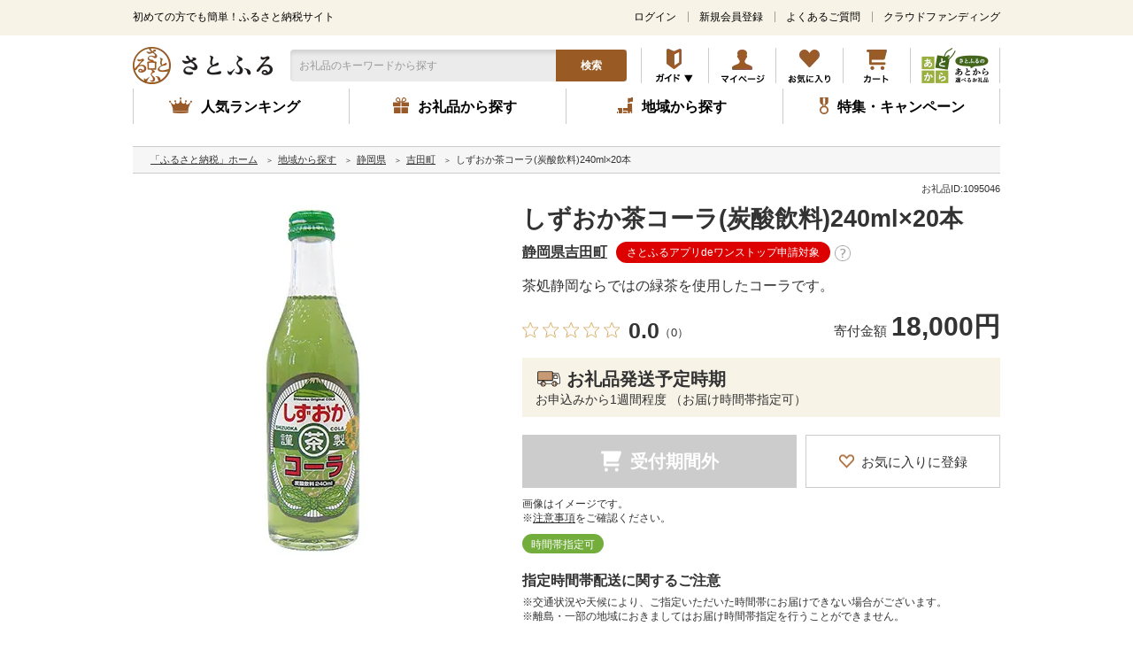

--- FILE ---
content_type: text/html; charset=UTF-8
request_url: https://www.satofull.jp/products/detail.php?product_id=1095046
body_size: 71968
content:
<!DOCTYPE html>
<html lang="ja">
<head>
    <meta charset="UTF-8"><script type="text/javascript" src="https://www.satofull.jp/public/4f6c8f4e3f5e38c2962d61fcc85f78cd7800168a0cc3" async ></script><script type="text/javascript">(window.NREUM||(NREUM={})).init={privacy:{cookies_enabled:true},ajax:{deny_list:["bam.nr-data.net"]},feature_flags:["soft_nav"],distributed_tracing:{enabled:true}};(window.NREUM||(NREUM={})).loader_config={agentID:"1103328050",accountID:"2669087",trustKey:"2669087",xpid:"VgABWFZbDxAJXVhbBQgDUl0=",licenseKey:"NRJS-19cf3b7d55491c562d9",applicationID:"999929449",browserID:"1103328050"};;/*! For license information please see nr-loader-spa-1.308.0.min.js.LICENSE.txt */
(()=>{var e,t,r={384:(e,t,r)=>{"use strict";r.d(t,{NT:()=>a,US:()=>u,Zm:()=>o,bQ:()=>d,dV:()=>c,pV:()=>l});var n=r(6154),i=r(1863),s=r(1910);const a={beacon:"bam.nr-data.net",errorBeacon:"bam.nr-data.net"};function o(){return n.gm.NREUM||(n.gm.NREUM={}),void 0===n.gm.newrelic&&(n.gm.newrelic=n.gm.NREUM),n.gm.NREUM}function c(){let e=o();return e.o||(e.o={ST:n.gm.setTimeout,SI:n.gm.setImmediate||n.gm.setInterval,CT:n.gm.clearTimeout,XHR:n.gm.XMLHttpRequest,REQ:n.gm.Request,EV:n.gm.Event,PR:n.gm.Promise,MO:n.gm.MutationObserver,FETCH:n.gm.fetch,WS:n.gm.WebSocket},(0,s.i)(...Object.values(e.o))),e}function d(e,t){let r=o();r.initializedAgents??={},t.initializedAt={ms:(0,i.t)(),date:new Date},r.initializedAgents[e]=t}function u(e,t){o()[e]=t}function l(){return function(){let e=o();const t=e.info||{};e.info={beacon:a.beacon,errorBeacon:a.errorBeacon,...t}}(),function(){let e=o();const t=e.init||{};e.init={...t}}(),c(),function(){let e=o();const t=e.loader_config||{};e.loader_config={...t}}(),o()}},782:(e,t,r)=>{"use strict";r.d(t,{T:()=>n});const n=r(860).K7.pageViewTiming},860:(e,t,r)=>{"use strict";r.d(t,{$J:()=>u,K7:()=>c,P3:()=>d,XX:()=>i,Yy:()=>o,df:()=>s,qY:()=>n,v4:()=>a});const n="events",i="jserrors",s="browser/blobs",a="rum",o="browser/logs",c={ajax:"ajax",genericEvents:"generic_events",jserrors:i,logging:"logging",metrics:"metrics",pageAction:"page_action",pageViewEvent:"page_view_event",pageViewTiming:"page_view_timing",sessionReplay:"session_replay",sessionTrace:"session_trace",softNav:"soft_navigations",spa:"spa"},d={[c.pageViewEvent]:1,[c.pageViewTiming]:2,[c.metrics]:3,[c.jserrors]:4,[c.spa]:5,[c.ajax]:6,[c.sessionTrace]:7,[c.softNav]:8,[c.sessionReplay]:9,[c.logging]:10,[c.genericEvents]:11},u={[c.pageViewEvent]:a,[c.pageViewTiming]:n,[c.ajax]:n,[c.spa]:n,[c.softNav]:n,[c.metrics]:i,[c.jserrors]:i,[c.sessionTrace]:s,[c.sessionReplay]:s,[c.logging]:o,[c.genericEvents]:"ins"}},944:(e,t,r)=>{"use strict";r.d(t,{R:()=>i});var n=r(3241);function i(e,t){"function"==typeof console.debug&&(console.debug("New Relic Warning: https://github.com/newrelic/newrelic-browser-agent/blob/main/docs/warning-codes.md#".concat(e),t),(0,n.W)({agentIdentifier:null,drained:null,type:"data",name:"warn",feature:"warn",data:{code:e,secondary:t}}))}},993:(e,t,r)=>{"use strict";r.d(t,{A$:()=>s,ET:()=>a,TZ:()=>o,p_:()=>i});var n=r(860);const i={ERROR:"ERROR",WARN:"WARN",INFO:"INFO",DEBUG:"DEBUG",TRACE:"TRACE"},s={OFF:0,ERROR:1,WARN:2,INFO:3,DEBUG:4,TRACE:5},a="log",o=n.K7.logging},1541:(e,t,r)=>{"use strict";r.d(t,{U:()=>i,f:()=>n});const n={MFE:"MFE",BA:"BA"};function i(e,t){if(2!==t?.harvestEndpointVersion)return{};const r=t.agentRef.runtime.appMetadata.agents[0].entityGuid;return e?{"source.id":e.id,"source.name":e.name,"source.type":e.type,"parent.id":e.parent?.id||r,"parent.type":e.parent?.type||n.BA}:{"entity.guid":r,appId:t.agentRef.info.applicationID}}},1687:(e,t,r)=>{"use strict";r.d(t,{Ak:()=>d,Ze:()=>h,x3:()=>u});var n=r(3241),i=r(7836),s=r(3606),a=r(860),o=r(2646);const c={};function d(e,t){const r={staged:!1,priority:a.P3[t]||0};l(e),c[e].get(t)||c[e].set(t,r)}function u(e,t){e&&c[e]&&(c[e].get(t)&&c[e].delete(t),p(e,t,!1),c[e].size&&f(e))}function l(e){if(!e)throw new Error("agentIdentifier required");c[e]||(c[e]=new Map)}function h(e="",t="feature",r=!1){if(l(e),!e||!c[e].get(t)||r)return p(e,t);c[e].get(t).staged=!0,f(e)}function f(e){const t=Array.from(c[e]);t.every(([e,t])=>t.staged)&&(t.sort((e,t)=>e[1].priority-t[1].priority),t.forEach(([t])=>{c[e].delete(t),p(e,t)}))}function p(e,t,r=!0){const a=e?i.ee.get(e):i.ee,c=s.i.handlers;if(!a.aborted&&a.backlog&&c){if((0,n.W)({agentIdentifier:e,type:"lifecycle",name:"drain",feature:t}),r){const e=a.backlog[t],r=c[t];if(r){for(let t=0;e&&t<e.length;++t)g(e[t],r);Object.entries(r).forEach(([e,t])=>{Object.values(t||{}).forEach(t=>{t[0]?.on&&t[0]?.context()instanceof o.y&&t[0].on(e,t[1])})})}}a.isolatedBacklog||delete c[t],a.backlog[t]=null,a.emit("drain-"+t,[])}}function g(e,t){var r=e[1];Object.values(t[r]||{}).forEach(t=>{var r=e[0];if(t[0]===r){var n=t[1],i=e[3],s=e[2];n.apply(i,s)}})}},1738:(e,t,r)=>{"use strict";r.d(t,{U:()=>f,Y:()=>h});var n=r(3241),i=r(9908),s=r(1863),a=r(944),o=r(5701),c=r(3969),d=r(8362),u=r(860),l=r(4261);function h(e,t,r,s){const h=s||r;!h||h[e]&&h[e]!==d.d.prototype[e]||(h[e]=function(){(0,i.p)(c.xV,["API/"+e+"/called"],void 0,u.K7.metrics,r.ee),(0,n.W)({agentIdentifier:r.agentIdentifier,drained:!!o.B?.[r.agentIdentifier],type:"data",name:"api",feature:l.Pl+e,data:{}});try{return t.apply(this,arguments)}catch(e){(0,a.R)(23,e)}})}function f(e,t,r,n,a){const o=e.info;null===r?delete o.jsAttributes[t]:o.jsAttributes[t]=r,(a||null===r)&&(0,i.p)(l.Pl+n,[(0,s.t)(),t,r],void 0,"session",e.ee)}},1741:(e,t,r)=>{"use strict";r.d(t,{W:()=>s});var n=r(944),i=r(4261);class s{#e(e,...t){if(this[e]!==s.prototype[e])return this[e](...t);(0,n.R)(35,e)}addPageAction(e,t){return this.#e(i.hG,e,t)}register(e){return this.#e(i.eY,e)}recordCustomEvent(e,t){return this.#e(i.fF,e,t)}setPageViewName(e,t){return this.#e(i.Fw,e,t)}setCustomAttribute(e,t,r){return this.#e(i.cD,e,t,r)}noticeError(e,t){return this.#e(i.o5,e,t)}setUserId(e,t=!1){return this.#e(i.Dl,e,t)}setApplicationVersion(e){return this.#e(i.nb,e)}setErrorHandler(e){return this.#e(i.bt,e)}addRelease(e,t){return this.#e(i.k6,e,t)}log(e,t){return this.#e(i.$9,e,t)}start(){return this.#e(i.d3)}finished(e){return this.#e(i.BL,e)}recordReplay(){return this.#e(i.CH)}pauseReplay(){return this.#e(i.Tb)}addToTrace(e){return this.#e(i.U2,e)}setCurrentRouteName(e){return this.#e(i.PA,e)}interaction(e){return this.#e(i.dT,e)}wrapLogger(e,t,r){return this.#e(i.Wb,e,t,r)}measure(e,t){return this.#e(i.V1,e,t)}consent(e){return this.#e(i.Pv,e)}}},1863:(e,t,r)=>{"use strict";function n(){return Math.floor(performance.now())}r.d(t,{t:()=>n})},1910:(e,t,r)=>{"use strict";r.d(t,{i:()=>s});var n=r(944);const i=new Map;function s(...e){return e.every(e=>{if(i.has(e))return i.get(e);const t="function"==typeof e?e.toString():"",r=t.includes("[native code]"),s=t.includes("nrWrapper");return r||s||(0,n.R)(64,e?.name||t),i.set(e,r),r})}},2555:(e,t,r)=>{"use strict";r.d(t,{D:()=>o,f:()=>a});var n=r(384),i=r(8122);const s={beacon:n.NT.beacon,errorBeacon:n.NT.errorBeacon,licenseKey:void 0,applicationID:void 0,sa:void 0,queueTime:void 0,applicationTime:void 0,ttGuid:void 0,user:void 0,account:void 0,product:void 0,extra:void 0,jsAttributes:{},userAttributes:void 0,atts:void 0,transactionName:void 0,tNamePlain:void 0};function a(e){try{return!!e.licenseKey&&!!e.errorBeacon&&!!e.applicationID}catch(e){return!1}}const o=e=>(0,i.a)(e,s)},2614:(e,t,r)=>{"use strict";r.d(t,{BB:()=>a,H3:()=>n,g:()=>d,iL:()=>c,tS:()=>o,uh:()=>i,wk:()=>s});const n="NRBA",i="SESSION",s=144e5,a=18e5,o={STARTED:"session-started",PAUSE:"session-pause",RESET:"session-reset",RESUME:"session-resume",UPDATE:"session-update"},c={SAME_TAB:"same-tab",CROSS_TAB:"cross-tab"},d={OFF:0,FULL:1,ERROR:2}},2646:(e,t,r)=>{"use strict";r.d(t,{y:()=>n});class n{constructor(e){this.contextId=e}}},2843:(e,t,r)=>{"use strict";r.d(t,{G:()=>s,u:()=>i});var n=r(3878);function i(e,t=!1,r,i){(0,n.DD)("visibilitychange",function(){if(t)return void("hidden"===document.visibilityState&&e());e(document.visibilityState)},r,i)}function s(e,t,r){(0,n.sp)("pagehide",e,t,r)}},3241:(e,t,r)=>{"use strict";r.d(t,{W:()=>s});var n=r(6154);const i="newrelic";function s(e={}){try{n.gm.dispatchEvent(new CustomEvent(i,{detail:e}))}catch(e){}}},3304:(e,t,r)=>{"use strict";r.d(t,{A:()=>s});var n=r(7836);const i=()=>{const e=new WeakSet;return(t,r)=>{if("object"==typeof r&&null!==r){if(e.has(r))return;e.add(r)}return r}};function s(e){try{return JSON.stringify(e,i())??""}catch(e){try{n.ee.emit("internal-error",[e])}catch(e){}return""}}},3333:(e,t,r)=>{"use strict";r.d(t,{$v:()=>u,TZ:()=>n,Xh:()=>c,Zp:()=>i,kd:()=>d,mq:()=>o,nf:()=>a,qN:()=>s});const n=r(860).K7.genericEvents,i=["auxclick","click","copy","keydown","paste","scrollend"],s=["focus","blur"],a=4,o=1e3,c=2e3,d=["PageAction","UserAction","BrowserPerformance"],u={RESOURCES:"experimental.resources",REGISTER:"register"}},3434:(e,t,r)=>{"use strict";r.d(t,{Jt:()=>s,YM:()=>d});var n=r(7836),i=r(5607);const s="nr@original:".concat(i.W),a=50;var o=Object.prototype.hasOwnProperty,c=!1;function d(e,t){return e||(e=n.ee),r.inPlace=function(e,t,n,i,s){n||(n="");const a="-"===n.charAt(0);for(let o=0;o<t.length;o++){const c=t[o],d=e[c];l(d)||(e[c]=r(d,a?c+n:n,i,c,s))}},r.flag=s,r;function r(t,r,n,c,d){return l(t)?t:(r||(r=""),nrWrapper[s]=t,function(e,t,r){if(Object.defineProperty&&Object.keys)try{return Object.keys(e).forEach(function(r){Object.defineProperty(t,r,{get:function(){return e[r]},set:function(t){return e[r]=t,t}})}),t}catch(e){u([e],r)}for(var n in e)o.call(e,n)&&(t[n]=e[n])}(t,nrWrapper,e),nrWrapper);function nrWrapper(){var s,o,l,h;let f;try{o=this,s=[...arguments],l="function"==typeof n?n(s,o):n||{}}catch(t){u([t,"",[s,o,c],l],e)}i(r+"start",[s,o,c],l,d);const p=performance.now();let g;try{return h=t.apply(o,s),g=performance.now(),h}catch(e){throw g=performance.now(),i(r+"err",[s,o,e],l,d),f=e,f}finally{const e=g-p,t={start:p,end:g,duration:e,isLongTask:e>=a,methodName:c,thrownError:f};t.isLongTask&&i("long-task",[t,o],l,d),i(r+"end",[s,o,h],l,d)}}}function i(r,n,i,s){if(!c||t){var a=c;c=!0;try{e.emit(r,n,i,t,s)}catch(t){u([t,r,n,i],e)}c=a}}}function u(e,t){t||(t=n.ee);try{t.emit("internal-error",e)}catch(e){}}function l(e){return!(e&&"function"==typeof e&&e.apply&&!e[s])}},3606:(e,t,r)=>{"use strict";r.d(t,{i:()=>s});var n=r(9908);s.on=a;var i=s.handlers={};function s(e,t,r,s){a(s||n.d,i,e,t,r)}function a(e,t,r,i,s){s||(s="feature"),e||(e=n.d);var a=t[s]=t[s]||{};(a[r]=a[r]||[]).push([e,i])}},3738:(e,t,r)=>{"use strict";r.d(t,{He:()=>i,Kp:()=>o,Lc:()=>d,Rz:()=>u,TZ:()=>n,bD:()=>s,d3:()=>a,jx:()=>l,sl:()=>h,uP:()=>c});const n=r(860).K7.sessionTrace,i="bstResource",s="resource",a="-start",o="-end",c="fn"+a,d="fn"+o,u="pushState",l=1e3,h=3e4},3785:(e,t,r)=>{"use strict";r.d(t,{R:()=>c,b:()=>d});var n=r(9908),i=r(1863),s=r(860),a=r(3969),o=r(993);function c(e,t,r={},c=o.p_.INFO,d=!0,u,l=(0,i.t)()){(0,n.p)(a.xV,["API/logging/".concat(c.toLowerCase(),"/called")],void 0,s.K7.metrics,e),(0,n.p)(o.ET,[l,t,r,c,d,u],void 0,s.K7.logging,e)}function d(e){return"string"==typeof e&&Object.values(o.p_).some(t=>t===e.toUpperCase().trim())}},3878:(e,t,r)=>{"use strict";function n(e,t){return{capture:e,passive:!1,signal:t}}function i(e,t,r=!1,i){window.addEventListener(e,t,n(r,i))}function s(e,t,r=!1,i){document.addEventListener(e,t,n(r,i))}r.d(t,{DD:()=>s,jT:()=>n,sp:()=>i})},3962:(e,t,r)=>{"use strict";r.d(t,{AM:()=>a,O2:()=>l,OV:()=>s,Qu:()=>h,TZ:()=>c,ih:()=>f,pP:()=>o,t1:()=>u,tC:()=>i,wD:()=>d});var n=r(860);const i=["click","keydown","submit"],s="popstate",a="api",o="initialPageLoad",c=n.K7.softNav,d=5e3,u=500,l={INITIAL_PAGE_LOAD:"",ROUTE_CHANGE:1,UNSPECIFIED:2},h={INTERACTION:1,AJAX:2,CUSTOM_END:3,CUSTOM_TRACER:4},f={IP:"in progress",PF:"pending finish",FIN:"finished",CAN:"cancelled"}},3969:(e,t,r)=>{"use strict";r.d(t,{TZ:()=>n,XG:()=>o,rs:()=>i,xV:()=>a,z_:()=>s});const n=r(860).K7.metrics,i="sm",s="cm",a="storeSupportabilityMetrics",o="storeEventMetrics"},4234:(e,t,r)=>{"use strict";r.d(t,{W:()=>s});var n=r(7836),i=r(1687);class s{constructor(e,t){this.agentIdentifier=e,this.ee=n.ee.get(e),this.featureName=t,this.blocked=!1}deregisterDrain(){(0,i.x3)(this.agentIdentifier,this.featureName)}}},4261:(e,t,r)=>{"use strict";r.d(t,{$9:()=>u,BL:()=>c,CH:()=>p,Dl:()=>R,Fw:()=>w,PA:()=>v,Pl:()=>n,Pv:()=>A,Tb:()=>h,U2:()=>a,V1:()=>E,Wb:()=>T,bt:()=>y,cD:()=>b,d3:()=>x,dT:()=>d,eY:()=>g,fF:()=>f,hG:()=>s,hw:()=>i,k6:()=>o,nb:()=>m,o5:()=>l});const n="api-",i=n+"ixn-",s="addPageAction",a="addToTrace",o="addRelease",c="finished",d="interaction",u="log",l="noticeError",h="pauseReplay",f="recordCustomEvent",p="recordReplay",g="register",m="setApplicationVersion",v="setCurrentRouteName",b="setCustomAttribute",y="setErrorHandler",w="setPageViewName",R="setUserId",x="start",T="wrapLogger",E="measure",A="consent"},5205:(e,t,r)=>{"use strict";r.d(t,{j:()=>S});var n=r(384),i=r(1741);var s=r(2555),a=r(3333);const o=e=>{if(!e||"string"!=typeof e)return!1;try{document.createDocumentFragment().querySelector(e)}catch{return!1}return!0};var c=r(2614),d=r(944),u=r(8122);const l="[data-nr-mask]",h=e=>(0,u.a)(e,(()=>{const e={feature_flags:[],experimental:{allow_registered_children:!1,resources:!1},mask_selector:"*",block_selector:"[data-nr-block]",mask_input_options:{color:!1,date:!1,"datetime-local":!1,email:!1,month:!1,number:!1,range:!1,search:!1,tel:!1,text:!1,time:!1,url:!1,week:!1,textarea:!1,select:!1,password:!0}};return{ajax:{deny_list:void 0,block_internal:!0,enabled:!0,autoStart:!0},api:{get allow_registered_children(){return e.feature_flags.includes(a.$v.REGISTER)||e.experimental.allow_registered_children},set allow_registered_children(t){e.experimental.allow_registered_children=t},duplicate_registered_data:!1},browser_consent_mode:{enabled:!1},distributed_tracing:{enabled:void 0,exclude_newrelic_header:void 0,cors_use_newrelic_header:void 0,cors_use_tracecontext_headers:void 0,allowed_origins:void 0},get feature_flags(){return e.feature_flags},set feature_flags(t){e.feature_flags=t},generic_events:{enabled:!0,autoStart:!0},harvest:{interval:30},jserrors:{enabled:!0,autoStart:!0},logging:{enabled:!0,autoStart:!0},metrics:{enabled:!0,autoStart:!0},obfuscate:void 0,page_action:{enabled:!0},page_view_event:{enabled:!0,autoStart:!0},page_view_timing:{enabled:!0,autoStart:!0},performance:{capture_marks:!1,capture_measures:!1,capture_detail:!0,resources:{get enabled(){return e.feature_flags.includes(a.$v.RESOURCES)||e.experimental.resources},set enabled(t){e.experimental.resources=t},asset_types:[],first_party_domains:[],ignore_newrelic:!0}},privacy:{cookies_enabled:!0},proxy:{assets:void 0,beacon:void 0},session:{expiresMs:c.wk,inactiveMs:c.BB},session_replay:{autoStart:!0,enabled:!1,preload:!1,sampling_rate:10,error_sampling_rate:100,collect_fonts:!1,inline_images:!1,fix_stylesheets:!0,mask_all_inputs:!0,get mask_text_selector(){return e.mask_selector},set mask_text_selector(t){o(t)?e.mask_selector="".concat(t,",").concat(l):""===t||null===t?e.mask_selector=l:(0,d.R)(5,t)},get block_class(){return"nr-block"},get ignore_class(){return"nr-ignore"},get mask_text_class(){return"nr-mask"},get block_selector(){return e.block_selector},set block_selector(t){o(t)?e.block_selector+=",".concat(t):""!==t&&(0,d.R)(6,t)},get mask_input_options(){return e.mask_input_options},set mask_input_options(t){t&&"object"==typeof t?e.mask_input_options={...t,password:!0}:(0,d.R)(7,t)}},session_trace:{enabled:!0,autoStart:!0},soft_navigations:{enabled:!0,autoStart:!0},spa:{enabled:!0,autoStart:!0},ssl:void 0,user_actions:{enabled:!0,elementAttributes:["id","className","tagName","type"]}}})());var f=r(6154),p=r(9324);let g=0;const m={buildEnv:p.F3,distMethod:p.Xs,version:p.xv,originTime:f.WN},v={consented:!1},b={appMetadata:{},get consented(){return this.session?.state?.consent||v.consented},set consented(e){v.consented=e},customTransaction:void 0,denyList:void 0,disabled:!1,harvester:void 0,isolatedBacklog:!1,isRecording:!1,loaderType:void 0,maxBytes:3e4,obfuscator:void 0,onerror:void 0,ptid:void 0,releaseIds:{},session:void 0,timeKeeper:void 0,registeredEntities:[],jsAttributesMetadata:{bytes:0},get harvestCount(){return++g}},y=e=>{const t=(0,u.a)(e,b),r=Object.keys(m).reduce((e,t)=>(e[t]={value:m[t],writable:!1,configurable:!0,enumerable:!0},e),{});return Object.defineProperties(t,r)};var w=r(5701);const R=e=>{const t=e.startsWith("http");e+="/",r.p=t?e:"https://"+e};var x=r(7836),T=r(3241);const E={accountID:void 0,trustKey:void 0,agentID:void 0,licenseKey:void 0,applicationID:void 0,xpid:void 0},A=e=>(0,u.a)(e,E),_=new Set;function S(e,t={},r,a){let{init:o,info:c,loader_config:d,runtime:u={},exposed:l=!0}=t;if(!c){const e=(0,n.pV)();o=e.init,c=e.info,d=e.loader_config}e.init=h(o||{}),e.loader_config=A(d||{}),c.jsAttributes??={},f.bv&&(c.jsAttributes.isWorker=!0),e.info=(0,s.D)(c);const p=e.init,g=[c.beacon,c.errorBeacon];_.has(e.agentIdentifier)||(p.proxy.assets&&(R(p.proxy.assets),g.push(p.proxy.assets)),p.proxy.beacon&&g.push(p.proxy.beacon),e.beacons=[...g],function(e){const t=(0,n.pV)();Object.getOwnPropertyNames(i.W.prototype).forEach(r=>{const n=i.W.prototype[r];if("function"!=typeof n||"constructor"===n)return;let s=t[r];e[r]&&!1!==e.exposed&&"micro-agent"!==e.runtime?.loaderType&&(t[r]=(...t)=>{const n=e[r](...t);return s?s(...t):n})})}(e),(0,n.US)("activatedFeatures",w.B)),u.denyList=[...p.ajax.deny_list||[],...p.ajax.block_internal?g:[]],u.ptid=e.agentIdentifier,u.loaderType=r,e.runtime=y(u),_.has(e.agentIdentifier)||(e.ee=x.ee.get(e.agentIdentifier),e.exposed=l,(0,T.W)({agentIdentifier:e.agentIdentifier,drained:!!w.B?.[e.agentIdentifier],type:"lifecycle",name:"initialize",feature:void 0,data:e.config})),_.add(e.agentIdentifier)}},5270:(e,t,r)=>{"use strict";r.d(t,{Aw:()=>a,SR:()=>s,rF:()=>o});var n=r(384),i=r(7767);function s(e){return!!(0,n.dV)().o.MO&&(0,i.V)(e)&&!0===e?.session_trace.enabled}function a(e){return!0===e?.session_replay.preload&&s(e)}function o(e,t){try{if("string"==typeof t?.type){if("password"===t.type.toLowerCase())return"*".repeat(e?.length||0);if(void 0!==t?.dataset?.nrUnmask||t?.classList?.contains("nr-unmask"))return e}}catch(e){}return"string"==typeof e?e.replace(/[\S]/g,"*"):"*".repeat(e?.length||0)}},5289:(e,t,r)=>{"use strict";r.d(t,{GG:()=>a,Qr:()=>c,sB:()=>o});var n=r(3878),i=r(6389);function s(){return"undefined"==typeof document||"complete"===document.readyState}function a(e,t){if(s())return e();const r=(0,i.J)(e),a=setInterval(()=>{s()&&(clearInterval(a),r())},500);(0,n.sp)("load",r,t)}function o(e){if(s())return e();(0,n.DD)("DOMContentLoaded",e)}function c(e){if(s())return e();(0,n.sp)("popstate",e)}},5607:(e,t,r)=>{"use strict";r.d(t,{W:()=>n});const n=(0,r(9566).bz)()},5701:(e,t,r)=>{"use strict";r.d(t,{B:()=>s,t:()=>a});var n=r(3241);const i=new Set,s={};function a(e,t){const r=t.agentIdentifier;s[r]??={},e&&"object"==typeof e&&(i.has(r)||(t.ee.emit("rumresp",[e]),s[r]=e,i.add(r),(0,n.W)({agentIdentifier:r,loaded:!0,drained:!0,type:"lifecycle",name:"load",feature:void 0,data:e})))}},6154:(e,t,r)=>{"use strict";r.d(t,{OF:()=>d,RI:()=>i,WN:()=>h,bv:()=>s,eN:()=>f,gm:()=>a,lR:()=>l,m:()=>c,mw:()=>o,sb:()=>u});var n=r(1863);const i="undefined"!=typeof window&&!!window.document,s="undefined"!=typeof WorkerGlobalScope&&("undefined"!=typeof self&&self instanceof WorkerGlobalScope&&self.navigator instanceof WorkerNavigator||"undefined"!=typeof globalThis&&globalThis instanceof WorkerGlobalScope&&globalThis.navigator instanceof WorkerNavigator),a=i?window:"undefined"!=typeof WorkerGlobalScope&&("undefined"!=typeof self&&self instanceof WorkerGlobalScope&&self||"undefined"!=typeof globalThis&&globalThis instanceof WorkerGlobalScope&&globalThis),o=Boolean("hidden"===a?.document?.visibilityState),c=""+a?.location,d=/iPad|iPhone|iPod/.test(a.navigator?.userAgent),u=d&&"undefined"==typeof SharedWorker,l=(()=>{const e=a.navigator?.userAgent?.match(/Firefox[/\s](\d+\.\d+)/);return Array.isArray(e)&&e.length>=2?+e[1]:0})(),h=Date.now()-(0,n.t)(),f=()=>"undefined"!=typeof PerformanceNavigationTiming&&a?.performance?.getEntriesByType("navigation")?.[0]?.responseStart},6344:(e,t,r)=>{"use strict";r.d(t,{BB:()=>u,Qb:()=>l,TZ:()=>i,Ug:()=>a,Vh:()=>s,_s:()=>o,bc:()=>d,yP:()=>c});var n=r(2614);const i=r(860).K7.sessionReplay,s="errorDuringReplay",a=.12,o={DomContentLoaded:0,Load:1,FullSnapshot:2,IncrementalSnapshot:3,Meta:4,Custom:5},c={[n.g.ERROR]:15e3,[n.g.FULL]:3e5,[n.g.OFF]:0},d={RESET:{message:"Session was reset",sm:"Reset"},IMPORT:{message:"Recorder failed to import",sm:"Import"},TOO_MANY:{message:"429: Too Many Requests",sm:"Too-Many"},TOO_BIG:{message:"Payload was too large",sm:"Too-Big"},CROSS_TAB:{message:"Session Entity was set to OFF on another tab",sm:"Cross-Tab"},ENTITLEMENTS:{message:"Session Replay is not allowed and will not be started",sm:"Entitlement"}},u=5e3,l={API:"api",RESUME:"resume",SWITCH_TO_FULL:"switchToFull",INITIALIZE:"initialize",PRELOAD:"preload"}},6389:(e,t,r)=>{"use strict";function n(e,t=500,r={}){const n=r?.leading||!1;let i;return(...r)=>{n&&void 0===i&&(e.apply(this,r),i=setTimeout(()=>{i=clearTimeout(i)},t)),n||(clearTimeout(i),i=setTimeout(()=>{e.apply(this,r)},t))}}function i(e){let t=!1;return(...r)=>{t||(t=!0,e.apply(this,r))}}r.d(t,{J:()=>i,s:()=>n})},6630:(e,t,r)=>{"use strict";r.d(t,{T:()=>n});const n=r(860).K7.pageViewEvent},6774:(e,t,r)=>{"use strict";r.d(t,{T:()=>n});const n=r(860).K7.jserrors},7295:(e,t,r)=>{"use strict";r.d(t,{Xv:()=>a,gX:()=>i,iW:()=>s});var n=[];function i(e){if(!e||s(e))return!1;if(0===n.length)return!0;if("*"===n[0].hostname)return!1;for(var t=0;t<n.length;t++){var r=n[t];if(r.hostname.test(e.hostname)&&r.pathname.test(e.pathname))return!1}return!0}function s(e){return void 0===e.hostname}function a(e){if(n=[],e&&e.length)for(var t=0;t<e.length;t++){let r=e[t];if(!r)continue;if("*"===r)return void(n=[{hostname:"*"}]);0===r.indexOf("http://")?r=r.substring(7):0===r.indexOf("https://")&&(r=r.substring(8));const i=r.indexOf("/");let s,a;i>0?(s=r.substring(0,i),a=r.substring(i)):(s=r,a="*");let[c]=s.split(":");n.push({hostname:o(c),pathname:o(a,!0)})}}function o(e,t=!1){const r=e.replace(/[.+?^${}()|[\]\\]/g,e=>"\\"+e).replace(/\*/g,".*?");return new RegExp((t?"^":"")+r+"$")}},7485:(e,t,r)=>{"use strict";r.d(t,{D:()=>i});var n=r(6154);function i(e){if(0===(e||"").indexOf("data:"))return{protocol:"data"};try{const t=new URL(e,location.href),r={port:t.port,hostname:t.hostname,pathname:t.pathname,search:t.search,protocol:t.protocol.slice(0,t.protocol.indexOf(":")),sameOrigin:t.protocol===n.gm?.location?.protocol&&t.host===n.gm?.location?.host};return r.port&&""!==r.port||("http:"===t.protocol&&(r.port="80"),"https:"===t.protocol&&(r.port="443")),r.pathname&&""!==r.pathname?r.pathname.startsWith("/")||(r.pathname="/".concat(r.pathname)):r.pathname="/",r}catch(e){return{}}}},7699:(e,t,r)=>{"use strict";r.d(t,{It:()=>s,KC:()=>o,No:()=>i,qh:()=>a});var n=r(860);const i=16e3,s=1e6,a="SESSION_ERROR",o={[n.K7.logging]:!0,[n.K7.genericEvents]:!1,[n.K7.jserrors]:!1,[n.K7.ajax]:!1}},7767:(e,t,r)=>{"use strict";r.d(t,{V:()=>i});var n=r(6154);const i=e=>n.RI&&!0===e?.privacy.cookies_enabled},7836:(e,t,r)=>{"use strict";r.d(t,{P:()=>o,ee:()=>c});var n=r(384),i=r(8990),s=r(2646),a=r(5607);const o="nr@context:".concat(a.W),c=function e(t,r){var n={},a={},u={},l=!1;try{l=16===r.length&&d.initializedAgents?.[r]?.runtime.isolatedBacklog}catch(e){}var h={on:p,addEventListener:p,removeEventListener:function(e,t){var r=n[e];if(!r)return;for(var i=0;i<r.length;i++)r[i]===t&&r.splice(i,1)},emit:function(e,r,n,i,s){!1!==s&&(s=!0);if(c.aborted&&!i)return;t&&s&&t.emit(e,r,n);var o=f(n);g(e).forEach(e=>{e.apply(o,r)});var d=v()[a[e]];d&&d.push([h,e,r,o]);return o},get:m,listeners:g,context:f,buffer:function(e,t){const r=v();if(t=t||"feature",h.aborted)return;Object.entries(e||{}).forEach(([e,n])=>{a[n]=t,t in r||(r[t]=[])})},abort:function(){h._aborted=!0,Object.keys(h.backlog).forEach(e=>{delete h.backlog[e]})},isBuffering:function(e){return!!v()[a[e]]},debugId:r,backlog:l?{}:t&&"object"==typeof t.backlog?t.backlog:{},isolatedBacklog:l};return Object.defineProperty(h,"aborted",{get:()=>{let e=h._aborted||!1;return e||(t&&(e=t.aborted),e)}}),h;function f(e){return e&&e instanceof s.y?e:e?(0,i.I)(e,o,()=>new s.y(o)):new s.y(o)}function p(e,t){n[e]=g(e).concat(t)}function g(e){return n[e]||[]}function m(t){return u[t]=u[t]||e(h,t)}function v(){return h.backlog}}(void 0,"globalEE"),d=(0,n.Zm)();d.ee||(d.ee=c)},8122:(e,t,r)=>{"use strict";r.d(t,{a:()=>i});var n=r(944);function i(e,t){try{if(!e||"object"!=typeof e)return(0,n.R)(3);if(!t||"object"!=typeof t)return(0,n.R)(4);const r=Object.create(Object.getPrototypeOf(t),Object.getOwnPropertyDescriptors(t)),s=0===Object.keys(r).length?e:r;for(let a in s)if(void 0!==e[a])try{if(null===e[a]){r[a]=null;continue}Array.isArray(e[a])&&Array.isArray(t[a])?r[a]=Array.from(new Set([...e[a],...t[a]])):"object"==typeof e[a]&&"object"==typeof t[a]?r[a]=i(e[a],t[a]):r[a]=e[a]}catch(e){r[a]||(0,n.R)(1,e)}return r}catch(e){(0,n.R)(2,e)}}},8139:(e,t,r)=>{"use strict";r.d(t,{u:()=>h});var n=r(7836),i=r(3434),s=r(8990),a=r(6154);const o={},c=a.gm.XMLHttpRequest,d="addEventListener",u="removeEventListener",l="nr@wrapped:".concat(n.P);function h(e){var t=function(e){return(e||n.ee).get("events")}(e);if(o[t.debugId]++)return t;o[t.debugId]=1;var r=(0,i.YM)(t,!0);function h(e){r.inPlace(e,[d,u],"-",p)}function p(e,t){return e[1]}return"getPrototypeOf"in Object&&(a.RI&&f(document,h),c&&f(c.prototype,h),f(a.gm,h)),t.on(d+"-start",function(e,t){var n=e[1];if(null!==n&&("function"==typeof n||"object"==typeof n)&&"newrelic"!==e[0]){var i=(0,s.I)(n,l,function(){var e={object:function(){if("function"!=typeof n.handleEvent)return;return n.handleEvent.apply(n,arguments)},function:n}[typeof n];return e?r(e,"fn-",null,e.name||"anonymous"):n});this.wrapped=e[1]=i}}),t.on(u+"-start",function(e){e[1]=this.wrapped||e[1]}),t}function f(e,t,...r){let n=e;for(;"object"==typeof n&&!Object.prototype.hasOwnProperty.call(n,d);)n=Object.getPrototypeOf(n);n&&t(n,...r)}},8362:(e,t,r)=>{"use strict";r.d(t,{d:()=>s});var n=r(9566),i=r(1741);class s extends i.W{agentIdentifier=(0,n.LA)(16)}},8374:(e,t,r)=>{r.nc=(()=>{try{return document?.currentScript?.nonce}catch(e){}return""})()},8990:(e,t,r)=>{"use strict";r.d(t,{I:()=>i});var n=Object.prototype.hasOwnProperty;function i(e,t,r){if(n.call(e,t))return e[t];var i=r();if(Object.defineProperty&&Object.keys)try{return Object.defineProperty(e,t,{value:i,writable:!0,enumerable:!1}),i}catch(e){}return e[t]=i,i}},9119:(e,t,r)=>{"use strict";r.d(t,{L:()=>s});var n=/([^?#]*)[^#]*(#[^?]*|$).*/,i=/([^?#]*)().*/;function s(e,t){return e?e.replace(t?n:i,"$1$2"):e}},9300:(e,t,r)=>{"use strict";r.d(t,{T:()=>n});const n=r(860).K7.ajax},9324:(e,t,r)=>{"use strict";r.d(t,{AJ:()=>a,F3:()=>i,Xs:()=>s,Yq:()=>o,xv:()=>n});const n="1.308.0",i="PROD",s="CDN",a="@newrelic/rrweb",o="1.0.1"},9566:(e,t,r)=>{"use strict";r.d(t,{LA:()=>o,ZF:()=>c,bz:()=>a,el:()=>d});var n=r(6154);const i="xxxxxxxx-xxxx-4xxx-yxxx-xxxxxxxxxxxx";function s(e,t){return e?15&e[t]:16*Math.random()|0}function a(){const e=n.gm?.crypto||n.gm?.msCrypto;let t,r=0;return e&&e.getRandomValues&&(t=e.getRandomValues(new Uint8Array(30))),i.split("").map(e=>"x"===e?s(t,r++).toString(16):"y"===e?(3&s()|8).toString(16):e).join("")}function o(e){const t=n.gm?.crypto||n.gm?.msCrypto;let r,i=0;t&&t.getRandomValues&&(r=t.getRandomValues(new Uint8Array(e)));const a=[];for(var o=0;o<e;o++)a.push(s(r,i++).toString(16));return a.join("")}function c(){return o(16)}function d(){return o(32)}},9908:(e,t,r)=>{"use strict";r.d(t,{d:()=>n,p:()=>i});var n=r(7836).ee.get("handle");function i(e,t,r,i,s){s?(s.buffer([e],i),s.emit(e,t,r)):(n.buffer([e],i),n.emit(e,t,r))}}},n={};function i(e){var t=n[e];if(void 0!==t)return t.exports;var s=n[e]={exports:{}};return r[e](s,s.exports,i),s.exports}i.m=r,i.d=(e,t)=>{for(var r in t)i.o(t,r)&&!i.o(e,r)&&Object.defineProperty(e,r,{enumerable:!0,get:t[r]})},i.f={},i.e=e=>Promise.all(Object.keys(i.f).reduce((t,r)=>(i.f[r](e,t),t),[])),i.u=e=>({212:"nr-spa-compressor",249:"nr-spa-recorder",478:"nr-spa"}[e]+"-1.308.0.min.js"),i.o=(e,t)=>Object.prototype.hasOwnProperty.call(e,t),e={},t="NRBA-1.308.0.PROD:",i.l=(r,n,s,a)=>{if(e[r])e[r].push(n);else{var o,c;if(void 0!==s)for(var d=document.getElementsByTagName("script"),u=0;u<d.length;u++){var l=d[u];if(l.getAttribute("src")==r||l.getAttribute("data-webpack")==t+s){o=l;break}}if(!o){c=!0;var h={478:"sha512-RSfSVnmHk59T/uIPbdSE0LPeqcEdF4/+XhfJdBuccH5rYMOEZDhFdtnh6X6nJk7hGpzHd9Ujhsy7lZEz/ORYCQ==",249:"sha512-ehJXhmntm85NSqW4MkhfQqmeKFulra3klDyY0OPDUE+sQ3GokHlPh1pmAzuNy//3j4ac6lzIbmXLvGQBMYmrkg==",212:"sha512-B9h4CR46ndKRgMBcK+j67uSR2RCnJfGefU+A7FrgR/k42ovXy5x/MAVFiSvFxuVeEk/pNLgvYGMp1cBSK/G6Fg=="};(o=document.createElement("script")).charset="utf-8",i.nc&&o.setAttribute("nonce",i.nc),o.setAttribute("data-webpack",t+s),o.src=r,0!==o.src.indexOf(window.location.origin+"/")&&(o.crossOrigin="anonymous"),h[a]&&(o.integrity=h[a])}e[r]=[n];var f=(t,n)=>{o.onerror=o.onload=null,clearTimeout(p);var i=e[r];if(delete e[r],o.parentNode&&o.parentNode.removeChild(o),i&&i.forEach(e=>e(n)),t)return t(n)},p=setTimeout(f.bind(null,void 0,{type:"timeout",target:o}),12e4);o.onerror=f.bind(null,o.onerror),o.onload=f.bind(null,o.onload),c&&document.head.appendChild(o)}},i.r=e=>{"undefined"!=typeof Symbol&&Symbol.toStringTag&&Object.defineProperty(e,Symbol.toStringTag,{value:"Module"}),Object.defineProperty(e,"__esModule",{value:!0})},i.p="https://js-agent.newrelic.com/",(()=>{var e={38:0,788:0};i.f.j=(t,r)=>{var n=i.o(e,t)?e[t]:void 0;if(0!==n)if(n)r.push(n[2]);else{var s=new Promise((r,i)=>n=e[t]=[r,i]);r.push(n[2]=s);var a=i.p+i.u(t),o=new Error;i.l(a,r=>{if(i.o(e,t)&&(0!==(n=e[t])&&(e[t]=void 0),n)){var s=r&&("load"===r.type?"missing":r.type),a=r&&r.target&&r.target.src;o.message="Loading chunk "+t+" failed: ("+s+": "+a+")",o.name="ChunkLoadError",o.type=s,o.request=a,n[1](o)}},"chunk-"+t,t)}};var t=(t,r)=>{var n,s,[a,o,c]=r,d=0;if(a.some(t=>0!==e[t])){for(n in o)i.o(o,n)&&(i.m[n]=o[n]);if(c)c(i)}for(t&&t(r);d<a.length;d++)s=a[d],i.o(e,s)&&e[s]&&e[s][0](),e[s]=0},r=self["webpackChunk:NRBA-1.308.0.PROD"]=self["webpackChunk:NRBA-1.308.0.PROD"]||[];r.forEach(t.bind(null,0)),r.push=t.bind(null,r.push.bind(r))})(),(()=>{"use strict";i(8374);var e=i(8362),t=i(860);const r=Object.values(t.K7);var n=i(5205);var s=i(9908),a=i(1863),o=i(4261),c=i(1738);var d=i(1687),u=i(4234),l=i(5289),h=i(6154),f=i(944),p=i(5270),g=i(7767),m=i(6389),v=i(7699);class b extends u.W{constructor(e,t){super(e.agentIdentifier,t),this.agentRef=e,this.abortHandler=void 0,this.featAggregate=void 0,this.loadedSuccessfully=void 0,this.onAggregateImported=new Promise(e=>{this.loadedSuccessfully=e}),this.deferred=Promise.resolve(),!1===e.init[this.featureName].autoStart?this.deferred=new Promise((t,r)=>{this.ee.on("manual-start-all",(0,m.J)(()=>{(0,d.Ak)(e.agentIdentifier,this.featureName),t()}))}):(0,d.Ak)(e.agentIdentifier,t)}importAggregator(e,t,r={}){if(this.featAggregate)return;const n=async()=>{let n;await this.deferred;try{if((0,g.V)(e.init)){const{setupAgentSession:t}=await i.e(478).then(i.bind(i,8766));n=t(e)}}catch(e){(0,f.R)(20,e),this.ee.emit("internal-error",[e]),(0,s.p)(v.qh,[e],void 0,this.featureName,this.ee)}try{if(!this.#t(this.featureName,n,e.init))return(0,d.Ze)(this.agentIdentifier,this.featureName),void this.loadedSuccessfully(!1);const{Aggregate:i}=await t();this.featAggregate=new i(e,r),e.runtime.harvester.initializedAggregates.push(this.featAggregate),this.loadedSuccessfully(!0)}catch(e){(0,f.R)(34,e),this.abortHandler?.(),(0,d.Ze)(this.agentIdentifier,this.featureName,!0),this.loadedSuccessfully(!1),this.ee&&this.ee.abort()}};h.RI?(0,l.GG)(()=>n(),!0):n()}#t(e,r,n){if(this.blocked)return!1;switch(e){case t.K7.sessionReplay:return(0,p.SR)(n)&&!!r;case t.K7.sessionTrace:return!!r;default:return!0}}}var y=i(6630),w=i(2614),R=i(3241);class x extends b{static featureName=y.T;constructor(e){var t;super(e,y.T),this.setupInspectionEvents(e.agentIdentifier),t=e,(0,c.Y)(o.Fw,function(e,r){"string"==typeof e&&("/"!==e.charAt(0)&&(e="/"+e),t.runtime.customTransaction=(r||"http://custom.transaction")+e,(0,s.p)(o.Pl+o.Fw,[(0,a.t)()],void 0,void 0,t.ee))},t),this.importAggregator(e,()=>i.e(478).then(i.bind(i,2467)))}setupInspectionEvents(e){const t=(t,r)=>{t&&(0,R.W)({agentIdentifier:e,timeStamp:t.timeStamp,loaded:"complete"===t.target.readyState,type:"window",name:r,data:t.target.location+""})};(0,l.sB)(e=>{t(e,"DOMContentLoaded")}),(0,l.GG)(e=>{t(e,"load")}),(0,l.Qr)(e=>{t(e,"navigate")}),this.ee.on(w.tS.UPDATE,(t,r)=>{(0,R.W)({agentIdentifier:e,type:"lifecycle",name:"session",data:r})})}}var T=i(384);class E extends e.d{constructor(e){var t;(super(),h.gm)?(this.features={},(0,T.bQ)(this.agentIdentifier,this),this.desiredFeatures=new Set(e.features||[]),this.desiredFeatures.add(x),(0,n.j)(this,e,e.loaderType||"agent"),t=this,(0,c.Y)(o.cD,function(e,r,n=!1){if("string"==typeof e){if(["string","number","boolean"].includes(typeof r)||null===r)return(0,c.U)(t,e,r,o.cD,n);(0,f.R)(40,typeof r)}else(0,f.R)(39,typeof e)},t),function(e){(0,c.Y)(o.Dl,function(t,r=!1){if("string"!=typeof t&&null!==t)return void(0,f.R)(41,typeof t);const n=e.info.jsAttributes["enduser.id"];r&&null!=n&&n!==t?(0,s.p)(o.Pl+"setUserIdAndResetSession",[t],void 0,"session",e.ee):(0,c.U)(e,"enduser.id",t,o.Dl,!0)},e)}(this),function(e){(0,c.Y)(o.nb,function(t){if("string"==typeof t||null===t)return(0,c.U)(e,"application.version",t,o.nb,!1);(0,f.R)(42,typeof t)},e)}(this),function(e){(0,c.Y)(o.d3,function(){e.ee.emit("manual-start-all")},e)}(this),function(e){(0,c.Y)(o.Pv,function(t=!0){if("boolean"==typeof t){if((0,s.p)(o.Pl+o.Pv,[t],void 0,"session",e.ee),e.runtime.consented=t,t){const t=e.features.page_view_event;t.onAggregateImported.then(e=>{const r=t.featAggregate;e&&!r.sentRum&&r.sendRum()})}}else(0,f.R)(65,typeof t)},e)}(this),this.run()):(0,f.R)(21)}get config(){return{info:this.info,init:this.init,loader_config:this.loader_config,runtime:this.runtime}}get api(){return this}run(){try{const e=function(e){const t={};return r.forEach(r=>{t[r]=!!e[r]?.enabled}),t}(this.init),n=[...this.desiredFeatures];n.sort((e,r)=>t.P3[e.featureName]-t.P3[r.featureName]),n.forEach(r=>{if(!e[r.featureName]&&r.featureName!==t.K7.pageViewEvent)return;if(r.featureName===t.K7.spa)return void(0,f.R)(67);const n=function(e){switch(e){case t.K7.ajax:return[t.K7.jserrors];case t.K7.sessionTrace:return[t.K7.ajax,t.K7.pageViewEvent];case t.K7.sessionReplay:return[t.K7.sessionTrace];case t.K7.pageViewTiming:return[t.K7.pageViewEvent];default:return[]}}(r.featureName).filter(e=>!(e in this.features));n.length>0&&(0,f.R)(36,{targetFeature:r.featureName,missingDependencies:n}),this.features[r.featureName]=new r(this)})}catch(e){(0,f.R)(22,e);for(const e in this.features)this.features[e].abortHandler?.();const t=(0,T.Zm)();delete t.initializedAgents[this.agentIdentifier]?.features,delete this.sharedAggregator;return t.ee.get(this.agentIdentifier).abort(),!1}}}var A=i(2843),_=i(782);class S extends b{static featureName=_.T;constructor(e){super(e,_.T),h.RI&&((0,A.u)(()=>(0,s.p)("docHidden",[(0,a.t)()],void 0,_.T,this.ee),!0),(0,A.G)(()=>(0,s.p)("winPagehide",[(0,a.t)()],void 0,_.T,this.ee)),this.importAggregator(e,()=>i.e(478).then(i.bind(i,9917))))}}var O=i(3969);class I extends b{static featureName=O.TZ;constructor(e){super(e,O.TZ),h.RI&&document.addEventListener("securitypolicyviolation",e=>{(0,s.p)(O.xV,["Generic/CSPViolation/Detected"],void 0,this.featureName,this.ee)}),this.importAggregator(e,()=>i.e(478).then(i.bind(i,6555)))}}var N=i(6774),P=i(3878),k=i(3304);class D{constructor(e,t,r,n,i){this.name="UncaughtError",this.message="string"==typeof e?e:(0,k.A)(e),this.sourceURL=t,this.line=r,this.column=n,this.__newrelic=i}}function C(e){return M(e)?e:new D(void 0!==e?.message?e.message:e,e?.filename||e?.sourceURL,e?.lineno||e?.line,e?.colno||e?.col,e?.__newrelic,e?.cause)}function j(e){const t="Unhandled Promise Rejection: ";if(!e?.reason)return;if(M(e.reason)){try{e.reason.message.startsWith(t)||(e.reason.message=t+e.reason.message)}catch(e){}return C(e.reason)}const r=C(e.reason);return(r.message||"").startsWith(t)||(r.message=t+r.message),r}function L(e){if(e.error instanceof SyntaxError&&!/:\d+$/.test(e.error.stack?.trim())){const t=new D(e.message,e.filename,e.lineno,e.colno,e.error.__newrelic,e.cause);return t.name=SyntaxError.name,t}return M(e.error)?e.error:C(e)}function M(e){return e instanceof Error&&!!e.stack}function H(e,r,n,i,o=(0,a.t)()){"string"==typeof e&&(e=new Error(e)),(0,s.p)("err",[e,o,!1,r,n.runtime.isRecording,void 0,i],void 0,t.K7.jserrors,n.ee),(0,s.p)("uaErr",[],void 0,t.K7.genericEvents,n.ee)}var B=i(1541),K=i(993),W=i(3785);function U(e,{customAttributes:t={},level:r=K.p_.INFO}={},n,i,s=(0,a.t)()){(0,W.R)(n.ee,e,t,r,!1,i,s)}function F(e,r,n,i,c=(0,a.t)()){(0,s.p)(o.Pl+o.hG,[c,e,r,i],void 0,t.K7.genericEvents,n.ee)}function V(e,r,n,i,c=(0,a.t)()){const{start:d,end:u,customAttributes:l}=r||{},h={customAttributes:l||{}};if("object"!=typeof h.customAttributes||"string"!=typeof e||0===e.length)return void(0,f.R)(57);const p=(e,t)=>null==e?t:"number"==typeof e?e:e instanceof PerformanceMark?e.startTime:Number.NaN;if(h.start=p(d,0),h.end=p(u,c),Number.isNaN(h.start)||Number.isNaN(h.end))(0,f.R)(57);else{if(h.duration=h.end-h.start,!(h.duration<0))return(0,s.p)(o.Pl+o.V1,[h,e,i],void 0,t.K7.genericEvents,n.ee),h;(0,f.R)(58)}}function G(e,r={},n,i,c=(0,a.t)()){(0,s.p)(o.Pl+o.fF,[c,e,r,i],void 0,t.K7.genericEvents,n.ee)}function z(e){(0,c.Y)(o.eY,function(t){return Y(e,t)},e)}function Y(e,r,n){(0,f.R)(54,"newrelic.register"),r||={},r.type=B.f.MFE,r.licenseKey||=e.info.licenseKey,r.blocked=!1,r.parent=n||{},Array.isArray(r.tags)||(r.tags=[]);const i={};r.tags.forEach(e=>{"name"!==e&&"id"!==e&&(i["source.".concat(e)]=!0)}),r.isolated??=!0;let o=()=>{};const c=e.runtime.registeredEntities;if(!r.isolated){const e=c.find(({metadata:{target:{id:e}}})=>e===r.id&&!r.isolated);if(e)return e}const d=e=>{r.blocked=!0,o=e};function u(e){return"string"==typeof e&&!!e.trim()&&e.trim().length<501||"number"==typeof e}e.init.api.allow_registered_children||d((0,m.J)(()=>(0,f.R)(55))),u(r.id)&&u(r.name)||d((0,m.J)(()=>(0,f.R)(48,r)));const l={addPageAction:(t,n={})=>g(F,[t,{...i,...n},e],r),deregister:()=>{d((0,m.J)(()=>(0,f.R)(68)))},log:(t,n={})=>g(U,[t,{...n,customAttributes:{...i,...n.customAttributes||{}}},e],r),measure:(t,n={})=>g(V,[t,{...n,customAttributes:{...i,...n.customAttributes||{}}},e],r),noticeError:(t,n={})=>g(H,[t,{...i,...n},e],r),register:(t={})=>g(Y,[e,t],l.metadata.target),recordCustomEvent:(t,n={})=>g(G,[t,{...i,...n},e],r),setApplicationVersion:e=>p("application.version",e),setCustomAttribute:(e,t)=>p(e,t),setUserId:e=>p("enduser.id",e),metadata:{customAttributes:i,target:r}},h=()=>(r.blocked&&o(),r.blocked);h()||c.push(l);const p=(e,t)=>{h()||(i[e]=t)},g=(r,n,i)=>{if(h())return;const o=(0,a.t)();(0,s.p)(O.xV,["API/register/".concat(r.name,"/called")],void 0,t.K7.metrics,e.ee);try{if(e.init.api.duplicate_registered_data&&"register"!==r.name){let e=n;if(n[1]instanceof Object){const t={"child.id":i.id,"child.type":i.type};e="customAttributes"in n[1]?[n[0],{...n[1],customAttributes:{...n[1].customAttributes,...t}},...n.slice(2)]:[n[0],{...n[1],...t},...n.slice(2)]}r(...e,void 0,o)}return r(...n,i,o)}catch(e){(0,f.R)(50,e)}};return l}class Z extends b{static featureName=N.T;constructor(e){var t;super(e,N.T),t=e,(0,c.Y)(o.o5,(e,r)=>H(e,r,t),t),function(e){(0,c.Y)(o.bt,function(t){e.runtime.onerror=t},e)}(e),function(e){let t=0;(0,c.Y)(o.k6,function(e,r){++t>10||(this.runtime.releaseIds[e.slice(-200)]=(""+r).slice(-200))},e)}(e),z(e);try{this.removeOnAbort=new AbortController}catch(e){}this.ee.on("internal-error",(t,r)=>{this.abortHandler&&(0,s.p)("ierr",[C(t),(0,a.t)(),!0,{},e.runtime.isRecording,r],void 0,this.featureName,this.ee)}),h.gm.addEventListener("unhandledrejection",t=>{this.abortHandler&&(0,s.p)("err",[j(t),(0,a.t)(),!1,{unhandledPromiseRejection:1},e.runtime.isRecording],void 0,this.featureName,this.ee)},(0,P.jT)(!1,this.removeOnAbort?.signal)),h.gm.addEventListener("error",t=>{this.abortHandler&&(0,s.p)("err",[L(t),(0,a.t)(),!1,{},e.runtime.isRecording],void 0,this.featureName,this.ee)},(0,P.jT)(!1,this.removeOnAbort?.signal)),this.abortHandler=this.#r,this.importAggregator(e,()=>i.e(478).then(i.bind(i,2176)))}#r(){this.removeOnAbort?.abort(),this.abortHandler=void 0}}var q=i(8990);let X=1;function J(e){const t=typeof e;return!e||"object"!==t&&"function"!==t?-1:e===h.gm?0:(0,q.I)(e,"nr@id",function(){return X++})}function Q(e){if("string"==typeof e&&e.length)return e.length;if("object"==typeof e){if("undefined"!=typeof ArrayBuffer&&e instanceof ArrayBuffer&&e.byteLength)return e.byteLength;if("undefined"!=typeof Blob&&e instanceof Blob&&e.size)return e.size;if(!("undefined"!=typeof FormData&&e instanceof FormData))try{return(0,k.A)(e).length}catch(e){return}}}var ee=i(8139),te=i(7836),re=i(3434);const ne={},ie=["open","send"];function se(e){var t=e||te.ee;const r=function(e){return(e||te.ee).get("xhr")}(t);if(void 0===h.gm.XMLHttpRequest)return r;if(ne[r.debugId]++)return r;ne[r.debugId]=1,(0,ee.u)(t);var n=(0,re.YM)(r),i=h.gm.XMLHttpRequest,s=h.gm.MutationObserver,a=h.gm.Promise,o=h.gm.setInterval,c="readystatechange",d=["onload","onerror","onabort","onloadstart","onloadend","onprogress","ontimeout"],u=[],l=h.gm.XMLHttpRequest=function(e){const t=new i(e),s=r.context(t);try{r.emit("new-xhr",[t],s),t.addEventListener(c,(a=s,function(){var e=this;e.readyState>3&&!a.resolved&&(a.resolved=!0,r.emit("xhr-resolved",[],e)),n.inPlace(e,d,"fn-",y)}),(0,P.jT)(!1))}catch(e){(0,f.R)(15,e);try{r.emit("internal-error",[e])}catch(e){}}var a;return t};function p(e,t){n.inPlace(t,["onreadystatechange"],"fn-",y)}if(function(e,t){for(var r in e)t[r]=e[r]}(i,l),l.prototype=i.prototype,n.inPlace(l.prototype,ie,"-xhr-",y),r.on("send-xhr-start",function(e,t){p(e,t),function(e){u.push(e),s&&(g?g.then(b):o?o(b):(m=-m,v.data=m))}(t)}),r.on("open-xhr-start",p),s){var g=a&&a.resolve();if(!o&&!a){var m=1,v=document.createTextNode(m);new s(b).observe(v,{characterData:!0})}}else t.on("fn-end",function(e){e[0]&&e[0].type===c||b()});function b(){for(var e=0;e<u.length;e++)p(0,u[e]);u.length&&(u=[])}function y(e,t){return t}return r}var ae="fetch-",oe=ae+"body-",ce=["arrayBuffer","blob","json","text","formData"],de=h.gm.Request,ue=h.gm.Response,le="prototype";const he={};function fe(e){const t=function(e){return(e||te.ee).get("fetch")}(e);if(!(de&&ue&&h.gm.fetch))return t;if(he[t.debugId]++)return t;function r(e,r,n){var i=e[r];"function"==typeof i&&(e[r]=function(){var e,r=[...arguments],s={};t.emit(n+"before-start",[r],s),s[te.P]&&s[te.P].dt&&(e=s[te.P].dt);var a=i.apply(this,r);return t.emit(n+"start",[r,e],a),a.then(function(e){return t.emit(n+"end",[null,e],a),e},function(e){throw t.emit(n+"end",[e],a),e})})}return he[t.debugId]=1,ce.forEach(e=>{r(de[le],e,oe),r(ue[le],e,oe)}),r(h.gm,"fetch",ae),t.on(ae+"end",function(e,r){var n=this;if(r){var i=r.headers.get("content-length");null!==i&&(n.rxSize=i),t.emit(ae+"done",[null,r],n)}else t.emit(ae+"done",[e],n)}),t}var pe=i(7485),ge=i(9566);class me{constructor(e){this.agentRef=e}generateTracePayload(e){const t=this.agentRef.loader_config;if(!this.shouldGenerateTrace(e)||!t)return null;var r=(t.accountID||"").toString()||null,n=(t.agentID||"").toString()||null,i=(t.trustKey||"").toString()||null;if(!r||!n)return null;var s=(0,ge.ZF)(),a=(0,ge.el)(),o=Date.now(),c={spanId:s,traceId:a,timestamp:o};return(e.sameOrigin||this.isAllowedOrigin(e)&&this.useTraceContextHeadersForCors())&&(c.traceContextParentHeader=this.generateTraceContextParentHeader(s,a),c.traceContextStateHeader=this.generateTraceContextStateHeader(s,o,r,n,i)),(e.sameOrigin&&!this.excludeNewrelicHeader()||!e.sameOrigin&&this.isAllowedOrigin(e)&&this.useNewrelicHeaderForCors())&&(c.newrelicHeader=this.generateTraceHeader(s,a,o,r,n,i)),c}generateTraceContextParentHeader(e,t){return"00-"+t+"-"+e+"-01"}generateTraceContextStateHeader(e,t,r,n,i){return i+"@nr=0-1-"+r+"-"+n+"-"+e+"----"+t}generateTraceHeader(e,t,r,n,i,s){if(!("function"==typeof h.gm?.btoa))return null;var a={v:[0,1],d:{ty:"Browser",ac:n,ap:i,id:e,tr:t,ti:r}};return s&&n!==s&&(a.d.tk=s),btoa((0,k.A)(a))}shouldGenerateTrace(e){return this.agentRef.init?.distributed_tracing?.enabled&&this.isAllowedOrigin(e)}isAllowedOrigin(e){var t=!1;const r=this.agentRef.init?.distributed_tracing;if(e.sameOrigin)t=!0;else if(r?.allowed_origins instanceof Array)for(var n=0;n<r.allowed_origins.length;n++){var i=(0,pe.D)(r.allowed_origins[n]);if(e.hostname===i.hostname&&e.protocol===i.protocol&&e.port===i.port){t=!0;break}}return t}excludeNewrelicHeader(){var e=this.agentRef.init?.distributed_tracing;return!!e&&!!e.exclude_newrelic_header}useNewrelicHeaderForCors(){var e=this.agentRef.init?.distributed_tracing;return!!e&&!1!==e.cors_use_newrelic_header}useTraceContextHeadersForCors(){var e=this.agentRef.init?.distributed_tracing;return!!e&&!!e.cors_use_tracecontext_headers}}var ve=i(9300),be=i(7295);function ye(e){return"string"==typeof e?e:e instanceof(0,T.dV)().o.REQ?e.url:h.gm?.URL&&e instanceof URL?e.href:void 0}var we=["load","error","abort","timeout"],Re=we.length,xe=(0,T.dV)().o.REQ,Te=(0,T.dV)().o.XHR;const Ee="X-NewRelic-App-Data";class Ae extends b{static featureName=ve.T;constructor(e){super(e,ve.T),this.dt=new me(e),this.handler=(e,t,r,n)=>(0,s.p)(e,t,r,n,this.ee);try{const e={xmlhttprequest:"xhr",fetch:"fetch",beacon:"beacon"};h.gm?.performance?.getEntriesByType("resource").forEach(r=>{if(r.initiatorType in e&&0!==r.responseStatus){const n={status:r.responseStatus},i={rxSize:r.transferSize,duration:Math.floor(r.duration),cbTime:0};_e(n,r.name),this.handler("xhr",[n,i,r.startTime,r.responseEnd,e[r.initiatorType]],void 0,t.K7.ajax)}})}catch(e){}fe(this.ee),se(this.ee),function(e,r,n,i){function o(e){var t=this;t.totalCbs=0,t.called=0,t.cbTime=0,t.end=T,t.ended=!1,t.xhrGuids={},t.lastSize=null,t.loadCaptureCalled=!1,t.params=this.params||{},t.metrics=this.metrics||{},t.latestLongtaskEnd=0,e.addEventListener("load",function(r){E(t,e)},(0,P.jT)(!1)),h.lR||e.addEventListener("progress",function(e){t.lastSize=e.loaded},(0,P.jT)(!1))}function c(e){this.params={method:e[0]},_e(this,e[1]),this.metrics={}}function d(t,r){e.loader_config.xpid&&this.sameOrigin&&r.setRequestHeader("X-NewRelic-ID",e.loader_config.xpid);var n=i.generateTracePayload(this.parsedOrigin);if(n){var s=!1;n.newrelicHeader&&(r.setRequestHeader("newrelic",n.newrelicHeader),s=!0),n.traceContextParentHeader&&(r.setRequestHeader("traceparent",n.traceContextParentHeader),n.traceContextStateHeader&&r.setRequestHeader("tracestate",n.traceContextStateHeader),s=!0),s&&(this.dt=n)}}function u(e,t){var n=this.metrics,i=e[0],s=this;if(n&&i){var o=Q(i);o&&(n.txSize=o)}this.startTime=(0,a.t)(),this.body=i,this.listener=function(e){try{"abort"!==e.type||s.loadCaptureCalled||(s.params.aborted=!0),("load"!==e.type||s.called===s.totalCbs&&(s.onloadCalled||"function"!=typeof t.onload)&&"function"==typeof s.end)&&s.end(t)}catch(e){try{r.emit("internal-error",[e])}catch(e){}}};for(var c=0;c<Re;c++)t.addEventListener(we[c],this.listener,(0,P.jT)(!1))}function l(e,t,r){this.cbTime+=e,t?this.onloadCalled=!0:this.called+=1,this.called!==this.totalCbs||!this.onloadCalled&&"function"==typeof r.onload||"function"!=typeof this.end||this.end(r)}function f(e,t){var r=""+J(e)+!!t;this.xhrGuids&&!this.xhrGuids[r]&&(this.xhrGuids[r]=!0,this.totalCbs+=1)}function p(e,t){var r=""+J(e)+!!t;this.xhrGuids&&this.xhrGuids[r]&&(delete this.xhrGuids[r],this.totalCbs-=1)}function g(){this.endTime=(0,a.t)()}function m(e,t){t instanceof Te&&"load"===e[0]&&r.emit("xhr-load-added",[e[1],e[2]],t)}function v(e,t){t instanceof Te&&"load"===e[0]&&r.emit("xhr-load-removed",[e[1],e[2]],t)}function b(e,t,r){t instanceof Te&&("onload"===r&&(this.onload=!0),("load"===(e[0]&&e[0].type)||this.onload)&&(this.xhrCbStart=(0,a.t)()))}function y(e,t){this.xhrCbStart&&r.emit("xhr-cb-time",[(0,a.t)()-this.xhrCbStart,this.onload,t],t)}function w(e){var t,r=e[1]||{};if("string"==typeof e[0]?0===(t=e[0]).length&&h.RI&&(t=""+h.gm.location.href):e[0]&&e[0].url?t=e[0].url:h.gm?.URL&&e[0]&&e[0]instanceof URL?t=e[0].href:"function"==typeof e[0].toString&&(t=e[0].toString()),"string"==typeof t&&0!==t.length){t&&(this.parsedOrigin=(0,pe.D)(t),this.sameOrigin=this.parsedOrigin.sameOrigin);var n=i.generateTracePayload(this.parsedOrigin);if(n&&(n.newrelicHeader||n.traceContextParentHeader))if(e[0]&&e[0].headers)o(e[0].headers,n)&&(this.dt=n);else{var s={};for(var a in r)s[a]=r[a];s.headers=new Headers(r.headers||{}),o(s.headers,n)&&(this.dt=n),e.length>1?e[1]=s:e.push(s)}}function o(e,t){var r=!1;return t.newrelicHeader&&(e.set("newrelic",t.newrelicHeader),r=!0),t.traceContextParentHeader&&(e.set("traceparent",t.traceContextParentHeader),t.traceContextStateHeader&&e.set("tracestate",t.traceContextStateHeader),r=!0),r}}function R(e,t){this.params={},this.metrics={},this.startTime=(0,a.t)(),this.dt=t,e.length>=1&&(this.target=e[0]),e.length>=2&&(this.opts=e[1]);var r=this.opts||{},n=this.target;_e(this,ye(n));var i=(""+(n&&n instanceof xe&&n.method||r.method||"GET")).toUpperCase();this.params.method=i,this.body=r.body,this.txSize=Q(r.body)||0}function x(e,r){if(this.endTime=(0,a.t)(),this.params||(this.params={}),(0,be.iW)(this.params))return;let i;this.params.status=r?r.status:0,"string"==typeof this.rxSize&&this.rxSize.length>0&&(i=+this.rxSize);const s={txSize:this.txSize,rxSize:i,duration:(0,a.t)()-this.startTime};n("xhr",[this.params,s,this.startTime,this.endTime,"fetch"],this,t.K7.ajax)}function T(e){const r=this.params,i=this.metrics;if(!this.ended){this.ended=!0;for(let t=0;t<Re;t++)e.removeEventListener(we[t],this.listener,!1);r.aborted||(0,be.iW)(r)||(i.duration=(0,a.t)()-this.startTime,this.loadCaptureCalled||4!==e.readyState?null==r.status&&(r.status=0):E(this,e),i.cbTime=this.cbTime,n("xhr",[r,i,this.startTime,this.endTime,"xhr"],this,t.K7.ajax))}}function E(e,n){e.params.status=n.status;var i=function(e,t){var r=e.responseType;return"json"===r&&null!==t?t:"arraybuffer"===r||"blob"===r||"json"===r?Q(e.response):"text"===r||""===r||void 0===r?Q(e.responseText):void 0}(n,e.lastSize);if(i&&(e.metrics.rxSize=i),e.sameOrigin&&n.getAllResponseHeaders().indexOf(Ee)>=0){var a=n.getResponseHeader(Ee);a&&((0,s.p)(O.rs,["Ajax/CrossApplicationTracing/Header/Seen"],void 0,t.K7.metrics,r),e.params.cat=a.split(", ").pop())}e.loadCaptureCalled=!0}r.on("new-xhr",o),r.on("open-xhr-start",c),r.on("open-xhr-end",d),r.on("send-xhr-start",u),r.on("xhr-cb-time",l),r.on("xhr-load-added",f),r.on("xhr-load-removed",p),r.on("xhr-resolved",g),r.on("addEventListener-end",m),r.on("removeEventListener-end",v),r.on("fn-end",y),r.on("fetch-before-start",w),r.on("fetch-start",R),r.on("fn-start",b),r.on("fetch-done",x)}(e,this.ee,this.handler,this.dt),this.importAggregator(e,()=>i.e(478).then(i.bind(i,3845)))}}function _e(e,t){var r=(0,pe.D)(t),n=e.params||e;n.hostname=r.hostname,n.port=r.port,n.protocol=r.protocol,n.host=r.hostname+":"+r.port,n.pathname=r.pathname,e.parsedOrigin=r,e.sameOrigin=r.sameOrigin}const Se={},Oe=["pushState","replaceState"];function Ie(e){const t=function(e){return(e||te.ee).get("history")}(e);return!h.RI||Se[t.debugId]++||(Se[t.debugId]=1,(0,re.YM)(t).inPlace(window.history,Oe,"-")),t}var Ne=i(3738);function Pe(e){(0,c.Y)(o.BL,function(r=Date.now()){const n=r-h.WN;n<0&&(0,f.R)(62,r),(0,s.p)(O.XG,[o.BL,{time:n}],void 0,t.K7.metrics,e.ee),e.addToTrace({name:o.BL,start:r,origin:"nr"}),(0,s.p)(o.Pl+o.hG,[n,o.BL],void 0,t.K7.genericEvents,e.ee)},e)}const{He:ke,bD:De,d3:Ce,Kp:je,TZ:Le,Lc:Me,uP:He,Rz:Be}=Ne;class Ke extends b{static featureName=Le;constructor(e){var r;super(e,Le),r=e,(0,c.Y)(o.U2,function(e){if(!(e&&"object"==typeof e&&e.name&&e.start))return;const n={n:e.name,s:e.start-h.WN,e:(e.end||e.start)-h.WN,o:e.origin||"",t:"api"};n.s<0||n.e<0||n.e<n.s?(0,f.R)(61,{start:n.s,end:n.e}):(0,s.p)("bstApi",[n],void 0,t.K7.sessionTrace,r.ee)},r),Pe(e);if(!(0,g.V)(e.init))return void this.deregisterDrain();const n=this.ee;let d;Ie(n),this.eventsEE=(0,ee.u)(n),this.eventsEE.on(He,function(e,t){this.bstStart=(0,a.t)()}),this.eventsEE.on(Me,function(e,r){(0,s.p)("bst",[e[0],r,this.bstStart,(0,a.t)()],void 0,t.K7.sessionTrace,n)}),n.on(Be+Ce,function(e){this.time=(0,a.t)(),this.startPath=location.pathname+location.hash}),n.on(Be+je,function(e){(0,s.p)("bstHist",[location.pathname+location.hash,this.startPath,this.time],void 0,t.K7.sessionTrace,n)});try{d=new PerformanceObserver(e=>{const r=e.getEntries();(0,s.p)(ke,[r],void 0,t.K7.sessionTrace,n)}),d.observe({type:De,buffered:!0})}catch(e){}this.importAggregator(e,()=>i.e(478).then(i.bind(i,6974)),{resourceObserver:d})}}var We=i(6344);class Ue extends b{static featureName=We.TZ;#n;recorder;constructor(e){var r;let n;super(e,We.TZ),r=e,(0,c.Y)(o.CH,function(){(0,s.p)(o.CH,[],void 0,t.K7.sessionReplay,r.ee)},r),function(e){(0,c.Y)(o.Tb,function(){(0,s.p)(o.Tb,[],void 0,t.K7.sessionReplay,e.ee)},e)}(e);try{n=JSON.parse(localStorage.getItem("".concat(w.H3,"_").concat(w.uh)))}catch(e){}(0,p.SR)(e.init)&&this.ee.on(o.CH,()=>this.#i()),this.#s(n)&&this.importRecorder().then(e=>{e.startRecording(We.Qb.PRELOAD,n?.sessionReplayMode)}),this.importAggregator(this.agentRef,()=>i.e(478).then(i.bind(i,6167)),this),this.ee.on("err",e=>{this.blocked||this.agentRef.runtime.isRecording&&(this.errorNoticed=!0,(0,s.p)(We.Vh,[e],void 0,this.featureName,this.ee))})}#s(e){return e&&(e.sessionReplayMode===w.g.FULL||e.sessionReplayMode===w.g.ERROR)||(0,p.Aw)(this.agentRef.init)}importRecorder(){return this.recorder?Promise.resolve(this.recorder):(this.#n??=Promise.all([i.e(478),i.e(249)]).then(i.bind(i,4866)).then(({Recorder:e})=>(this.recorder=new e(this),this.recorder)).catch(e=>{throw this.ee.emit("internal-error",[e]),this.blocked=!0,e}),this.#n)}#i(){this.blocked||(this.featAggregate?this.featAggregate.mode!==w.g.FULL&&this.featAggregate.initializeRecording(w.g.FULL,!0,We.Qb.API):this.importRecorder().then(()=>{this.recorder.startRecording(We.Qb.API,w.g.FULL)}))}}var Fe=i(3962);class Ve extends b{static featureName=Fe.TZ;constructor(e){if(super(e,Fe.TZ),function(e){const r=e.ee.get("tracer");function n(){}(0,c.Y)(o.dT,function(e){return(new n).get("object"==typeof e?e:{})},e);const i=n.prototype={createTracer:function(n,i){var o={},c=this,d="function"==typeof i;return(0,s.p)(O.xV,["API/createTracer/called"],void 0,t.K7.metrics,e.ee),function(){if(r.emit((d?"":"no-")+"fn-start",[(0,a.t)(),c,d],o),d)try{return i.apply(this,arguments)}catch(e){const t="string"==typeof e?new Error(e):e;throw r.emit("fn-err",[arguments,this,t],o),t}finally{r.emit("fn-end",[(0,a.t)()],o)}}}};["actionText","setName","setAttribute","save","ignore","onEnd","getContext","end","get"].forEach(r=>{c.Y.apply(this,[r,function(){return(0,s.p)(o.hw+r,[performance.now(),...arguments],this,t.K7.softNav,e.ee),this},e,i])}),(0,c.Y)(o.PA,function(){(0,s.p)(o.hw+"routeName",[performance.now(),...arguments],void 0,t.K7.softNav,e.ee)},e)}(e),!h.RI||!(0,T.dV)().o.MO)return;const r=Ie(this.ee);try{this.removeOnAbort=new AbortController}catch(e){}Fe.tC.forEach(e=>{(0,P.sp)(e,e=>{l(e)},!0,this.removeOnAbort?.signal)});const n=()=>(0,s.p)("newURL",[(0,a.t)(),""+window.location],void 0,this.featureName,this.ee);r.on("pushState-end",n),r.on("replaceState-end",n),(0,P.sp)(Fe.OV,e=>{l(e),(0,s.p)("newURL",[e.timeStamp,""+window.location],void 0,this.featureName,this.ee)},!0,this.removeOnAbort?.signal);let d=!1;const u=new((0,T.dV)().o.MO)((e,t)=>{d||(d=!0,requestAnimationFrame(()=>{(0,s.p)("newDom",[(0,a.t)()],void 0,this.featureName,this.ee),d=!1}))}),l=(0,m.s)(e=>{"loading"!==document.readyState&&((0,s.p)("newUIEvent",[e],void 0,this.featureName,this.ee),u.observe(document.body,{attributes:!0,childList:!0,subtree:!0,characterData:!0}))},100,{leading:!0});this.abortHandler=function(){this.removeOnAbort?.abort(),u.disconnect(),this.abortHandler=void 0},this.importAggregator(e,()=>i.e(478).then(i.bind(i,4393)),{domObserver:u})}}var Ge=i(3333),ze=i(9119);const Ye={},Ze=new Set;function qe(e){return"string"==typeof e?{type:"string",size:(new TextEncoder).encode(e).length}:e instanceof ArrayBuffer?{type:"ArrayBuffer",size:e.byteLength}:e instanceof Blob?{type:"Blob",size:e.size}:e instanceof DataView?{type:"DataView",size:e.byteLength}:ArrayBuffer.isView(e)?{type:"TypedArray",size:e.byteLength}:{type:"unknown",size:0}}class Xe{constructor(e,t){this.timestamp=(0,a.t)(),this.currentUrl=(0,ze.L)(window.location.href),this.socketId=(0,ge.LA)(8),this.requestedUrl=(0,ze.L)(e),this.requestedProtocols=Array.isArray(t)?t.join(","):t||"",this.openedAt=void 0,this.protocol=void 0,this.extensions=void 0,this.binaryType=void 0,this.messageOrigin=void 0,this.messageCount=0,this.messageBytes=0,this.messageBytesMin=0,this.messageBytesMax=0,this.messageTypes=void 0,this.sendCount=0,this.sendBytes=0,this.sendBytesMin=0,this.sendBytesMax=0,this.sendTypes=void 0,this.closedAt=void 0,this.closeCode=void 0,this.closeReason="unknown",this.closeWasClean=void 0,this.connectedDuration=0,this.hasErrors=void 0}}class $e extends b{static featureName=Ge.TZ;constructor(e){super(e,Ge.TZ);const r=e.init.feature_flags.includes("websockets"),n=[e.init.page_action.enabled,e.init.performance.capture_marks,e.init.performance.capture_measures,e.init.performance.resources.enabled,e.init.user_actions.enabled,r];var d;let u,l;if(d=e,(0,c.Y)(o.hG,(e,t)=>F(e,t,d),d),function(e){(0,c.Y)(o.fF,(t,r)=>G(t,r,e),e)}(e),Pe(e),z(e),function(e){(0,c.Y)(o.V1,(t,r)=>V(t,r,e),e)}(e),r&&(l=function(e){if(!(0,T.dV)().o.WS)return e;const t=e.get("websockets");if(Ye[t.debugId]++)return t;Ye[t.debugId]=1,(0,A.G)(()=>{const e=(0,a.t)();Ze.forEach(r=>{r.nrData.closedAt=e,r.nrData.closeCode=1001,r.nrData.closeReason="Page navigating away",r.nrData.closeWasClean=!1,r.nrData.openedAt&&(r.nrData.connectedDuration=e-r.nrData.openedAt),t.emit("ws",[r.nrData],r)})});class r extends WebSocket{static name="WebSocket";static toString(){return"function WebSocket() { [native code] }"}toString(){return"[object WebSocket]"}get[Symbol.toStringTag](){return r.name}#a(e){(e.__newrelic??={}).socketId=this.nrData.socketId,this.nrData.hasErrors??=!0}constructor(...e){super(...e),this.nrData=new Xe(e[0],e[1]),this.addEventListener("open",()=>{this.nrData.openedAt=(0,a.t)(),["protocol","extensions","binaryType"].forEach(e=>{this.nrData[e]=this[e]}),Ze.add(this)}),this.addEventListener("message",e=>{const{type:t,size:r}=qe(e.data);this.nrData.messageOrigin??=(0,ze.L)(e.origin),this.nrData.messageCount++,this.nrData.messageBytes+=r,this.nrData.messageBytesMin=Math.min(this.nrData.messageBytesMin||1/0,r),this.nrData.messageBytesMax=Math.max(this.nrData.messageBytesMax,r),(this.nrData.messageTypes??"").includes(t)||(this.nrData.messageTypes=this.nrData.messageTypes?"".concat(this.nrData.messageTypes,",").concat(t):t)}),this.addEventListener("close",e=>{this.nrData.closedAt=(0,a.t)(),this.nrData.closeCode=e.code,e.reason&&(this.nrData.closeReason=e.reason),this.nrData.closeWasClean=e.wasClean,this.nrData.connectedDuration=this.nrData.closedAt-this.nrData.openedAt,Ze.delete(this),t.emit("ws",[this.nrData],this)})}addEventListener(e,t,...r){const n=this,i="function"==typeof t?function(...e){try{return t.apply(this,e)}catch(e){throw n.#a(e),e}}:t?.handleEvent?{handleEvent:function(...e){try{return t.handleEvent.apply(t,e)}catch(e){throw n.#a(e),e}}}:t;return super.addEventListener(e,i,...r)}send(e){if(this.readyState===WebSocket.OPEN){const{type:t,size:r}=qe(e);this.nrData.sendCount++,this.nrData.sendBytes+=r,this.nrData.sendBytesMin=Math.min(this.nrData.sendBytesMin||1/0,r),this.nrData.sendBytesMax=Math.max(this.nrData.sendBytesMax,r),(this.nrData.sendTypes??"").includes(t)||(this.nrData.sendTypes=this.nrData.sendTypes?"".concat(this.nrData.sendTypes,",").concat(t):t)}try{return super.send(e)}catch(e){throw this.#a(e),e}}close(...e){try{super.close(...e)}catch(e){throw this.#a(e),e}}}return h.gm.WebSocket=r,t}(this.ee)),h.RI){if(fe(this.ee),se(this.ee),u=Ie(this.ee),e.init.user_actions.enabled){function f(t){const r=(0,pe.D)(t);return e.beacons.includes(r.hostname+":"+r.port)}function p(){u.emit("navChange")}Ge.Zp.forEach(e=>(0,P.sp)(e,e=>(0,s.p)("ua",[e],void 0,this.featureName,this.ee),!0)),Ge.qN.forEach(e=>{const t=(0,m.s)(e=>{(0,s.p)("ua",[e],void 0,this.featureName,this.ee)},500,{leading:!0});(0,P.sp)(e,t)}),h.gm.addEventListener("error",()=>{(0,s.p)("uaErr",[],void 0,t.K7.genericEvents,this.ee)},(0,P.jT)(!1,this.removeOnAbort?.signal)),this.ee.on("open-xhr-start",(e,r)=>{f(e[1])||r.addEventListener("readystatechange",()=>{2===r.readyState&&(0,s.p)("uaXhr",[],void 0,t.K7.genericEvents,this.ee)})}),this.ee.on("fetch-start",e=>{e.length>=1&&!f(ye(e[0]))&&(0,s.p)("uaXhr",[],void 0,t.K7.genericEvents,this.ee)}),u.on("pushState-end",p),u.on("replaceState-end",p),window.addEventListener("hashchange",p,(0,P.jT)(!0,this.removeOnAbort?.signal)),window.addEventListener("popstate",p,(0,P.jT)(!0,this.removeOnAbort?.signal))}if(e.init.performance.resources.enabled&&h.gm.PerformanceObserver?.supportedEntryTypes.includes("resource")){new PerformanceObserver(e=>{e.getEntries().forEach(e=>{(0,s.p)("browserPerformance.resource",[e],void 0,this.featureName,this.ee)})}).observe({type:"resource",buffered:!0})}}r&&l.on("ws",e=>{(0,s.p)("ws-complete",[e],void 0,this.featureName,this.ee)});try{this.removeOnAbort=new AbortController}catch(g){}this.abortHandler=()=>{this.removeOnAbort?.abort(),this.abortHandler=void 0},n.some(e=>e)?this.importAggregator(e,()=>i.e(478).then(i.bind(i,8019))):this.deregisterDrain()}}var Je=i(2646);const Qe=new Map;function et(e,t,r,n,i=!0){if("object"!=typeof t||!t||"string"!=typeof r||!r||"function"!=typeof t[r])return(0,f.R)(29);const s=function(e){return(e||te.ee).get("logger")}(e),a=(0,re.YM)(s),o=new Je.y(te.P);o.level=n.level,o.customAttributes=n.customAttributes,o.autoCaptured=i;const c=t[r]?.[re.Jt]||t[r];return Qe.set(c,o),a.inPlace(t,[r],"wrap-logger-",()=>Qe.get(c)),s}var tt=i(1910);class rt extends b{static featureName=K.TZ;constructor(e){var t;super(e,K.TZ),t=e,(0,c.Y)(o.$9,(e,r)=>U(e,r,t),t),function(e){(0,c.Y)(o.Wb,(t,r,{customAttributes:n={},level:i=K.p_.INFO}={})=>{et(e.ee,t,r,{customAttributes:n,level:i},!1)},e)}(e),z(e);const r=this.ee;["log","error","warn","info","debug","trace"].forEach(e=>{(0,tt.i)(h.gm.console[e]),et(r,h.gm.console,e,{level:"log"===e?"info":e})}),this.ee.on("wrap-logger-end",function([e]){const{level:t,customAttributes:n,autoCaptured:i}=this;(0,W.R)(r,e,n,t,i)}),this.importAggregator(e,()=>i.e(478).then(i.bind(i,5288)))}}new E({features:[Ae,x,S,Ke,Ue,I,Z,$e,rt,Ve],loaderType:"spa"})})()})();</script>
    <meta name="viewport" content="width=device-width, maximum-scale=1.0">
    <meta name="format-detection" content="telephone=no">

    <title>しずおか茶コーラ(炭酸飲料)240ml×20本 | 静岡県吉田町 | ふるさと納税サイト「さとふる」</title>
    <meta name="description" content="ふるさと納税なら「さとふる」 | 静岡県吉田町 | しずおか茶コーラ(炭酸飲料)240ml×20本。ふるさと納税のお申込み・お支払がインターネットで簡単に。初心者の方にも、制度や特産品をわかりやすくご紹介。寄付金控除額のシミュレーションも充実。">
    <meta name="keywords" content="ふるさと納税,しずおか茶コーラ(炭酸飲料)240ml×20本,確定申告,控除,計算,上限,限度額,お礼品,寄付">

            <meta property="og:title" content="しずおか茶コーラ(炭酸飲料)240ml×20本 | 静岡県吉田町 | ふるさと納税サイト「さとふる」">
        <meta property="og:site_name" content="さとふる">
        <meta property="og:type" content="website">
                    <meta property="og:url" content="https://www.satofull.jp/products/detail.php?product_id=1095046">
                            
            <meta property="og:image" content="https://www.satofull.jp/upload/save_image/84/008400032/1095046_01_1573183385.jpg">
                            
            <meta property="og:description" content="茶処静岡ならではの緑茶を使用したコーラです。">
                <meta property="fb:app_id" content="218005383630700">
        <meta name="twitter:card" content="summary_large_image">
        <meta name="twitter:site" content="@satofull">
        <meta name="twitter:creator" content="@satofull">
        <meta name="twitter:title" content="しずおか茶コーラ(炭酸飲料)240ml×20本 | 静岡県吉田町 | ふるさと納税サイト「さとふる」">
                    
            <meta property="twitter:description" content="茶処静岡ならではの緑茶を使用したコーラです。">
                            
            <meta name="twitter:image" content="https://www.satofull.jp/upload/save_image/84/008400032/1095046_01_1573183385.jpg">
            
    
            <link rel="canonical" href="https://www.satofull.jp/products/detail.php?product_id=1095046">
                <link rel="icon" href="/logo_icon.png">
    <link rel="apple-touch-icon-precomposed" href="/mobile_icon120x120.png">
    <link rel="apple-touch-icon-precomposed" href="/mobile_icon114x114.png">

            <script type="application/ld+json">
            {"@context":"http://schema.org/","@type":"Product","name":"しずおか茶コーラ(炭酸飲料)240ml×20本","image":["https://www.satofull.jp/upload/save_image/84/008400032/1095046_01_1573183385.jpg"],"description":"日本有数のお茶の生産量を誇る静岡県産緑茶を使用した、静岡生まれのお茶の色をした不思議なコーラです。来静される皆様や県外へ帰省される方のお土産に選ばれるご当地コーラです。\r\n<br>\r\n\r\n\r\n<br>\r\n\r\n■生産者の声<br>\r\n\r\n創業以来ビン入り清涼飲料水の製造に専念してまいりました。しかし、年々消費多様化の進んでいる中では、当然製品多様化に取り組まなければならない状況です。<br>\r\n\r\n今後は、時代に即した製品の提供、並びに(製品の)研究開発を、 原料にこだわった方向と容器にこだわった方向へ進めてまいります。\r\n\r\n<br>\r\n\r\n<br>\r\n■内容量/加工地<br>\r\n\r\nしずおかコーラ(炭酸飲料)240ml×20本<br>\r\n\r\n加工地:静岡県吉田町<br>\r\n\r\n\r\n\r\n\r\n<br>\r\n\r\n■原材料<br>\r\n\r\nお礼品のラベルに記載<br>\r\n※アレルギー物質などの表示につきましては、さとふるサポートセンターまでご連絡ください。<br>\r\n\r\n\r\n<br>\r\n\r\n■賞味期限<br>\r\n\r\n\r\n\r\n製造日より12ヶ月\r\n<br>\r\n\r\n\r\n<br>\r\n\r\n■注意事項/その他<br>\r\n\r\n一度開栓した物につきましては、必ずキャップを閉め冷蔵庫で保管しなるべく早くお飲み切りください。又、振動により炭酸ガスが抜けますので、再びキャップを開ける際にはふきこぼれにご注意ください。\r\n<br>\r\n\r\n\r\n\r\n\r\n<br><br><br>吉田町内において返礼品の製造、加工その他の工程のうち主要な部分を行い相応の付加価値が生じているものであるため","aggregateRating":{"@type":"AggregateRating","ratingValue":"0","reviewCount":"0"},"offers":{"@type":"Offer","priceCurrency":"JPY","price":"18000","priceValidUntil":"2029-12-31","availability":"http://schema.org/InStock"}}
        </script>
    
    <link rel="preload" as="style" href="https://www.satofull.jp/build/assets/splide-e37ba907.css" /><link rel="modulepreload" href="https://www.satofull.jp/build/assets/app-5fb505ee.js" /><link rel="modulepreload" href="https://www.satofull.jp/build/assets/splide.esm-d3b701ff.js" /><link rel="modulepreload" href="https://www.satofull.jp/build/assets/common-70ee4ef7.js" /><link rel="stylesheet" href="https://www.satofull.jp/build/assets/splide-e37ba907.css" /><script type="module" src="https://www.satofull.jp/build/assets/app-5fb505ee.js"></script><script type="module" src="https://www.satofull.jp/build/assets/common-70ee4ef7.js"></script>            <link rel="preload" as="style" href="https://www.satofull.jp/build/assets/style-27ea98d4.css" /><link rel="stylesheet" href="https://www.satofull.jp/build/assets/style-27ea98d4.css" />                    <link rel="modulepreload" href="https://www.satofull.jp/build/assets/header-5b272162.js" /><link rel="modulepreload" href="https://www.satofull.jp/build/assets/common-70ee4ef7.js" /><script type="module" src="https://www.satofull.jp/build/assets/header-5b272162.js"></script>                                    <link rel="modulepreload" href="https://www.satofull.jp/build/assets/search_keyword-093b13b3.js" /><script type="module" src="https://www.satofull.jp/build/assets/search_keyword-093b13b3.js"></script>                                    <link rel="preload" as="style" href="https://www.satofull.jp/build/assets/products-detail-496dbe8b.css" /><link rel="preload" as="style" href="https://www.satofull.jp/build/assets/splide-e37ba907.css" /><link rel="modulepreload" href="https://www.satofull.jp/build/assets/header-e313cd2e.js" /><link rel="modulepreload" href="https://www.satofull.jp/build/assets/detail-a443f4ac.js" /><link rel="modulepreload" href="https://www.satofull.jp/build/assets/splide.esm-d3b701ff.js" /><link rel="modulepreload" href="https://www.satofull.jp/build/assets/detail_app-67a0d976.js" /><link rel="modulepreload" href="https://www.satofull.jp/build/assets/analytics_app-65397905.js" /><link rel="stylesheet" href="https://www.satofull.jp/build/assets/products-detail-496dbe8b.css" /><link rel="stylesheet" href="https://www.satofull.jp/build/assets/splide-e37ba907.css" /><script type="module" src="https://www.satofull.jp/build/assets/header-e313cd2e.js"></script><script type="module" src="https://www.satofull.jp/build/assets/detail-a443f4ac.js"></script><script type="module" src="https://www.satofull.jp/build/assets/detail_app-67a0d976.js"></script>    <script>
    const isApp =  false ;
    const isLogin =  false ;
    const isSp =  false ;
    const availableVariation = {"category2":[],"category3":[],"category4":[],"category5":[],"category6":[]};
    const productVariationData = [{"product_id":1095046,"classcategory_ids":[]}];
    let noCache = {"1095046":{"stock":{"price02":"18000","is_stock_exist":true,"stock":null,"stock_unlimited":1,"stock_threshold":"5","receipt_date_from":"2019-11-14","receipt_date_to":"2034-12-31","product_type_id":1,"order_stop_flg":1,"status":1}}};
    let sentProductIds = [];

    
    window.addEventListener('load',function(){
        updateVariationVisibility(availableVariation, 'pc');
        updateVariationVisibility(availableVariation, 'sp');
        dataLayerInput();
        addSentProductIds();
        seeAllDisplayCheck();
        if (isSp || isApp) {
            scrollSelectedVariation();
        }
        const reviewCount = 0;
        if (reviewCount > 3) {
            const reviewMoreBtn = document.querySelector('.p-products-detail__review__btn__more');
            reviewMoreBtn.style.display = 'block';
        }
    });

    
    function addSentProductIds() {
        const productId = parseInt(document.getElementById('product_id').value);
        if (sentProductIds.includes(productId)) {
            
            return;
        }
        sentProductIds.push(productId);
    }

    
    function updateVariationVisibility(availableVariation, ua = 'pc') {
        let variation = document.querySelectorAll('.' + ua +'-variation');
        variation.forEach(val => {
            const category = val.getAttribute('data-category');
            if (category === 'category2') {
                if (availableVariation['category2'].includes(parseInt(val.querySelector('input[type="hidden"]').value))) {
                    val.removeAttribute('style');
                } else {
                    val.setAttribute('style', 'display:none;');
                }
            } else if (category === 'category3') {
                if (availableVariation['category3'].includes(parseInt(val.querySelector('input[type="hidden"]').value))) {
                    val.removeAttribute('style');
                } else {
                    val.setAttribute('style', 'display:none;');
                }
            } else if (category === 'category4') {
                if (availableVariation['category4'].includes(parseInt(val.querySelector('input[type="hidden"]').value))) {
                    val.removeAttribute('style');
                } else {
                    val.setAttribute('style', 'display:none;');
                }
            } else if (category === 'category5') {
                if (availableVariation['category5'].includes(parseInt(val.querySelector('input[type="hidden"]').value))) {
                    val.removeAttribute('style');
                } else {
                    val.setAttribute('style', 'display:none;');
                }
            } else if (category === 'category6') {
                if (availableVariation['category6'].includes(parseInt(val.querySelector('input[type="hidden"]').value))) {
                    val.removeAttribute('style');
                } else {
                    val.setAttribute('style', 'display:none;');
                }
            }
        });
    }

    
    function scrollSelectedVariation() {
        const selectedElements = document.querySelectorAll('.p-products-detail__main__reserve__size__list__item__selected, .p-products-detail__main__reserve__volume__list__item__selected');

        if (selectedElements.length > 0) {
            
            selectedElements.forEach(element => {
                const elementId = element.id;
                const matches = elementId.match(/classcategory_(\d+)_(\d+)/);
                if (matches) {
                    const classId = matches[1];
                    const classcategoryId = matches[2];
                    variationScroll(element, classId, classcategoryId);
                }
            });
        }
    }

    
    function arrayContainsArray(superset, subset) {
        return subset.every(value => superset.includes(value));
    }

    
    function findVariation(hiddenValue) {
        
        let checkVal = [];
        hiddenValue.forEach(hid_val => {
            checkVal.push(parseInt(hid_val));
        });

        const pcSelectedClassName = 'p-products-detail__main__reserve__size__list__item__selected';
        const pcClassName = 'p-products-detail__main__reserve__size__list__item';
        const pcBottomSelectedClassName = 'p-products-detail__main__reserve__volume__list__item__selected';
        const pcBottomClassName = 'p-products-detail__main__reserve__volume__list__item';
        const pcBottomSelectedTitClassName = 'p-products-detail__main__reserve__volume__list__item__selected__tit';
        const pcBottomTitClassName = 'p-products-detail__main__reserve__volume__list__item__tit';
        const spSelectedClassName = 'p-products-detail__modalreserve__list__item__selected';
        const spClassName = 'p-products-detail__modalreserve__list__item';
        const spSelectedTitClassName = 'p-products-detail__modalreserve__list__item__selected__tit';
        const spTitClassName = 'p-products-detail__modalreserve__list__item__tit';

        let findFlg = false;
        while (!findFlg && checkVal.length > 0) {
            productVariationData.forEach(val => {
                
                
                if (
                    arrayContainsArray(val.classcategory_ids, checkVal)
                    && isset(val.product_id)
                    && isset(noCache[val.product_id])
                    && isset(noCache[val.product_id].stock)
                ) {
                    findFlg = true;
                    deleteVariationSelected(pcSelectedClassName, pcClassName);
                    deleteVariationSelected(pcBottomSelectedClassName, pcBottomClassName);
                    deleteVariationSelected(pcBottomSelectedTitClassName, pcBottomTitClassName);
                    deleteVariationSelected(spSelectedClassName, spClassName);
                    deleteVariationSelected(spSelectedTitClassName, spTitClassName);
                    let loop = 1;
                    let depth = val.classcategory_ids.length;
                    val.classcategory_ids.forEach(classcategory_id => {
                        if (loop === depth) {
                            addVariationSelectedPC(classcategory_id, pcBottomSelectedClassName);
                            addVariationSelectedPC(classcategory_id, pcBottomSelectedTitClassName);
                        } else {
                            addVariationSelectedPC(classcategory_id, pcSelectedClassName);
                        }
                        addVariationSelectedSP(classcategory_id, spSelectedClassName, spSelectedTitClassName);
                        loop++;
                    });
                }
            });

            
            if (!findFlg) {
                checkVal.pop();
            }
        }
    }

    
    function addVariationSelectedPC(inputValue, newClass) {
        const inputs = document.querySelectorAll('input[type="hidden"][id*="variation_classcategory_id_"]');
        inputs.forEach(input => {
            if (parseInt(input.value) === inputValue) {
                const parentLi = input.closest('li');
                if (parentLi) {
                    parentLi.className = parentLi.className + ' ' + newClass;
                }
                const categoryNameInput = input.parentElement.querySelector('input[type="hidden"][id*="variation_classcategory_name_"]');
                if (categoryNameInput) {
                    let categoryNameSpan = categoryNameInput.parentElement.parentElement.parentElement.querySelector('div p span[id*="selected_class_"]');
                    categoryNameSpan.textContent = categoryNameInput.value;
                }
            }
        });
    }

    
    function addVariationSelectedSP(inputValue, newClass, newClassTit) {
        const inputs = document.querySelectorAll('input[type="hidden"][id*="variation_sp_classcategory_id_"]');
        inputs.forEach(input => {
            if (parseInt(input.value) === inputValue) {
                const parentLi = input.closest('li');
                if (parentLi) {
                    parentLi.className = parentLi.className + ' ' + newClass;
                }
                const siblingP = input.parentElement.querySelector('p');
                if (siblingP) {
                    siblingP.className = siblingP.className + ' ' + newClassTit;
                }
            }
        });
    }

    
    function deleteVariationSelected(beforeName, afterName) {
        const elements = document.getElementsByClassName(beforeName);
        Array.from(elements).forEach(element => {
            element.classList.remove(beforeName);
            element.classList.add(afterName);
        });
    }

    
    async function selectVariation(element, classId, classcategoryId, depth) {
        const className = 'p-products-detail__main__reserve__size__list__item__selected';
        const classNameBottom = 'p-products-detail__main__reserve__volume__list__item__selected';
        const classNameBottomTit = 'p-products-detail__main__reserve__volume__list__item__selected__tit';
        const spClassName = 'p-products-detail__modalreserve__list__item__selected';
        const spClassNameTit = 'p-products-detail__modalreserve__list__item__selected__tit';
        if (element.classList.contains(className) ||
            element.classList.contains(classNameBottom) ||
            element.classList.contains(spClassName)
        ) {
            
            return;
        }

       
        await loadingModal('open');

        
        removeVariationClass('pc_variation_class_' + classId, className);
        removeVariationClass('pc_variation_class_' + classId, classNameBottom);
        removeVariationClass('pc_variation_class_' + classId, classNameBottomTit);
        removeVariationClass('sp_variation_class_' + classId, spClassName);
        removeVariationClass('sp_variation_class_' + classId, spClassNameTit);

        
        addVariationClass('pc_variation_class_classcategory_' + classId + '_' + classcategoryId, className);
        addVariationClass('pc_variation_bottom_class_classcategory_' + classId + '_' + classcategoryId, classNameBottom);
        addVariationClass('pc_variation_bottom_tit_class_classcategory_' + classId + '_' + classcategoryId, classNameBottomTit);
        addVariationClass('sp_variation_class_classcategory_' + classId + '_' + classcategoryId, spClassName);
        addVariationClass('sp_variation_tit_class_classcategory_' + classId + '_' + classcategoryId, spClassNameTit);

        
        document.getElementById('selected_class_'+classId+'_classcategory_name').textContent
            = document.getElementById('variation_classcategory_name_' + classId + '_' + classcategoryId).value;

        
        hiddenValue = getHiddenInputValueByClassName(className);
        hiddenValueBottom = getHiddenInputValueByClassName(classNameBottom);

        
        const ignore = document.getElementById('ignore_' + hiddenValue.concat(hiddenValueBottom).join('_'));
        if (isset(ignore)) {
            
            try {
                findVariation(hiddenValue);
            } catch(e) {
                await loadingModal('close');
                return;
            }
            hiddenValue = getHiddenInputValueByClassName(className);
            hiddenValueBottom = getHiddenInputValueByClassName(classNameBottom);
        }

        
        const productIdElement = document.getElementById('ccc_' + hiddenValue.concat(hiddenValueBottom).join('_'));
        if (!isset(productIdElement)) {
            
            await loadingModal('close');
            return;
        }
        const productId = productIdElement.value;

        
        let queryIdElem = document.querySelector('input[name="query_id"]');
        let queryIdParam = '';
        if (queryIdElem) {
            queryIdParam = '&query_id=' + queryIdElem.value;
        }

        
        history.replaceState(null, null, '?product_id=' + productId + queryIdParam);

        
        await fetchProductDetailApi(productId, queryIdParam);

        
        if (isSp || isApp) {
            variationScroll(element, classId, classcategoryId);
        }

        
        const variationModal = document.querySelector('.variation_' + classId);
        if (variationModal) {
            variationModal.style.display = 'none';
        }
    }

    
    async function loadingModal(mode = 'close') {
        if (mode === 'open') {
            document.getElementById('loadingModal').style.display = 'flex';
        } else {
            document.getElementById('loadingModal').style.display = 'none';
        }
    }

    
    function removeVariationClass(elementId, className) {
        let tmp = document.getElementById(elementId).getElementsByClassName(className)[0];
        if (typeof tmp !== 'undefined') {
            tmp.classList.remove(className);
        }
    }

    
    function addVariationClass(elementId, className) {
        let tmp = document.getElementById(elementId);
        if (tmp !== null) {
            tmp.classList.add(className);
        }
    }

    
    function getHiddenInputValueByClassName(className) {
        let elements = document.getElementsByClassName(className);
        let classcategoryIds = [];
        for (let i = 0; i < elements.length; i++) {
            classcategoryIds.push(elements[i].querySelector('input[type="hidden"]').value);
        }
        return classcategoryIds;
    }

    
    async function dataLayerInput() {
        const productId = document.getElementById('product_id').value;
        const productGroupId = document.getElementById('product_group_id').value;
        const defaultProductId = document.getElementById('default_product_id').value;
        const price = document.getElementById('price').value;
        const stock = document.getElementById('stock').value;
        const productName = document.getElementById('product_name').value;
        const reviewTotalCount = document.getElementById('review_total_count').value;

        let userAgent = navigator.userAgent;
        let device = 'd'; // PC
        if (userAgent.match(/iPhone|Android.+Mobile Safari/)) { // SP
            device = 'm';
        } else if (userAgent.match(/^Satofull App/)) { // APP
            device = 'm';
        }

        if (isApp) {
            // アプリ用ストリームとして計測するため、
            // アプリの場合はイベント名とパラメータをネイティブアプリに送信する
            logEvent(
                'view_item',
                {
                    device: device, // ユーザーエージェントからPCはd、SPおよびAPPはm出力
                    product_id: productId, // 表示・選択されたお礼品ID
                    product_group_id: productGroupId, // お礼品グループID
                    default_product_id: defaultProductId, // 基準お礼品ID
                    price: +(price || NaN), // 表示・選択されたお礼品IDの寄付額
                    stock: stock, // 受付中の場合は1、それ以外は0
                    product_list_ga4: [{
                        item_id: productId, // 表示・選択されたお礼品ID
                        item_name: productName, // 表示・選択されたお礼品名
                        price: +(price || NaN) // 表示・選択されたお礼品の寄付額
                    }]
                }
            );
        } else {
            // PC・SPの場合はGTM経由でイベント発火を通知する
            window.dataLayer = window.dataLayer || [];
            window.dataLayer.push({
                event: 'detail_product',
                device: device, // ユーザーエージェントからPCはd、SPおよびAPPはm出力
                product_id: productId, // 表示・選択されたお礼品ID
                product_group_id: productGroupId, // お礼品グループID
                default_product_id: defaultProductId, // 基準お礼品ID
                price: +(price || NaN), // 表示・選択されたお礼品IDの寄付額
                stock: stock, // 受付中の場合は1、それ以外は0
                product_list_ga4: [{
                    item_id: productId, // 表示・選択されたお礼品ID
                    item_name: productName, // 表示・選択されたお礼品名
                    price: +(price || NaN), // 表示・選択されたお礼品の寄付額
                    reviewcount: reviewTotalCount // レビュー総件数
                }],
                reviewcount: reviewTotalCount // レビュー総件数
            });
        }
    }

    
    function variationScroll(element, classId, classcategoryId) {
        
        if (element.classList.contains('p-products-detail__main__reserve__size__list__item')) {
            scrollToSizeElementHorizontally(element, classId, classcategoryId);
            return;
        }

        
        if (element.classList.contains('p-products-detail__main__reserve__volume__list__item')) {
            scrollToElementHorizontally(element);
            return;
        }

        
        if (element.classList.contains('p-products-detail__modalreserve__list__item')) {
            const hasNumClass = element.querySelector('.p-products-detail__modalreserve__list__item__num');
            if (hasNumClass) {
                
                const selectedItem = document.querySelector('.p-products-detail__main__reserve__volume__list__item__selected');
                if (selectedItem) {
                    scrollToElementHorizontally(selectedItem);
                }
            } else {
                
                scrollToSizeElementHorizontally(element, classId, classcategoryId);
            }
        }
    }

    function scrollToElementHorizontally(element) {
        const parent = element.parentElement;
        if (!parent) {
            return;
        }

        executeScroll(element, parent);
    }

    function scrollToSizeElementHorizontally(element, classId, classcategoryId) {
        const targetElement = document.getElementById(`pc_variation_class_classcategory_${classId}_${classcategoryId}`);
        if (!targetElement) {
            return;
        }

        const parent = targetElement.closest('.p-products-detail__main__reserve__size__list');
        if (!parent) {
            return;
        }

        executeScroll(targetElement, parent);
    }

    
    function executeScroll(element, parent) {
        const elementRect = element.getBoundingClientRect();
        const parentRect = parent.getBoundingClientRect();
        const elementCenter = elementRect.left + elementRect.width / 2;
        const parentCenter = parentRect.left + parentRect.width / 2;
        const scrollLeft = parent.scrollLeft;
        const targetScrollLeft = scrollLeft + (elementCenter - parentCenter);

        parent.scrollTo({
            left: targetScrollLeft,
            behavior: 'auto'
        });
    }

    
    async function fetchProductDetailApi(productId, queryIdParam) {
        try {
            let xhr = new XMLHttpRequest();
            let extention = '.php';
            if (location.href.indexOf('localhost') !== -1) {
                
                extention = '';
            }
            xhr.open('GET', '/products/json' + extention + '?product_id=' + productId + queryIdParam);
            xhr.responseType = 'json';
            xhr.send();
            xhr.onload = async function() {
                if (xhr.status !== 200) {
                    await loadingModal('close');
                    location.reload();
                    return;
                }

                const productDetail = xhr.response.detail;
                noCache = productDetail.no_cache;

                
                changeBreadcrumb(productDetail, 'pc');
                changeBreadcrumb(productDetail, 'sp');

                
                makeProductImagePC(productDetail);

                
                makeProductImageSP(productDetail);

                
                document.getElementById('p-products-detail__main__id').textContent = 'お礼品ID:' + productDetail.product_detail.product.product_id;

                
                document.getElementById('product_id').value = productDetail.product_detail.product.product_id;
                const elements = document.querySelectorAll('.hidden_category_id');
                elements.forEach(element => {
                    element.remove();
                });
                const categoryIdS4 = xhr.response.categoryIdS4;
                const hiddenValuesElement = document.getElementById('hidden_values');
                categoryIdS4.forEach(categoryId => {
                    const inputElement = document.createElement('input');
                    inputElement.type = 'hidden';
                    inputElement.className = 'hidden_category_id';
                    inputElement.name = 'category_id[]';
                    inputElement.value = categoryId;
                    hiddenValuesElement.appendChild(inputElement);
                });
                document.getElementById('shop_id').value = productDetail.product_detail.product.shop_id;
                document.getElementById('price').value = productDetail.product_detail.product.price02;
                document.getElementById('stock').value = xhr.response.s4Stock;
                document.getElementById('product_name').value = productDetail.product_detail.product.name;

                
                document.getElementById('p-products-detail-product-name').textContent = productDetail.product_detail.product.name;

                
                changeProductBlock01(productDetail, xhr.response.isM3, xhr.response.isOnestopOnline);

                
                changeProductOnestop(xhr.response.isM3, xhr.response.isOnestopOnline);

                
                document.getElementById('p-products-detail-main-description').textContent = productDetail.product_detail.product.main_list_comment;

                
                
                if (parseInt(productDetail.product_detail.product.ticket_product_flg) === 0) {
                    changeVariationPC(productDetail);
                    changeVariationSP(productDetail);
                }

                
                changeProductReview(productDetail);

                
                changeProductAmount(productDetail);

                
                changeProductShip(productDetail, xhr.response.ticketDeadlineDate, xhr.response.isM3);

                
                changeProductPictAndDelivInfo(productDetail);

                
                changeProductBtn(productDetail, xhr.response.favoriteFlg, xhr.response.queryId);

                
                changeProductAttention(productDetail);

                
                changeProductAnnotation(xhr.response.noDelveryAreas);

                
                changeProductNote(productDetail, xhr.response.conveniPayeasyWarningText);

                
                changeProductBtnSP(productDetail, xhr.response.favoriteFlg);

                
                document.getElementById('p-products-detail-info-feature').innerHTML = productDetail.product_detail.product.main_comment;

                
                changeProductInfoTable(productDetail, xhr.response.arrSpecs);

                
                document.getElementById('p-products-detail-info-table-receipt-season').innerHTML = productDetail.product_detail.product.receipt_season;

                
                document.getElementById('p-products-detail-info-table-no-delivery-area').innerHTML = xhr.response.noDelveryAreas;

                
                document.getElementById('p-products-detail-info-donationShip').innerHTML = productDetail.product_detail.product.donation_doc_send_date;

                
                changeProductCategory(productDetail, xhr.response.parentCategoryId, xhr.response.childCategoryId);

                
                changeProductReviewLink(productDetail);

                
                changeAppFavorite(xhr.response.favoriteFlg);

                
                changeAppShare(productDetail);

                
                updateVariationVisibility(productDetail.available_variation, 'pc');
                updateVariationVisibility(productDetail.available_variation, 'sp');

                
                if (!sentProductIds.includes(parseInt(productDetail.product_detail.product.product_id))) {
                    
                    await dataLayerInput();
                }

                
                seeAllDisplayCheck();

                
                await access_log();

                
                addSentProductIds();

                await loadingModal('close');
            };
        } catch(e) {
        }
    }

    
    function changeBreadcrumb(productDetail, ua = 'pc') {
        if (!document.getElementById('breadcrumb-' + ua)) {
            
            return;
        }

        const detail = productDetail.product_detail;

        let cnt = detail.breadcrumb.cnt;
        if (ua === 'sp') {
            cnt = 30;
        }
        const categoryUrlCommon = 'https://www.satofull.jp/products/list.php?cnt=' + cnt + '&p=1&s3=' + detail.product.shop_id;

        let html =
            '<ol itemscope="" itemtype="https://schema.org/BreadcrumbList" class="l-breadcrumb__list">' +
            '<li itemprop="itemListElement" itemscope="" itemtype="https://schema.org/ListItem" class="l-breadcrumb__item">' +
            '<a itemprop="item" href="https://www.satofull.jp/" class="l-breadcrumb__link">' +
            '<span itemprop="name">「ふるさと納税」ホーム</span>' +
            '</a>' +
            '<meta itemprop="position" content="1">' +
            '</li>' +
            '<li itemprop="itemListElement" itemscope="" itemtype="https://schema.org/ListItem" class="l-breadcrumb__item">' +
            '<a itemprop="item" href="' + 'https://www.satofull.jp/' + '"static/municipality_list.php" class="l-breadcrumb__link">' +
            '<span itemprop="name">地域から探す</span>' +
            '</a>' +
            '<meta itemprop="position" content="2">' +
            '</li>';
        let counterBreadcrumb = 3;
        if (isset(detail.breadcrumb.breadcrumbRegion)) {
            html +=
                '<li itemprop="itemListElement" itemscope="" itemtype="https://schema.org/ListItem" class="l-breadcrumb__item">' +
                '<a itemprop="item" href="' + detail.breadcrumb.breadcrumbRegion.url + '" class="l-breadcrumb__link">' +
                '<span itemprop="name">' + detail.breadcrumb.breadcrumbRegion.name + '</span>' +
                '</a>' +
                '<meta itemprop="position" content="' + counterBreadcrumb + '">' +
                '</li>';
            counterBreadcrumb++;
        }
        html +=
            '<li itemprop="itemListElement" itemscope="" itemtype="https://schema.org/ListItem" class="l-breadcrumb__item">' +
            '<a itemprop="item" href="' + detail.breadcrumb.breadcrumbPref.url + '" class="l-breadcrumb__link">' +
            '<span itemprop="name">' + detail.breadcrumb.breadcrumbPref.name + '</span>' +
            '</a>' +
            '<meta itemprop="position" content="' + counterBreadcrumb + '">' +
            '</li>';
        counterBreadcrumb++;
        html +=
            '<li itemprop="itemListElement" itemscope="" itemtype="https://schema.org/ListItem" class="l-breadcrumb__item">' +
            '<a itemprop="item" href="' + detail.breadcrumb.breadcrumbShop.url + '" class="l-breadcrumb__link">' +
            '<span itemprop="name">' + detail.breadcrumb.breadcrumbShop.name + '</span>' +
            '</a>' +
            '<meta itemprop="position" content="' + counterBreadcrumb + '">' +
            '</li>';
        counterBreadcrumb++;

        const productCategoriesKeys = Object.keys(detail.product_categories.category_group);
        const productCategoriesValues = Object.values(detail.product_categories.category_group);
        productCategoriesValues.forEach(function (val, key) {
            html +=
                '<li itemprop="itemListElement" itemscope="" itemtype="https://schema.org/ListItem" class="l-breadcrumb__item' + (key === productCategoriesValues.length - 1 ? '' : ' no-icon') + '">' +
                '<a itemprop="item" href="' + categoryUrlCommon + '&' + productCategoriesKeys[key] + '" class="l-breadcrumb__link">' +
                '<span itemprop="name">' + val.category_name + '</span>' +
                '</a>' +
                '<meta itemprop="position" content="' + counterBreadcrumb + '">' +
                '</li>';
            counterBreadcrumb++;
        });

        const parentCategoriesKeys = Object.keys(detail.product_categories.parent_category);
        const parentCategoriesValues = Object.values(detail.product_categories.parent_category);
        parentCategoriesValues.forEach(function (val, key) {
            html +=
                '<li itemprop="itemListElement" itemscope="" itemtype="https://schema.org/ListItem" class="l-breadcrumb__item' + (key === parentCategoriesValues.length - 1 ? '' : ' no-icon') + '">' +
                '<a itemprop="item" href="' + categoryUrlCommon + '&' + parentCategoriesKeys[key] + '" class="l-breadcrumb__link">' +
                '<span itemprop="name">' + val.category_name + '</span>' +
                '</a>' +
                '<meta itemprop="position" content="' + counterBreadcrumb + '">' +
                '</li>';
            counterBreadcrumb++;
        });

        const childCategoriesKeys = Object.keys(detail.product_categories.child_category);
        const childCategoriesValues = Object.values(detail.product_categories.child_category);
        childCategoriesValues.forEach(function (val, key) {
            html +=
                '<li itemprop="itemListElement" itemscope="" itemtype="https://schema.org/ListItem" class="l-breadcrumb__item' + (key === childCategoriesValues.length - 1 ? '' : ' no-icon') + '">' +
                '<a itemprop="item" href="' + categoryUrlCommon + '&' + childCategoriesKeys[key] + '" class="l-breadcrumb__link">' +
                '<span itemprop="name">' + val.category_name + '</span>' +
                '</a>' +
                '<meta itemprop="position" content="' + counterBreadcrumb + '">' +
                '</li>';
            counterBreadcrumb++;
        });

        html +=
            '<li itemprop="itemListElement" itemscope="" itemtype="https://schema.org/ListItem" class="l-breadcrumb__item">' +
            '<span itemprop="name">' + detail.product.name + '</span>' +
            '<meta itemprop="position" content="' + counterBreadcrumb + '">' +
            '</li>' +
            '</ol>';

        document.getElementById('breadcrumb-' + ua).innerHTML = html;
    }

    
    function makeProductImagePC(productDetail) {
        const detail = productDetail.product_detail;

        let countSlide = 0;
        const arr = ['', 2, 3, 4];
        html =
            '<div id="splide-products-detail-main" class="splide">' +
            '<div class="p-products-detail__main__imgBox splide__track">' +
            '<div class="splide__list">';
        arr.forEach(function (idx) {
            if (isset(detail.product['main_image' + idx])) {
                countSlide++;
                let style = '';
                if (countSlide > 1) {
                    style = 'visibility:hidden;';
                }
                html +=
                    '<div class="splide__slide">' +
                    '<img src="' + "/upload/save_image/" + detail.product['main_image' + idx] + '" ' +
                    'alt="' + detail.product.name + '" ' +
                    'style="width:100%;' + style + '"' +
                    'decoding="async" loading="lazy">' +
                    '</div>';
            }
            if (idx === 4 && countSlide === 0) {
                html += '<div class="splide__slide">' +
                    '<img src="' + "/misc/blank.gif" + '" ' +
                    'alt="" ' +
                    'style="width:100%;" ' +
                    'decoding="async" loading="lazy">' +
                    '</div>';
            }
        });

        html += '</div>' +
            '</div>' +
            '</div>';

        if (countSlide > 1) {
            html +=
                '<div id="splide-products-detail-sub" class="p-products-detail__main__subImg splide">' +
                '<div class="splide__track">' +
                '<div class="splide__list">';
            arr.forEach(function (idx) {
                if (isset(detail.product['main_image' + idx]) && detail.product['main_image' + idx] !== '') {
                    html +=
                        '<div class="splide__slide">' +
                        '<img src="' + "/upload/save_image/" + detail.product['main_image' + idx] + '" ' +
                        'alt="" ' +
                        'decoding="async" loading="lazy">' +
                        '</div>';
                }
            });
            html += '</div>' +
                '</div>' +
                '</div>';
        }

        document.getElementById('p-products-detail-main-image').innerHTML = html;

        
        const event = new CustomEvent('multiSkuImageChange');
        document.dispatchEvent(event);

    }

    
    function makeProductImageSP(productDetail) {
        const detail = productDetail.product_detail;

        let countSlide = 0;
        const arr = ['', 2, 3, 4];

        html =
            '<div id="splide-products-detail-main-sp" class="splide">' +
            '<div class="splide__track">' +
            '<div class="splide__list">';
        arr.forEach(function (idx) {
            if (isset(detail.product['main_image' + idx])) {
                countSlide++;
                html +=
                    '<div class="splide__slide">' +
                    '<img src="' + "/upload/save_image/" + detail.product['main_image' + idx] + '" ' +
                    'alt="" ' +
                    'style="width:100%;' + (countSlide > 1 ? 'visibility:hidden;' : '') + '"' +
                    'decoding="async" loading="lazy">' +
                    '</div>';
            }
            if (idx === 4 && countSlide === 0) {
                html +=
                    '<div class="splide__slide">' +
                    '<img src="' + "/misc/blank.gif" + '" ' +
                    'alt="" ' +
                    'style="width:100%;" ' +
                    'decoding="async" loading="lazy">' +
                    '</div>';
            }
        });

        html += '</div>' +
            '</div>' +
            '</div>';

        if (countSlide > 1) {
            html +=
                '<div id="splide-products-detail-sub-sp" class="p-products-detail__main__subImg splide">' +
                '<div class="splide__track">' +
                '<div class="splide__list">';
            arr.forEach(function (idx) {
                if (isset(detail.product['main_image' + idx]) && detail.product['main_image' + idx] !== '') {
                    html +=
                        '<div class="splide__slide">' +
                        '<img src="' + "/upload/save_image/" + detail.product['main_image' + idx] + '" ' +
                        'alt="" ' +
                        'decoding="async" loading="lazy">' +
                        '</div>';
                }
            });
            html += '</div>' +
                '</div>' +
                '</div>';
        }

        document.getElementById('p-products-detail-main-image-sp').innerHTML = html;

        
        const event = new CustomEvent('multiSkuImageChange');
        document.dispatchEvent(event);

    }

    
    function changeProductBlock01(productDetail, isM3, isOnestopOnline) {
        const detail = productDetail.product_detail;

        let productDetailShopName = detail.product.pref_name + detail.product.shop_name;
        if (detail.product.pref_name === detail.product.shop_name) {
            productDetailShopName = detail.product.shop_name;
        }
        let html = '<p class="p-products-detail__main__city">';
        if (isApp) {
            html += '<a href="satofull://products/list.php?shop_id=' + detail.product.shop_id + '&shop_name=' + encodeURIComponent(productDetailShopName) + '">' +
                productDetailShopName +
                '</a>';
        } else {
            html += '<a href="' + 'https://www.satofull.jp/' + detail.product.shop_key + '" aria-label="' + productDetailShopName + 'の紹介ページへ遷移します。">' +
                productDetailShopName +
                '</a>';
        }
        html += '</p>';

        const recommendLevelAverageImg = Object.values(detail.review_total.recommend_level_average_img);
        html +=
            '<div class="p-products-detail__main__review__box u-hide-pc">' +
            '<ul class="p-products-detail__main__review__list">';

        recommendLevelAverageImg.forEach(function (imgType) {
            let imgName = 'none';
            if (imgType === 'full') {
                imgName = 'full';
            } else if (imgType === 'half') {
                imgName = 'hulf';
            }
            html +=
                '<li class="p-products-detail__main__review__item">' +
                '<img src="/static/packages/sphone/images/common/com_icon_star' + imgName + '_L.png" alt="" width="53" height="50" decoding="async" loading="lazy">'
                '</li>';
        });
        let url = 'https://www.satofull.jp/review/product.php?product_id=' + detail.product.product_id;
        html +=
            '</ul>' +
            '<div class="p-products-detail__main__review__count">';

        if (isApp) {
            html += '（<a href="' + url + '" aria-label="レビューページへ遷移します。">' + detail.review_total.total_count + '</a>）';
        } else {
            if (detail.review_total.total_count > 0) {
                html +=
                    '（<a id="products-detail_reviewcount_click" onclick="document.querySelector(\'.review_modal\').style.display=\'block\';">' +
                    detail.review_total.total_count + '</a>）';
            } else {
                html += '（' + detail.review_total.total_count + '）';
            }
        }
        html +=
            '</div>' +
            '</div>';
        html += '<div class="p-products-detail__main__onestop u-hide-sp">';
        if (isM3 !== true) {
            if (isOnestopOnline) {
                html +=
                    '<div class="p-products-detail__main__onestop__band p-products-detail__main__onestop__band--on">' +
                    'さとふるアプリdeワンストップ申請対象' +
                    '</div>' +
                    '<div class="p-products-detail__main__onestop__q" tabindex="0"' +
                    'onfocus="document.querySelector(\'.p-products-detail__main__onestop__q__txt\').style.display=null;"' +
                    'onblur="document.querySelector(\'.p-products-detail__main__onestop__q__txt\').style.display=\'none\';">' +
                    '<img src="/static/master/packages/default/images/mypage/icon_question_gray.png"' +
                    'alt="?" width="48" height="48" decoding="async" loading="lazy"' +
                    'onmouseover="document.querySelector(\'.p-products-detail__main__onestop__q__txt\').style.display=null;"' +
                    'onmouseout="document.querySelector(\'.p-products-detail__main__onestop__q__txt\').style.display=\'none\';">' +
                    '</div>' +

                    '<p class="p-products-detail__main__onestop__q__txt" style="display:none;">' +
                    'この自治体はワンストップ特例申請をオンラインで行えます。<br>※さとふるアプリからのみ申請可能です<br>※ワンストップ特例申請書の提出は不要です' +
                    '</p>';
            } else {
                html +=
                    '<div class="p-products-detail__main__onestop__band p-products-detail__main__onestop__band--off">' +
                    'さとふるアプリdeワンストップ申請対象外' +
                    '</div>';
            }
        }
        html += '</div>';

        document.getElementById('p-products-detail-main-block01').innerHTML = html;
    }

    
    function changeProductOnestop(isM3, isOnestopOnline) {
        let html = '';
        if (isM3 !== true) {
            if (isOnestopOnline) {
                html +=
                    '<div class="p-products-detail__main__onestop__band p-products-detail__main__onestop__band--on">' +
                    'さとふるアプリdeワンストップ申請対象' +
                    '</div>' +
                    '<div class="p-products-detail__main__onestop__q">' +
                    '<img src="/static/master/packages/default/images/mypage/icon_question_gray.png"' +
                    'alt="?" width="48" height="48" decoding="async" loading="lazy"' +
                    'onclick="document.querySelector(\'.p-products-detail__modal\').style.display=\'block\';">' +
                    '</div>';

            } else {
                html +=
                    '<div class="p-products-detail__main__onestop__band p-products-detail__main__onestop__band--off">' +
                    'さとふるアプリdeワンストップ申請対象外' +
                    '</div>';
            }
        }
        document.getElementById('p-products-detail-main-onestop').innerHTML = html;
    }

    
    function changeVariationPC(productDetail) {
        const displayVariation = productDetail.display_variation;
        if (displayVariation.length === 0) {
            return;
        }

        let html = '';
        const displayVariationKeys = Object.keys(displayVariation);
        const displayVariationValues = Object.values(displayVariation);
        const classcategory = displayVariationValues[displayVariationValues.length - 1].classcategory;
        // キーに'class_'プレフィックスが付いている場合は除去
        const lastKey = displayVariationKeys[displayVariationKeys.length - 1];
        const class_id = lastKey.startsWith('class_') ? lastKey.replace('class_', '') : lastKey;
        const class_name = displayVariationValues[displayVariationValues.length - 1].class_name;
        const formatter = new Intl.NumberFormat('ja-JP');
        const depth = displayVariationKeys.length;

        classcategory.forEach(function (val) {
            let cssClassName = '';
            let cssClassNameTit = '';
            if (val.selected) {
                cssClassName = 'p-products-detail__main__reserve__volume__list__item__selected';
                cssClassNameTit = 'p-products-detail__main__reserve__volume__list__item__selected__tit';
            }
            ariaLavelClassCategory = class_name + ':' + val.classcategory_name;
            stockMessage = '';
            if (isset(val.stock)) {
                if (isset(val.stock.price02)) {
                    ariaLavelClassCategory += '、 寄付金額 ' + formatter.format(val.stock.price02) + '円';
                }

                // 在庫情報の文言
                const today = normalizeDate(new Date());
                const receiptDateFrom = normalizeDate(new Date(val.stock.receipt_date_from));
                const receiptDateTo = normalizeDate(new Date(val.stock.receipt_date_to));
                if (
                    (isset(val.stock.stock) && parseInt(val.stock.stock) !== 0 || parseInt(val.stock.stock_unlimited) === 1 || parseInt(val.stock.product_type_id) === 4)
                    && (today >= receiptDateFrom && today <= receiptDateTo)
                    && parseInt(val.stock.order_stop_flg) === 0
                ) {
                    if (parseInt(val.stock.stock_unlimited) !== 1 && parseInt(val.stock.stock) <= parseInt(val.stock.stock_threshold)) {
                        stockMessage = '在庫残り ' + val.stock.stock + '点';
                    }
                } else if (today < receiptDateFrom || today > receiptDateTo || parseInt(val.stock.order_stop_flg) === 1) {
                    stockMessage = '受付期間外';
                } else if (parseInt(val.stock.stock) === 0 && parseInt(val.stock.stock_unlimited) !== 1) {
                    stockMessage = '品切れ中';
                }

                if (stockMessage !== '') {
                    ariaLavelClassCategory += '、 ' + stockMessage;
                }
            }

            html +=
                '<li class="pc-variation p-products-detail__main__reserve__volume__list__item pc-variation-class-' + depth + ' ' + cssClassName + '" ' +
                'data-category="category' + depth + '" ' +
                'id="pc_variation_bottom_class_classcategory_' + class_id + '_' + val.classcategory_id + '" ' +
                'onclick="selectVariation(this, ' + class_id + ', ' + val.classcategory_id + ', ' + depth + ');" ' +
                'tabindex="0" ' +
                'aria-label="' + ariaLavelClassCategory + '">' +
                '<p class="p-products-detail__main__reserve__volume__list__item__tit ' + cssClassNameTit + '" ' +
                'id="pc_variation_bottom_tit_class_classcategory_' + class_id + '_' + val.classcategory_id + '">' +
                '<span class="p-products-detail__main__reserve__volume__list__item__tit--itemname" >' + escapeHtml(val.classcategory_name) + '</span></p>';
            html += '<p class="p-products-detail__main__reserve__volume__list__item__num">';
            if (isset(val.stock) && isset(val.stock.price02)) {
                html += '寄付金額 ' + formatter.format(val.stock.price02) + '円';
            }
            html += '<br>';
            if (stockMessage !== '') {
                html += '<span class="p-products-detail__main__reserve__volume__list__item__num__stock">' + stockMessage + '</span>';
            }
            html += '</p>';
            html += '<input type="hidden" ' +
                'id="variation_classcategory_id_' + class_id + '_' + val.classcategory_id + '" ' +
                'name="variation_classcategory_id_' + class_id + '_' + val.classcategory_id + '" ' +
                'value="' + val.classcategory_id + '">' +
                '<input type="hidden" ' +
                'id="variation_classcategory_name_' + class_id + '_' + val.classcategory_id + '" ' +
                'name="variation_classcategory_name_' + class_id + '_' + val.classcategory_id + '" ' +
                'value="' + val.classcategory_name + '">';
            html += '</li>';
        });

        document.getElementById('pc_variation_class_' + class_id).innerHTML = html;
    }

    
    function changeVariationSP(productDetail) {
        const displayVariation = productDetail.display_variation;
        if (displayVariation.length === 0) {
            return;
        }

        let html = '';
        const displayVariationKeys = Object.keys(displayVariation);
        const displayVariationValues = Object.values(displayVariation);
        const classcategory = displayVariationValues[displayVariationValues.length - 1].classcategory;
        // キーに'class_'プレフィックスが付いている場合は除去
        const lastKey = displayVariationKeys[displayVariationKeys.length - 1];
        const class_id = lastKey.startsWith('class_') ? lastKey.replace('class_', '') : lastKey;
        const class_name = displayVariationValues[displayVariationValues.length - 1].class_name;
        const formatter = new Intl.NumberFormat('ja-JP');
        const depth = displayVariationKeys.length;

        classcategory.forEach(function (val) {
            let cssClassName = '';
            let cssClassNameTit = '';
            if (val.selected) {
                cssClassName = 'p-products-detail__modalreserve__list__item__selected';
                cssClassNameTit = 'p-products-detail__modalreserve__list__item__selected__tit';
            }
            ariaLavelClassCategory = class_name + ':' + val.classcategory_name;
            if (isset(val.stock)) {
                if (isset(val.stock.price02)) {
                    ariaLavelClassCategory += '、 寄付金額 ' + formatter.format(val.stock.price02) + '円';
                }
                // 在庫情報の文言
                stockMessage = '';
                const today = normalizeDate(new Date());
                const receiptDateFrom = normalizeDate(new Date(val.stock.receipt_date_from));
                const receiptDateTo = normalizeDate(new Date(val.stock.receipt_date_to));
                if (
                    (isset(val.stock.stock) && parseInt(val.stock.stock) !== 0 || parseInt(val.stock.stock_unlimited) === 1 || parseInt(val.stock.product_type_id) === 4)
                    && (today >= receiptDateFrom && today <= receiptDateTo)
                    && parseInt(val.stock.order_stop_flg) === 0
                ) {
                    if (parseInt(val.stock.stock_unlimited) !== 1 && parseInt(val.stock.stock) <= parseInt(val.stock.stock_threshold)) {
                        stockMessage = '在庫残り ' + val.stock.stock + '点';
                    }
                } else if (today < receiptDateFrom || today > receiptDateTo || parseInt(val.stock.order_stop_flg) === 1) {
                    stockMessage = '受付期間外';
                } else if (parseInt(val.stock.stock) === 0 && parseInt(val.stock.stock_unlimited) !== 1) {
                    stockMessage = '品切れ中';
                }
                if (stockMessage !== '') {
                    ariaLavelClassCategory += '、 ' + stockMessage;
                }
            }

            html +=
                '<li class="sp-variation p-products-detail__modalreserve__list__item ' + cssClassName + '" ' +
                'data-category="category' + depth + '" ' +
                'id="sp_variation_class_classcategory_' + class_id + '_' + val.classcategory_id + '" ' +
                'onclick="selectVariation(this, ' + class_id + ', ' + val.classcategory_id + ', ' + depth + ');">' +
                '<p class="p-products-detail__modalreserve__list__item__tit ' + cssClassNameTit + '" ' +
                'id="sp_variation_tit_class_classcategory_' + class_id + '_' + val.classcategory_id + '">' +
                 escapeHtml(val.classcategory_name) + '</p>';
            html += '<p class="p-products-detail__modalreserve__list__item__num">';
            if (isset(val.stock) && isset(val.stock.price02)) {
                html += '寄付金額 ' + formatter.format(val.stock.price02) + '円';
            }
            html += '<br>';
            if (stockMessage !== '') {
                html += '<span class="p-products-detail__modalreserve__list__item__num__stock">' + stockMessage + '</span>';
            }
            html += '</p>';
            html += '<input type="hidden" ' +
                'id="variation_sp_classcategory_id_' + class_id + '_' + val.classcategory_id + '" ' +
                'name="variation_sp_classcategory_id_' + class_id + '_' + val.classcategory_id + '" ' +
                'value="' + val.classcategory_id + '">';
            html += '</li>';
        });

        document.getElementById('sp_variation_class_' + class_id).innerHTML = html;
    }

    
    function changeProductReview(productDetail) {
        const detail = productDetail.product_detail;
        let html = '';

        const recommendLevelAverageImg = Object.values(detail.review_total.recommend_level_average_img);
        html += '<ul class="p-products-detail__main__review__list">'
        recommendLevelAverageImg.forEach(function (imgType) {
            let imgName = 'c';
            if (imgType === 'full') {
                imgName = 'a';
            } else if (imgType === 'half') {
                imgName = 'b';
            }
            html += '<li class="p-products-detail__main__review__item">' +
                '<img src="/static/master/packages/default/images/common/star_l_' + imgName + '.png" ' +
                'alt="" width="26" height="26" decoding="async" loading="lazy"></li>';
        });
        html += '</ul>';
        html += '<div class="p-products-detail__main__review__num">' + detail.review_total.recommend_level_average.toFixed(1) + '</div>';
        if (detail.review_total.total_count > 0) {
            html += '<div class="p-products-detail__main__review__count" tabindex="0">' +
                '（<a id="products-detail_reviewcount_click" onmouseover="showReviewGraphContainer();"'
                + 'onmouseout="hideReviewGraphContainerDelayed();">'
                + detail.review_total.total_count + '</a>）</div>';
        } else {
            html += '（' + detail.review_total.total_count + '）';
        }
        // レビュー総件数変更
        document.getElementById('review_total_count').value = detail.review_total.total_count;

        document.getElementById('p-products-detail__main__review__box-pc').innerHTML = html;
    }

    
    function changeProductAmount(productDetail) {
        const detail = productDetail.product_detail;
        const formatter = new Intl.NumberFormat('ja-JP');
        const price = formatter.format(detail.product.price02);
        document.getElementById('p-products-detail-main-amount').innerHTML
            = '寄付金額<span class="p-products-detail__main__amount__num">' + price + '円</span>';
    }

    
    function changeProductShip(productDetail, ticketDeadlineDate, isM3) {
        const detail = productDetail.product_detail;
        const product = productDetail.product_detail.product;
        let html = '';
        if (isset(product.ticket_product_flg) && parseInt(product.ticket_product_flg) === 1) {
            html += '<dt class="p-products-detail__main__ship__head">有効期限：入金日から' + ticketDeadlineDate + '</dt>' +
                product.deliv_season;
            if (isM3 === true) {
                html += '<span class="attention"><br>【注意事項】<br>m3.comを退会になった場合、付与予定・保有しているお礼品交換チケットは全て失効いたします。</span>';
            }
        } else {
            html += '<dt class="p-products-detail__main__ship__head">お礼品発送予定時期</dt>' +
                '<dd class="p-products-detail__main__ship__body">';
            if (isset(product.shipping_limit) && parseInt(product.shipping_limit) !== 0 &&
                isset(product.scheduled_date) && parseInt(product.scheduled_date) !== 0 &&
                parseInt(product.scheduled_date_disp_flg) === 1) {
                html += product.scheduled_date + 'より順次発送<br>※生産・天候・交通等の事情により遅れる場合があります。';
            } else {
                if (product.deliv_season === '通年') {
                    html += 'お申込みから1週間程度';
                } else {
                    if (isset(product.deliv_season)) {
                        html += product.deliv_season;
                    }
                }
            }
        }
        if (
            isset(product.deliv_select_date_setting_flg)
            && parseInt(product.deliv_select_date_setting_flg) === 1
            && 1
        ) {
            if (detail.shipping_month.is_specifiable === true) {
                html += '（お届け日指定可・発送される月指定可）';
            } else {
                html += '（お届け日指定可）';
            }
        } else if (
            isset(product.deliv_select_date_setting_flg)
            && parseInt(product.deliv_select_date_setting_flg) === 2
            && 1
        ) {
            if (detail.shipping_month.is_specifiable === true) {
                html += '（お届け日時指定可・発送される月指定可）';
            } else {
                html += '（お届け日時指定可）';
            }
        } else if (
            isset(product.deliv_select_date_setting_flg)
            && parseInt(product.deliv_select_date_setting_flg) === 3
            && 1
        ) {
            if (detail.shipping_month.is_specifiable === true) {
                html += '（お届け時間帯指定可・発送される月指定可）';
            } else {
                html += '（お届け時間帯指定可）';
            }
        } else if (detail.shipping_month.is_specifiable === true) {
            html += '（発送される月指定可）';
        }
        html += '</dd>';
        document.getElementById('p-products-detail-main-ship').innerHTML = html;
    }

    
    function changeProductPictAndDelivInfo(productDetail) {
        const detail = productDetail.product_detail;
        const product = productDetail.product_detail.product;
        const today = normalizeDate(new Date());
        const receiptDateFrom = normalizeDate(new Date(product.receipt_date_from));
        const receiptDateTo = normalizeDate(new Date(product.receipt_date_to));
        const product_categories = productDetail.product_detail.product_categories;
        let oneWeekLaterReceiptDateFrom = new Date(product.receipt_date_from);
        oneWeekLaterReceiptDateFrom.setDate(receiptDateFrom.getDate() + 7);
        let isRegularDelivery = false;
        let html = '';

        if (
            1
            &&isset(product.deliv_select_date_setting_flg)
            &&
            (
                product.deliv_select_date_setting_flg == 1
                || product.deliv_select_date_setting_flg == 2
                || product.deliv_select_date_setting_flg == 3
            )
        ) {
            html += '<div class="p-products-detail__main__label__wrap__block"><div class="p-products-detail__main__label" id = "p-products-detail-main-label-date">';

            if (product.deliv_select_date_setting_flg == 1 || product.deliv_select_date_setting_flg == 2) {
                html += '<div class="p-products-detail__main__label__item__multi p-products-detail__main__label__item--delivery-date">\n お届け日指定可 \n</div> \n';
            }
            if (product.deliv_select_date_setting_flg == 2 || product.deliv_select_date_setting_flg == 3) {
                html += '<div class="p-products-detail__main__label__item__multi p-products-detail__main__label__item--delivery-time">\n 時間帯指定可 \n</div> \n';
            }
            html += '</div>';
            html += '<div class="p-products-detail__main__label__wrap__deliv__text" id="p-products-detail-main-deliv">';

            if (product.deliv_select_date_setting_flg == 1 || product.deliv_select_date_setting_flg == 2) {
                if (
                    (isset(product.stock) && parseInt(product.stock) === 0 && parseInt(product.stock_unlimited) !== 1) ||
                    (today < receiptDateFrom || today > receiptDateTo) ||
                    parseInt(product.order_stop_flg) === 1 ||
                    (isset(detail.deliv_select_date) && isset(detail.deliv_select_date.start_date) && detail.deliv_select_date.start_date === '') ||
                    (isset(detail.deliv_select_date) && isset(detail.deliv_select_date.end_date) && detail.deliv_select_date.end_date === '')) {
                    html += '<p class="p-products-detail__main__deliv__date">ご指定可能な日はございません</p>';
                } else {
                    html += '<p class="p-products-detail__main__deliv__date">'  + detail.deliv_select_date.start_date + '～' + detail.deliv_select_date.end_date +
                    '</p>';
                    if (product.deliv_select_date_setting_flg == 2) {
                        html += '<p class="p-products-detail__main__deliv__txt">指定した時間帯にお届け</p>';
                    }
                    html += '<ul class="p-products-detail__main__note u-mt5 u-mt10-sp"><li class="p-products-detail__main__note__list">※お届け先の住所によりご指定可能な日が変わります。</li></ul>';
                }
            }

            if (product.deliv_select_date_setting_flg == 3) {
                if (
                    !(
                        (
                            isset(product.stock)
                            && parseInt(product.stock) == 0
                            && parseInt(product.stock_unlimited) != 1
                        )
                        || today < receiptDateFrom
                        || today > receiptDateTo
                        || parseInt(product.order_stop_flg) == 1
                    )
                ) {
                    html += '<p class="p-products-detail__main__deliv__txt">指定した時間帯にお届け</p>';
                }
            }
            html += '</div></div>';
        }

        if (
            isset(detail.shipping_month.is_specifiable)
            && detail.shipping_month.is_specifiable === true
        ) {
            html += '<div class="p-products-detail__main__label__wrap__block"><div class="p-products-detail__main__label" id="p-products-detail-main-label-shipping-month-icon"><div class="p-products-detail__main__label__item p-products-detail__main__label__item--shipping-month">発送される月指定可</div><div class="p-products-detail__main__label__wrap__shipping__text" id="p-products-detail-main-shipping-text">';
            if (
                (
                    isset(product.stock)
                    && parseInt(product.stock) == 0
                    && parseInt(product.stock_unlimited) != 1
                )
                || today < receiptDateFrom
                || today > receiptDateTo
                || parseInt(product.order_stop_flg) == 1
                || detail.shipping_month.start_month== null
                || (
                    isset(detail.shipping_month.start_month)
                    && !detail.shipping_month.start_month
                )
                || detail.shipping_month.end_month == null
                || (
                    isset(detail.shipping_month.end_month)
                    && !detail.shipping_month.end_month
                )
            ) {
                html += '<p class="p-products-detail__main__deliv__date">ご指定可能な月はございません</p>';
            } else {
                html +='<p class="p-products-detail__main__deliv__date">' + detail.shipping_month.start_month + '～' + detail.shipping_month.end_month + '</p>';
            }
            html += '</div></div></div>';
        }

        if (
            isset(product_categories.all_category['cat=g120'])
            ||
            (
                parseInt(product.new_setting) === 2 ||
                (
                    parseInt(product.new_setting) === 1 &&
                    oneWeekLaterReceiptDateFrom > today
                )
            )
            || isRegularDelivery
            || parseInt(product.shipping_type) === 2
            || parseInt(product.shipping_type) === 3
            ||
            (
                isset(product.noshi_flg)
                && product.noshi_flg == 1
            )
            ||
            (
                isset(product.name_flg)
                && product.name_flg == 1
            )
        ) {
            html += '<div class="p-products-detail__main__label__wrap__block"><div class="p-products-detail__main__label" id="p-products-detail-main-label-info-icon">';
        }

        if (
            parseInt(product.new_setting) === 2 ||
            (
                parseInt(product.new_setting) === 1 &&
                oneWeekLaterReceiptDateFrom > today
            )
        ) {
            html += '<div class="p-products-detail__main__label__item p-products-detail__main__label__item--new">NEW</div>';
        }

        if (isset(product_categories.all_category['cat=g120'])) {
            html += ' <div class="p-products-detail__main__label__item p-products-detail__main__label__item--bulk">定期便</div>';
        }
        if (parseInt(product.shipping_type) === 2) {
            html += ' <div class="p-products-detail__main__label__item p-products-detail__main__label__item--cold">冷蔵</div>';
        }
        if (parseInt(product.shipping_type) === 3) {
            html += ' <div class="p-products-detail__main__label__item p-products-detail__main__label__item--frozen">冷凍</div>';
        }
        if (isset(product.noshi_flg) && product.noshi_flg == 1) {
            html += ' <div class="p-products-detail__main__label__item p-products-detail__main__label__item--noshi">のし可</div>';
        }
        if (isset(product.name_flg) && product.name_flg == 1) {
            html += ' <div class="p-products-detail__main__label__item p-products-detail__main__label__item--name">名入れ</div>';
        }
        document.getElementById('p-products-detail-main-label-wrap').innerHTML = html;
    }

    
    function changeProductBtn(productDetail, favoriteFlg, queryId) {
        const detail = productDetail.product_detail;
        const product = productDetail.product_detail.product;
        const today = normalizeDate(new Date());
        const arrNoCache = noCache[product.product_id].stock;
        const receiptDateFrom = normalizeDate(new Date(arrNoCache.receipt_date_from));
        const receiptDateTo = normalizeDate(new Date(arrNoCache.receipt_date_to));
        let stickyFlg = '';
        let html = '';
        if (
            (
                (isset(arrNoCache.stock) && parseInt(arrNoCache.stock) !== 0) ||
                parseInt(arrNoCache.stock_unlimited) === 1 ||
                parseInt(arrNoCache.product_type_id) === 4
            ) &&
            (
                (today >= receiptDateFrom && today <= receiptDateTo) &&
                parseInt(arrNoCache.order_stop_flg) === 0
            ) &&
            (
                (
                    (isset(detail.deliv_select_date) && isset(detail.deliv_select_date.start_date) && detail.deliv_select_date.start_date !== '') &&
                    (isset(detail.deliv_select_date) && isset(detail.deliv_select_date.end_date) && detail.deliv_select_date.end_date !== '') &&
                    (
                        parseInt(product.deliv_select_date_setting_flg) === 1 ||
                        parseInt(product.deliv_select_date_setting_flg) === 2
                    )
                ) ||
                (
                    parseInt(product.deliv_select_date_setting_flg) === 0 ||
                    parseInt(product.deliv_select_date_setting_flg) === 3
                )
            )
        ) {
            html += '<div class="p-products-detail__main__btn__cart">';

            if (
                parseInt(arrNoCache.product_type_id) !== 4 &&
                parseInt(arrNoCache.stock_unlimited) !== 1 &&
                parseInt(arrNoCache.stock) <= parseInt(arrNoCache.stock_threshold)
            ) {
                html += '<p class="p-products-detail__main__btn__stock">在庫残り<span class="p-products-detail__main__btn__stock__num">' + arrNoCache.stock + '点</span></p>';
            }
            if (
                parseInt(arrNoCache.product_type_id) === 1 ||
                parseInt(arrNoCache.product_type_id) === 5 ||
                parseInt(arrNoCache.product_type_id) === 6
            ) {
                stickyFlg = 'cart';
                html += '<div class="p-products-detail__main__btn__cart__txt">';
                html += '<a href="javascript:void(0);" class="p-products-detail__main__btn__cart__link"';
                if (!isApp || isLogin) {
                    html += 'onclick="check_municipality_to_address();">';
                } else {
                    html += 'onclick="window.location.href=\'/mypage/login.php\';">';
                }
                html += '<span class="p-products-detail__main__btn__cart__link__inner">カートに入れる</span>';
                html += '</a>';
                html += '</div>';
            }
            html += '</div>';
        } else if (
            today < receiptDateFrom ||
            today > receiptDateTo ||
            parseInt(arrNoCache.order_stop_flg) === 1
        ) {
            html += '<div class="p-products-detail__main__btn__cart">';
            html += '<div class="p-products-detail__main__btn__cart__txt">';
            html += '<span class="p-products-detail__main__btn__cart__link p-products-detail__main__btn__cart__link--end">';
            html += '<span class="p-products-detail__main__btn__cart__link__inner">受付期間外</span>';
            html += '</span>';
            html += '</div>';
            html += '</div>';
        } else if (
            (
                (
                    parseInt(arrNoCache.stock) === 0 && parseInt(arrNoCache.stock_unlimited) !== 1
                ) ||
                (
                    (
                        (isset(detail.deliv_select_date) && isset(detail.deliv_select_date.start_date) && detail.deliv_select_date.start_date === '') ||
                        (isset(detail.deliv_select_date) && isset(detail.deliv_select_date.end_date) && detail.deliv_select_date.end_date === '')
                    ) &&
                    (
                        parseInt(product.deliv_select_date_setting_flg) === 1 ||
                        parseInt(product.deliv_select_date_setting_flg) === 2
                    )
                )
            )
        ) {
            html += '<div class="p-products-detail__main__btn__cart">';
            html += '<div class="p-products-detail__main__btn__cart__txt">';
            html += '<span class="p-products-detail__main__btn__cart__link p-products-detail__main__btn__cart__link--end">';
            html += '<span class="p-products-detail__main__btn__cart__link__inner">品切れ中</span>';
            html += '</span>';
            html += '</div>';
            html += '</div>';
        }

        if (favoriteFlg === false && 1) {
            const formFavorite = document.getElementById('form_favorite');
            if (formFavorite) {
                formFavorite.remove();
            }
            html += '<form method="POST" action="https://www.satofull.jp/products/detail.php?product_id=' + product.product_id + '" accept-charset="UTF-8" id="form_favorite">';
            html += '<input type="hidden" name="_token" value="7Tqh9f1tTh808VjDrz7t7yOdZkP0aZEXhggjknzI">';
            html += '<input type="hidden" name="mode" value="add_favorite">';
            html += '<input type="hidden" name="query_id" value="' + queryId + '">';
            html += '</form>';
            html += '<div class="p-products-detail__main__btn__fav u-hide-sp">';
            html += '<a href="javascript:void(0);" class="p-products-detail__main__btn__fav__link" onclick="document.getElementById(\'form_favorite\').submit();">';
            html += '<span class="p-products-detail__main__btn__fav__link__inner">お気に入りに登録</span>';
            html += '</a>';
            html += '</div>';
        } else {
            const formDeleteFavorite = document.getElementById('form_delete_favorite');
            if (formDeleteFavorite) {
                formDeleteFavorite.remove();
            }
            html += '<form method="POST" action="https://www.satofull.jp/products/detail.php?product_id=' + product.product_id + '" accept-charset="UTF-8" id="form_delete_favorite">';
            html += '<input type="hidden" name="_token" value="7Tqh9f1tTh808VjDrz7t7yOdZkP0aZEXhggjknzI">';
            html += '<input type="hidden" name="mode" value="delete_favorite">';
            html += '<input type="hidden" name="query_id" value="' + queryId + '">';
            html += '</form>';
            html += '<div class="p-products-detail__main__btn__fav u-hide-sp">';
            html += '<span onclick="deleteFavorite();" class="p-products-detail__main__btn__fav__link p-products-detail__main__btn__fav__link--done">';
            html += '<span class="p-products-detail__main__btn__fav__link__inner p-products-detail__main__btn__fav__link__inner--done">お気に入りに登録済み</span>';
            html += '</span>';
            html += '</div>';
        }

        document.getElementById('p-products-detail-main-btn').innerHTML = html;

        if (stickyFlg === 'cart') {
            
            if (!isApp) {
                const pcElement = document.getElementById('pc-header-add-cart');
                if (!pcElement) {
                    let StickyHeader_putin = document.getElementsByClassName('l-sticky-header')[0];
                    StickyHeader_putin.insertAdjacentHTML('beforeend',
                        '<div id="pc-header-add-cart" class="l-sticky-header__block4"><div class="l-sticky-header__block4__cart"><a href="javascript:void(0);" class="l-sticky-header__block4__cart__link" onclick="check_municipality_to_address();"><span class="l-sticky-header__block4__cart__link__inner">カートに入れる</span></a></div></div>'
                    );
                }
            }

            document.getElementById('header-add-cart').setAttribute('style', 'visibility:hidden;');
            const spElement = document.getElementById('sp-header-add-cart');
            if (!spElement) {
                let spHtml = '<div id="sp-header-add-cart" class="p-products-detail__header__cart u-hide-pc" style="visibility: hidden;">';
                spHtml += '<div class="p-products-detail__header__cart__btn">';
                spHtml += '<a href="javascript:void(0);" class="p-products-detail__header__cart__btn__link"';
                if (!isApp || isLogin) {
                    spHtml += 'onclick="check_municipality_to_address();">';
                } else {
                    spHtml += 'onclick="window.location.href=\'/mypage/login.php\';">';
                }
                spHtml += '<span class="p-products-detail__header__cart__btn__link__inner">カートに入れる</span>';
                spHtml += '</a>';
                spHtml += '</div>';
                spHtml += '</div>';
                document.getElementById('header-add-cart').innerHTML = spHtml;

                
                const event = new CustomEvent('multiSkuCartChange');
                document.dispatchEvent(event);
            }
        } else {
            
            const element = document.getElementById('pc-header-add-cart');
            if (element) {
                element.remove();
            }
            document.getElementById('header-add-cart').setAttribute('style', 'display:none;');
        }
    }

    
    function changeProductAttention(productDetail) {
        const detail = productDetail.product_detail;
        const product = productDetail.product_detail.product;
        let html = '';
        if (
            (isset(product.stock) && parseInt(product.stock) === 0 && parseInt(product.stock_unlimited) !== 1) ||
            (
                (
                    (isset(detail.deliv_select_date) && isset(detail.deliv_select_date.start_date) && detail.deliv_select_date.start_date === '') ||
                    (isset(detail.deliv_select_date) && isset(detail.deliv_select_date.end_date) && detail.deliv_select_date.end_date === '')
                ) &&
                (
                    parseInt(product.deliv_select_date_setting_flg) === 1 ||
                    parseInt(product.deliv_select_date_setting_flg) === 2
                )
            )
        ) {
            html += '<p class="p-products-detail__main__pend">次回入荷時期は未定です。</p>';
            html += '<div class="p-products-detail__main__btn__mail u-hide-sp">';
            html += '<a href="javascript:void(0);" class="p-products-detail__main__btn__mail__link" onclick="location.href=\'https://www.satofull.jp/products/stock_mail.php?product_id=' + product.product_id + '\';">';
            html += '<span class="p-products-detail__main__btn__mail__link__inner">入荷案内メール申込</span>';
            html += '</a>';
            html += '</div>';
        }
        document.getElementById('p-products-detail-main-attention').innerHTML = html;
    }

    
    function changeProductAnnotation(noDelveryAreas) {
        let txt = '';
        if (noDelveryAreas !== '') {
            txt = '※' + noDelveryAreas + 'はお届けできません。また、画像はイメージです。';
        } else {
            txt = '画像はイメージです。';
        }
        document.getElementById('p-products-detail-main-annotation-item').textContent = txt;
    }

    
    function changeProductLabelIcon(productDetail) {
        const product = productDetail.product_detail.product;
        const product_categories = productDetail.product_detail.product_categories;
        const today = normalizeDate(new Date());
        let receiptDateFrom = normalizeDate(new Date(product.receipt_date_from));
        let oneWeekLaterReceiptDateFrom = normalizeDate(new Date(product.receipt_date_from));
        oneWeekLaterReceiptDateFrom.setDate(receiptDateFrom.getDate() + 7);

        
        let isRegularDelivery = false;
        if (isset(product_categories.all_category['cat=g120'])) {
            isRegularDelivery = true;
        }

        let html = '';
        if (
            parseInt(product.new_setting) === 2 ||
            (
                parseInt(product.new_setting) === 1 &&
                oneWeekLaterReceiptDateFrom > today
            )
        ) {
            html += '<div class="p-products-detail__main__label__item p-products-detail__main__label__item--new">NEW</div>';
        }
        if (isRegularDelivery) {
             html += ' <div class="p-products-detail__main__label__item p-products-detail__main__label__item--bulk">定期便</div>';
        }
        if (parseInt(product.shipping_type) === 2) {
            html += ' <div class="p-products-detail__main__label__item p-products-detail__main__label__item--cold">冷蔵</div>';
        }
        if (parseInt(product.shipping_type) === 3) {
            html += ' <div class="p-products-detail__main__label__item p-products-detail__main__label__item--frozen">冷凍</div>';
        }

        if (isset(product.product_flag)) {
            for (let i = 0; i < product.product_flag.length; i++) {
                if (parseInt(product.product_flag[i]) === 1) {
                    if (i === 0) {
                        html += ' <div class="p-products-detail__main__label__item p-products-detail__main__label__item--noshi">のし可</div>';
                    } else if (i === 1) {
                        html += ' <div class="p-products-detail__main__label__item p-products-detail__main__label__item--name">名入れ</div>';
                    }
                }
            }
        }
        document.getElementById('p-products-detail-main-label-item').innerHTML = html;
    }

    
    function changeProductNote(productDetail, conveniPayeasyWarningText) {
        const detail = productDetail.product_detail;
        const product = productDetail.product_detail.product;
        let html = '';
        if (parseInt(product.yu_packet_flg) === 1) {
            html += '<dl class="p-products-detail__main__note">';
            html += '<dt class="p-products-detail__main__note__head">配送に関するご注意</dt>';
            html += '<dd class="p-products-detail__main__note__list">※ポスト投函でお届けします。</dd>';
            html += '<dd class="p-products-detail__main__note__list">※発送からお届けまで数日〜1週間ほど要します。</dd>';
            html += '<dd class="p-products-detail__main__note__list">※お届け先が遠方や離島の場合、さらに日数を要する場合がございます。</dd>';
            html += '</dl>';
        }
        if (parseInt(product.periodic_flg) === 1) {
            html += '<dl class="p-products-detail__main__note">';
            html += '<dt class="p-products-detail__main__note__head">定期便に関するご注意</dt>';
            html += '<dd class="p-products-detail__main__note__list">※寄付申し込み後に発送時期の変更はできません。</dd>';
            html += '<dd class="p-products-detail__main__note__list">';
            html += '※寄付先自治体や提供事業者の事情や天候、交通事情その他の事情等により、お礼品の調達および発送に支障が生じた場合には、お届けが遅れることがあります。あらかじめご了承ください。';
            html += '</dd>';
            html += '<dd class="p-products-detail__main__note__list">※寄付履歴からお礼品の発送状況を確認することができません。</dd>';
            html += '<dd class="p-products-detail__main__note__list">※提供元の都合により、年末年始等の長期休業期間を避けて配送することがあります。</dd>';
            html += '<dd class="p-products-detail__main__note__list">※発送される曜日は、回ごとに変わる場合があります。</dd>';
            html += '</dl>';
        } else if (
            (
                (
                    isset(product.deliv_select_date_setting_flg) &&
                    parseInt(product.deliv_select_date_setting_flg) === 1 ||
                    parseInt(product.deliv_select_date_setting_flg) === 2
                ) &&
                1
            )
            ||
            (
                isset(detail.shipping_month.is_specifiable)
                && detail.shipping_month.is_specifiable === true
            )
        ) {
            html += '<dl class="p-products-detail__main__note">';
            html += '<dt class="p-products-detail__main__note__head">配送指定に関するご注意</dt>';
            html += '<dd class="p-products-detail__main__note__list">※コンビニ・Pay-easy決済の場合、お届け日・発送される月指定はできません。</dd>';
            html += '<dd class="p-products-detail__main__note__list">※寄付申込完了後は、お届け日・発送される月の変更はできません。</dd>';
            html += '<dd class="p-products-detail__main__note__list">※交通状況や天候により、ご指定通りにお届けや発送ができない場合がございます。</dd>';
            html += '<dd class="p-products-detail__main__note__list">※自治体や提供事業者、在庫状況等の都合によりお届け日・発送される月指定ができない場合がございます。</dd>';
            html += '<dd class="p-products-detail__main__note__list">※離島・一部の地域におきましてはお届け日時・時間帯指定を行うことができません。</dd>';
            html += '</dl>';
        } else if (
            isset(product.deliv_select_date_setting_flg)
            && parseInt(product.deliv_select_date_setting_flg) === 3
            && 1
            && isset(detail.shipping_month.is_specifiable)
            && detail.shipping_month.is_specifiable === false
        ) {
            html += '<dl class="p-products-detail__main__note">';
            html += '<dt class="p-products-detail__main__note__head">指定時間帯配送に関するご注意</dt>';
            html += '<dd class="p-products-detail__main__note__list">※交通状況や天候により、ご指定いただいた時間帯にお届けできない場合がございます。</dd>';
            html += '<dd class="p-products-detail__main__note__list">※離島・一部の地域におきましてはお届け時間帯指定を行うことができません。</dd>';
            html += '</dl>';
        }
        if (parseInt(product.set_flg) === 1) {
            html += '<dl class="p-products-detail__main__note">';
            html += '<dt class="p-products-detail__main__note__head">ご注意</dt>';
            html += '<dd class="p-products-detail__main__note__list">※このお礼品は複数の配送でお届けします。</dd>';
            html += '<dd class="p-products-detail__main__note__list">※同時にお届けできない場合がございます。あらかじめご了承ください。</dd>';
            html += '<dd class="p-products-detail__main__note__list">※寄付履歴からお礼品の発送状況を確認することができません。</dd>';
            html += '</dl>';
        }
        if (conveniPayeasyWarningText.length > 0) {
            html += '<dl class="p-products-detail__main__note">';
            html += '<dt class="p-products-detail__main__note__head">' + conveniPayeasyWarningText + '</dt>';
            html += '<dd class="p-products-detail__main__note__list">※お礼品の発送は、お支払い確認後となります。</dd>';
            html += '<dd class="p-products-detail__main__note__list">※お支払い手続きは、申込受付期間中に完了していただきますようお願いいたします。</dd>';
            html += '</dl>';
        }
        document.getElementById('p-products-detail-main-note').innerHTML = html;
    }

    
    function changeProductBtnSP(productDetail, favoriteFlg) {
        const detail = productDetail.product_detail;
        const product = productDetail.product_detail.product;
        let html = '<div class="p-products-detail__main__btn__box u-hide-pc">';

        
        if (!favoriteFlg && 1) {
            
            html += '<div class="p-products-detail__main__btn__fav"';
            if (!isApp || isLogin) {
                html += 'onclick="document.getElementById(\'form_favorite\').submit();">';
            } else {
                html += 'onclick="window.location.href=\'/mypage/login.php\';">';
            }
            html += '<a href="javascript:void(0);" class="p-products-detail__main__btn__fav__link">';
            html += '<span class="p-products-detail__main__btn__fav__link__inner">お気に入りに登録</span>';
            html += '</a>';
            html += '</div>';
        } else {
            
            html += '<div class="p-products-detail__main__btn__fav">';
            html += '<span onclick="deleteFavorite(' + isApp + ');" class="p-products-detail__main__btn__fav__link p-products-detail__main__btn__fav__link--done">';
            html += '<span class="p-products-detail__main__btn__fav__link__inner p-products-detail__main__btn__fav__link__inner--done">お気に入りに登録済み</span>';
            html += '</span>';
            html += '</div>';
        }
        html += '</div>';

        
        if (
            (isset(product.stock) && parseInt(product.stock) === 0 && parseInt(product.stock_unlimited) !== 1) ||
            (
                (
                    (isset(detail.deliv_select_date) && isset(detail.deliv_select_date.start_date) && detail.deliv_select_date.start_date === '') ||
                    (isset(detail.deliv_select_date) && isset(detail.deliv_select_date.end_date) && detail.deliv_select_date.end_date === '')
                ) &&
                (
                    parseInt(product.deliv_select_date_setting_flg) === 1 ||
                    parseInt(product.deliv_select_date_setting_flg) === 2
                )
            )
        ) {
            html += '<div class="p-products-detail__main__btn__mail u-hide-pc">';
            html += '<a href="javascript:void(0);" class="p-products-detail__main__btn__mail__link"';
            html += 'onclick="location.href=\'https://www.satofull.jp/products/stock_mail.php?product_id=' + product.product_id + '\';">';
            html += '<span class="p-products-detail__main__btn__mail__link__inner">入荷案内メール申込</span>';
            html += '</a>';
            html += '</div>';
        }
        document.getElementById('p-products-detail-main-btn-sp').innerHTML = html;
    }

    
    function changeProductInfoTable(productDetail, arrSpecs) {
        const allCategoryKeys = Object.keys(productDetail.product_detail.product_categories.all_category);
        const allCategoryValues = Object.values(productDetail.product_detail.product_categories.all_category);
        const product = productDetail.product_detail.product;
        let html = '<tbody>';
        const arrSpecsValues = Object.values(arrSpecs);

        arrSpecsValues.forEach(function (val) {
            html += '<tr>';
            html += '<th class="p-products-detail__info__table__head" scope="row">' + val.specs + '</th>';
            html += '<td class="p-products-detail__info__table__body">' + val.specs_value + '</td>';
            html += '</tr>';
        });
        html += '<tr>';
        html += '<th class="p-products-detail__info__table__head" scope="row">提供元</th>';
        html += '<td class="p-products-detail__info__table__body">';
        html += product.partner_name + '</td>';
        html += '</tr>';
        html += '<tr>';
        html += '<th class="p-products-detail__info__table__head" scope="row">カテゴリ</th>';
        html += '<td class="p-products-detail__info__table__body">';
        html += '<ul class="p-products-detail__info__table__list">';
        allCategoryValues.forEach(function (val, key) {
            
            html += ' <li class="p-products-detail__info__table__item">\n';
            html += ' <a href="https://www.satofull.jp/products/list.php?' + allCategoryKeys[key] + '" aria-label="' + val.category_name + 'の>絞り込み結果に遷移します。">\n';
            html += ' ' + val.category_name + '\n';
            html += ' </a>\n';
            html += ' </li>\n';
        });
        html += '</ul>';
        html += '</td>';
        html += '</tr>';
        html += '</tbody>';
        document.getElementById('p-products-detail-info-table').innerHTML = html;
    }

    
    function changeProductCategory(productDetail, parentCategoryId, childCategoryId) {
        const detail = productDetail.product_detail;
        let html = '';
        if (parentCategoryId !== '' && parseInt(detail.product.category_description_flg) === 1) {
            html += '<section class="p-products-detail__cat">';
            html += '<h2 class="p-products-detail__ttl">カテゴリに関連するお礼品</h2>';
            if (childCategoryId !== '') {
                html += '<section class="p-products-detail__cat__sec">';
                html += '<h3 class="p-products-detail__cat__ttl"> ';
                html += detail.product_categories.child_category[childCategoryId].category_name;
                html += ' </h3>';
                html += '<p class="p-products-detail__cat__txt">';
                html += '<span class="u-hide-sp">';
                html += nl2br(detail.product_categories.child_category[childCategoryId].category_description);
                html += '</span>';
                html += '<span class="u-hide-pc">';
                if (mb_strlen(detail.product_categories.child_category[childCategoryId].category_description) > 100) {
                    html += nl2br(mbTruncate(detail.product_categories.child_category[childCategoryId].category_description, 100));
                    html += ' <a href="javascript:void(0);" class="p-products-detail__cat__txt__nextLink u-hide-pc"';
                    html += 'onclick="event.target.closest(\'.p-products-detail__cat__txt\').querySelector(\'.u-hide-sp\').classList.remove(\'u-hide-sp\');';
                    html += 'event.target.closest(\'.p-products-detail__cat__txt\').querySelector(\'.u-hide-pc\').style.display=\'none\';">';
                    html += '続きを読む';
                    html += '</a>';
                } else {
                    html += nl2br(detail.product_categories.child_category[childCategoryId].category_description);
                }
                html += '</span>';
                html += '</p>';
                
                if (productDetail.recommend_products_detail_category_shop.length > 0) {
                    html += '<div class="l-productsSlider u-pt0 u-bdT0 splide" data-splide-type="slide" data-splide=\'{"gap":20}\'>';
                    html += '<div class="l-productsSlider__body splide__track">';
                    html += '<ul class="l-productsSlider__list splide__list">';
                    productDetail.recommend_products_detail_category_shop.forEach(function (val) {
                        html += '<li class="l-productsSlider__item splide__slide">';
                        html += '<a href="?product_id=' + val.id + '" class="l-productsSlider__link">';
                        html += '<div class="l-productsSlider__picture">';
                        html += '<img src="' + val.image_url + '" width="400" height="400"';
                        html += 'alt="" decoding="async" loading="lazy">';
                        html += '</div>';
                        html += '<div class="l-productsSlider__body">';
                        html += '<p class="l-productsSlider__name">' + val.name + '</p>';
                        html += '<p class="l-productsSlider__city">' + val.shop_name + '</p>';
                        html += '<p class="l-productsSlider__price">寄付金額 <span ';
                        html += 'class="l-productsSlider__price__num">' + val.price + '</span>円';
                        html += '</p>';
                        html += '<p class="l-productsSlider__description">' + val.description + '</p>';
                        html += '<div class="l-productsSlider__review u-hide-sp">';
                        html += '<img src="' + val.review.image + '" alt=""';
                        html += 'width="82" height="13" decoding="async" loading="lazy"';
                        html += 'class="l-productsSlider__review__img">（' + val.review.count + '件）';
                        html += '</div>';
                        html += '</div>';
                        html += '</a>';
                        html += '</li>';
                    });
                    html += '<li class="l-productsSlider__item l-productsSlider__item--more splide__slide">';
                    html += '<a href="https://www.satofull.jp/products/list.php?' + childCategoryId + '"';
                    html += 'class="l-productsSlider__link l-productsSlider__link--more">もっと見る</a>';
                    html += '</li>';
                    html += '</ul>';
                    html += '</div>';
                    html += '</div>';
                }
                html += '</section>';
            }
        }
        if (parentCategoryId !== '') {
            html += '<section class="p-products-detail__cat__sec">';
            html += '<h3 class="p-products-detail__cat__ttl"> ';
            html += detail.product_categories.parent_category[parentCategoryId].category_name;
            html += ' </h3>';
            html += '<p class="p-products-detail__cat__txt">';
            html += '<span class="u-hide-sp">';
            html += nl2br(detail.product_categories.parent_category[parentCategoryId].category_description);
            html += '</span>';
            html += '<span class="u-hide-pc">';
            if (mb_strlen(detail.product_categories.parent_category[parentCategoryId].category_description) > 100) {
                html += nl2br(mbTruncate(detail.product_categories.parent_category[parentCategoryId].category_description, 100));
                html += ' <a href="javascript:void(0);" class="p-products-detail__cat__txt__nextLink u-hide-pc"';
                html += 'onclick="event.target.closest(\'.p-products-detail__cat__txt\').querySelector(\'.u-hide-sp\').classList.remove(\'u-hide-sp\');';
                html += 'event.target.closest(\'.p-products-detail__cat__txt\').querySelector(\'.u-hide-pc\').style.display=\'none\';">';
                html += '続きを読む';
                html += '</a>';
            } else {
                html += nl2br(detail.product_categories.parent_category[parentCategoryId].category_description);
            }
            html += '</span>';
            html += '</p>';
            html += '<div class="p-products-detail__btn p-products-detail__cat__btn">';
            html += '<a href="https://www.satofull.jp/products/list.php?' + parentCategoryId + '"';
            html += 'class="p-products-detail__btn__link p-products-detail__cat__btn__link">';
            html += detail.product_categories.parent_category[parentCategoryId].category_name + 'を探す';
            html += '</a>';
            html += '</div>';
            html += '</section>';
        }

        document.getElementById('p-products-detail-category').innerHTML = html;

        
        const event = new CustomEvent('multiSkuCategorySliderChange');
        document.dispatchEvent(event);
    }

    
    function changeProductReviewLink(productDetail) {
        let elements = document.getElementsByClassName('p-products-detail-review-link');
        let url = 'https://www.satofull.jp/review/product.php?product_id=' + productDetail.product_detail.product.product_id;
        for (let i = 0; i < elements.length; i++) {
            elements[i].setAttribute('href', url);
        }
    }

    
    function changeAppFavorite(isFavoriteFlg) {
        let element = document.getElementById('app_favorite');
        if (!element) {
            return;
        }

        if (isFavoriteFlg) {
            imgUrl = '/static/packages/sphone/images/products/detail/icon_heart02.png';
            alt = 'お気に入りに登録済み';
            onclickStr = 'deleteFavorite(true);';
        } else {
            imgUrl = '/static/packages/sphone/images/products/detail/icon_heart01.png';
            alt = 'お気に入りに登録';
            if (isLogin) {
                onclickStr = "document.getElementById('form_favorite').submit();";
            } else {
                onclickStr = "window.location.href='/mypage/login.php';";
            }
        }
        element.src = imgUrl;
        element.alt = alt;
        element.setAttribute('onclick', onclickStr);
    }

    
    function changeAppShare(productDetail) {
        let element = document.getElementById('share_icon');
        if (!element) {
            return;
        }

        let platformSs = 'pc_web';
        let productId = productDetail.product_detail.product.product_id;
        let productName = productDetail.product_detail.product.name;
        let shopName = productDetail.product_detail.product.shop_name
        let url = "https://www.satofull.jp/products/detail.php?product_id=" + productId;

        onclickStr = "share('" + platformSs + "', '" + productName + "', '" + shopName + "', '" + url + "');";

        element.setAttribute('onclick', onclickStr);
    }

    
    function isset(variable) {
        return typeof variable !== 'undefined' && variable !== null && variable !== '';
    }

    
    function nl2br(str) {
        str = str.replace(/\r\n/g, "<br />");
        str = str.replace(/(\n|\r)/g, "<br />");
        return str;
    }

    
    function mb_strlen(string) {
        return new TextEncoder().encode(string).length;
    }

    
    function mbTruncate(str, length = 80, etc = '...') {
        if (length === 0) {
            return '';
        }
        const etcLength = mb_strlen(etc);
        if ((mb_strlen(str) + etcLength) > length) {
            return str.substring(0, length - etcLength) + etc;
        } else {
            return str;
        }
    }

    
    function formatDateToJapanese(date) {
        const year = date.getFullYear();
        const month = ('0' + (date.getMonth() + 1)).slice(-2);
        const day = ('0' + date.getDate()).slice(-2);
        return `${year}年${month}月${day}日`;
    }

    
    function seeAllDisplayCheck() {
        const screenWidth = window.innerWidth;
        for (let i = 1; i <= 6; i++) {
            let liElements = document.querySelectorAll('.pc-variation-class-' + i);
            let targetElement = document.getElementById('see_all_' + i);
            let totalWidth = 0;

            if (isset(liElements) && isset(targetElement)) {
                let max = liElements.length;
                liElements.forEach((li, index) => {
                    totalWidth += li.offsetWidth;
                    if (index < max - 1) {
                        
                        totalWidth += 21;
                    }
                });
                if (screenWidth >= totalWidth) {
                    targetElement.style.display = 'none';
                } else {
                    targetElement.style = '';
                }
            }
        }
    }

    
    function escapeHtml(unsafe) {
        return unsafe
            .replace(/&/g, "&amp;")
            .replace(/</g, "&lt;")
            .replace(/>/g, "&gt;")
            .replace(/"/g, "&quot;")
            .replace(/'/g, "&#039;");
    }

    
    function normalizeDate(date) {
        return new Date(date.getFullYear(), date.getMonth(), date.getDate());
    }

    
    let currentLevel = '';
    async function fetchReviewApi(level) {
        try {
            if (currentLevel == level) {
                // 現在と同一評価の場合はAPIを呼び出さない
                return false;
            }
            let currentOptionIndex = 0;
            if (currentLevel) {
                currentOptionIndex = 6 - currentLevel;
            }
            // 選択状態の初期化
            let selectState = document.querySelector("select[name=reviewrate]");
            selectState.options[currentOptionIndex].className = 'c-selectBox__link p-products-detail__review__selectBox__link';

            let optionIndex = 0;
            if (level) {
                optionIndex = 6 - level;
                if (selectState.options[optionIndex].selected == false) {
                    selectState.options[optionIndex].selected = true;
                }
            }
            // 選択状態の設定
            selectState.options[optionIndex].className = 'c-selectBox__link p-products-detail__review__selectBox__link js-current selected';

            let productId = parseInt(document.getElementById('product_id').value);
            let xhr = new XMLHttpRequest();
            let extention = '.php';

            xhr.open('GET', '/products/review_json' + extention
                + '?product_id=' + productId + '&level=' + level);
            xhr.responseType = 'json';
            xhr.send();
            xhr.onload = async function() {
                if (xhr.status !== 200) {
                    location.reload();
                    return;
                }

                const productDetail = xhr.response;
                
                levelParam = '';
                if (level) {
                    levelParam = '&level=' + level;
                }
                let newUrl = 'https://www.satofull.jp/review/product.php?product_id='
                    + productDetail.product_detail.product.product_id + levelParam;
                document.getElementById('review_link_under').setAttribute('href', newUrl);
                
                changeProductReviewList(productDetail.product_detail.review);
                
                let reviewCountUnder = document.getElementById('review_count_under');
                if (reviewCountUnder) {
                    reviewCountUnder.innerText = productDetail.product_detail.review_total.total_count;
                }
                currentLevel = level;
            };
        } catch(e) {
        }
    }

    
    let timeoutId;
    function showReviewGraphContainer() {
        // タイマーをクリア
        clearTimeout(timeoutId);
        let reviewGraphContainer = document.querySelector('.p-products-detail__main__info__graphContainer');
        reviewGraphContainer.style.display=null;
    }
    // 非表示処理（遅延）
    function hideReviewGraphContainerDelayed() {
        clearTimeout(timeoutId);
        timeoutId = setTimeout(() => {
            const container = document.querySelector('.p-products-detail__main__info__graphContainer');
            container.style.display = 'none';
        }, 1000); // 1秒後に非表示
    }
    
    function changeProductReviewList(reviewList) {
        let html = '';

        let count = reviewList.length <= 10 ? reviewList.length : 10;

        let reviewMoreBtn = document.querySelector('.p-products-detail__review__btn__more');
        if (count > 3) {
            // SP　もっと見るボタン表示
            reviewMoreBtn.style.display = 'block';
        } else {
            // SP　もっと見るボタン非表示
            reviewMoreBtn.style.display = 'none';
        }

        for (let i = 0; i < count; i++) {
            if (i > 2) {
                html += '<li class="p-products-detail__review__item u-hide-sp">';
            } else {
                html += '<li class="p-products-detail__review__item">';
            }
            html += '<div class="p-products-detail__review__item__head">';
                        html += '<div class="p-products-detail__review__item__head__wrap">';
            html += '<div class="p-products-detail__review__item__head__review">';
            html += '<span class="p-products-detail__review__item__head__txt">評価：</span>';

            let starImgPc = '';
            let starImgSp = '';
            html += '<ul class="p-products-detail__review__item__star__list u-hide-sp">';
            for (let $j = 0; $j < 5; $j++) {
                if ($j < reviewList[i].recommend_level) {
                    starImgPc = '/static/master/packages/default/images/common/star_a.png';
                } else {
                    starImgPc = '/static/master/packages/default/images/common/star_c.png';
                }
                html += '<li class="p-products-detail__review__item__star__item">';
                html += '<img src="' + starImgPc + '" alt="" width="14" height="14" decoding="async" loading="lazy">';
                html += '</li>';
            }
            html += '</ul>';

            html += '<ul class="p-products-detail__review__item__star__list u-hide-pc">';
            for (let $j = 0; $j < 5; $j++) {
                if ($j < reviewList[i].recommend_level) {
                    starImgSp = '/static/packages/sphone/images/common/com_icon_starfull_L.png';
                } else {
                    starImgSp = '/static/packages/sphone/images/common/com_icon_starnone_L.png';
                }
                html += '<li class="p-products-detail__review__item__star__item">';
                html += '<img src="' + starImgSp + '" alt="" width="53" height="50" decoding="async" loading="lazy">';
                html += '</li>';
            }
            html += '</ul>';
            html += '</div>';

            html += '<div class="p-products-detail__review__item__date">';
            var createDate = new Date(reviewList[i].create_date);
            html += formatDateToJapanese(createDate);
            html += '</div>';
            html += '</div>';

            html += '<p class="p-products-detail__review__item__name">';
            html += '<span class="p-products-detail__review__item__name__inner">' + reviewList[i].reviewer_name + '</span>さん';
            html += '</p>';
            html += '</div>';
            if (i == 0) {
                html += '<div class="p-products-detail__review__item__body" id="scroll_review">';
            } else {
                html += '<div class="p-products-detail__review__item__body">';
            }
            html += '<p class="p-products-detail__review__item__body__txt">';
            if (mb_strlen(reviewList[i].comment) > 500) {
                html += nl2br(mbTruncate(reviewList[i].comment, 500));
                let url = 'https://www.satofull.jp/review/detail.php?review_id=' + reviewList[i].review_id;
                html += '（<a href="' + url + '" rel="nofollow">続きを読む</a>）';
            } else {
                html += nl2br(reviewList[i].comment);
            }
            html += '</p>';

            if (reviewList[i].response && mb_strlen(reviewList[i].response) > 0) {
                html += '<p class="p-products-detail__review__item__body__response">';
                html += nl2br(reviewList[i].response);
                html += '</p>';
            }
            html += '</div>';
            html += '</li>';
        }

        document.getElementById('p-products-detail__review__list').innerHTML = html;
    }

    
    function changeReviewrate(event) {
        let level = event.currentTarget.value;
        let levelParam = '';
        if (level != 'すべての評価') {
            levelParam = level.replace('★', '');
        }
        fetchReviewApi(levelParam);
    }

    
            let isReviewListDisplay = false;

        function scrollInViewForReview() {
            const target = document.getElementById('scroll_review');
            const reviewTotalCount = document.getElementById('review_total_count').value;
            if (!target) return;

            const rect = target.getBoundingClientRect();
            const windowHeight = (window.innerHeight || document.documentElement.clientHeight);

            const isInView = rect.top <= windowHeight && rect.bottom >= 0;

            if (isInView && !isReviewListDisplay) {
                // GAイベント発火
                window.dataLayer = window.dataLayer || [];
                window.dataLayer.push({
                    event: 'scroll_review',
                    product_list_ga4: [{
                        reviewcount: reviewTotalCount // レビュー総件数
                    }],
                    reviewcount: reviewTotalCount // レビュー総件数
                });
                isReviewListDisplay = true;
                // 一度発火したら監視を解除
                window.removeEventListener('scroll', scrollInViewForReview);
            }
        }
        // スクロール監視
        window.addEventListener('scroll', scrollInViewForReview);
        // ロード後のチェック（エリア内に入っている可能性があるため）
        window.addEventListener('DOMContentLoaded', scrollInViewForReview);
    

</script>

            <script>
    var url =  new URL(window.location.href);
    const ss_qid = 'b40ad70a-c438-4954-b4d8-e9ed3325838d';
    let item_id = '1095046';
    let group_id = '97893';
    let shop_id = '84';

    let category_id = [];
    var categoryIds = JSON.parse('[\u0022g108\\\/169\\\/168\u0022]');

    Object.keys(categoryIds).forEach(function(key) {
        category_id.push(categoryIds[key]);
    });

    
    function getCategoryId() {
        const elements = document.querySelectorAll('.hidden_category_id');
        const values = [];
        elements.forEach(element => {
            values.push(element.value);
        });
        return values;
    }

    
    Object.defineProperty(window, 'ss_analytics', {
        value : {
            serviceName: 'satofull',
            platform: 'pc_web',
            cookieDomain: url.hostname,
            endpointSubdomain: 'satofull',
            targetDev: false,
            uid: '6a92bbf9-9e2b-4043-9b26-e96b65c9acd9',
            params: {
                item_id: item_id,
                group_id: group_id,
                category_id: category_id,
                shop_id: shop_id
            },
        },
        writable : false
    });

    
    window.access_log = function () {
        item_id = document.getElementById('product_id').value;
        group_id = document.getElementById('product_group_id').value;
        shop_id = document.getElementById('shop_id').value;
        category_id = getCategoryId();
        try {
            ss_ev('access', {
                item_id: item_id,
                group_id: group_id,
                category_id: category_id,
                shop_id: shop_id,
            });
        } catch (e) {
        }
    }

    
    window.ss_cart_in_log = function() {
        item_id = document.getElementById('product_id').value;
        group_id = document.getElementById('product_group_id').value;
        shop_id = document.getElementById('shop_id').value;
        category_id = getCategoryId();
        try {
            ss_ev('cart_in', {
                query_id: ss_qid,
                item_id: item_id,
                group_id: group_id,
                category_id: category_id,
                shop_id: shop_id
            });
        } catch(e) {
        }
    };

    
    var wm = new WeakMap;
    var obj = {};
    callback = data => wm.set(obj, data.ip);

    var script = document.createElement('script');
    script.src='https://ipinfo.io?callback=callback'
    document.head.appendChild(script);

    
    window.onload = function() {
        var key = 's4_pr_click_product';
        var session = sessionStorage.getItem(key);

        if (!session) {
            return;
        }

        var sessionObj = JSON.parse(session);

        if (sessionObj.product_id != item_id) {
            sessionStorage.removeItem(key);
            return;
        }

        if (sessionObj.query_id != ss_qid) {
            sessionStorage.removeItem(key);
            return;
        }

        if ((1769771827 - sessionObj.c_timestamp) >= 10800) {
            sessionStorage.removeItem(key);
            return;
        }

        try {
            
            var xhrS4 = new XMLHttpRequest();
            xhrS4.open('GET', 'https://satofull.e.s4p.jp/e' + '?p=' + sessionObj.s4_ev_param);
            xhrS4.send();
            xhrS4.onloadend = function () {
                if (xhrS4.status != 200) {
                    console.log('code:' + xhrS4.status);
                    console.log(xhrS4.response);
                }

                
                sessionObj.s4_status_code = xhrS4.status;
                var data = JSON.stringify({
                    log_info: JSON.stringify(sessionObj),
                    front_ip_address: wm.get(obj),
                });

                var xhrBff = new XMLHttpRequest();
                xhrBff.open('POST', 'https://bff.satofull.jp/api' + '/v1/publish/products/pr_click');
                xhrBff.setRequestHeader('Content-Type', 'application/json');
                xhrBff.responseType = 'json';
                xhrBff.send(data);
                xhrBff.onload = function() {
                    if (xhrBff.status != 200) {
                        console.log('code:' + xhrBff.status);
                        console.log(xhrBff.response);
                    }
                    sessionStorage.removeItem(key);
                };
            };
        } catch(e) {
        }
    }
</script>
        
    <script>
    window.addEventListener('load', () => {
        const isApp = 0;
        if (isApp) {
            // Adjustのイベント名をネイティブアプリに送信
            sendEventForAdjust('view_item');
        }
    });

    /**
     * GAにイベント名とお礼品IDを送信する
     */
    function sendEventForGoogleAnalytics(eventName) {
        const isApp = 0;
        if (isApp) {
            logEvent(eventName, {'product_id': document.getElementById('product_id').value});
        }
    }

    /**
     * Adjustにイベント名を送信する
     */
    function sendEventForAdjust(eventName) {
        const isApp = 0;
        if (isApp) {
            logEventForAdjust(eventName);
        }
    }
</script>    
    <!-- rtoaster -->
    <script src="//js.rtoaster.jp/Rtoaster.js"></script>
    <script>
        const rtoaster_customer_id_hash = "";
        const rtoaster_account_id = "RTA-07a4-3376c8c9ad09";

        Rtoaster.init(rtoaster_account_id, rtoaster_customer_id_hash);
        Rtoaster.track();

        var dataLayer = dataLayer || [];
        dataLayer.push({userID: rtoaster_customer_id_hash});
    </script>

    <!-- Google Tag Manager -->
    <script>
        function loadGTM() {
            (function(w, d, s, l, i) {w[l] = w[l] || [];w[l].push({'gtm.start':
                new Date().getTime(),event:'gtm.js'});var f = d.getElementsByTagName(s)[0],
                j = d.createElement(s),dl = l != 'dataLayer' ? '&l=' + l : '';j.async = true;j.src =
                '//www.googletagmanager.com/gtm.js?id=' + i + dl;f.parentNode.insertBefore(j, f);
            })(window,document, 'script', 'dataLayer', 'GTM-K4BWXM');
        }

        if (window.addEventListener) {
            window.addEventListener("load", loadGTM, false);
        } else if (window.attachEvent) {
            window.attachEvent("onload", loadGTM);
        } else {
            window.onload = loadGTM;
        }
    </script>

            <script>
            document.addEventListener('DOMContentLoaded', function() {
                (function(w, d, s, l, i) {w[l] = w[l] || [];w[l].push({'gtm.start':
                    new Date().getTime(),event: 'gtm.js'});var f = d.getElementsByTagName(s)[0],
                    j = d.createElement(s),dl = l != 'dataLayer' ? '&l=' + l : '';j.async = true;j.src =
                    '//www.googletagmanager.com/gtm.js?id=' + i + dl;f.parentNode.insertBefore(j, f);
                })(window, document, 'script', 'dataLayer', 'GTM-WT9H4G');
            });
        </script>
        <!-- End Google Tag Manager -->
    <style>
  @media print,
  screen and (min-width: 600px) {
    .l-header__guideMenu__list {
      box-sizing: border-box;
      width: 630px;
    }

    .l-header__guideMenu__item {
      font-size: 12px;
      white-space: nowrap;
    }

    .l-header__guideMenu__list__primary {
      display: flex;
      flex-wrap: wrap;
      gap: 10px;
      margin: 0 0;
      padding: 30px 30px 0;
    }

    .l-header__guideMenu__item--primary {
      width: 280px;
      min-height: 60px;
    }

    .l-header__guideMenu__link--primary {
      height: auto;
      min-height: 70px;
      text-decoration: none;
      box-sizing: border-box;
    }

    .l-header__guideMenu__link {
      display: flex;
      justify-content: space-between;
      align-items: center;
      position: relative;
      padding: 12px 10px;
      text-align: left;
      line-height: 1.4;
      border: solid 1px #995a24;
      border-radius: 8px;
      background: #fff;
      box-sizing: border-box;
    }

    .l-header__guideMenu__link::before {
      content: "";
      display: block;
      width: 30px;
      height: 30px;
      margin: 0 10px 0 0;
      background-repeat: no-repeat;
      background-size: 100%;
      flex-shrink: 0;
    }

    .l-header__guideMenu__link::after {
      box-sizing: border-box;
      content: "";
      width: 10px;
      height: 10px;
      border-top: 2px solid #995a24;
      border-right: 2px solid #995a24;
      transform: rotate(45deg);
      flex-shrink: 0;
      margin: 0 2px 0 10px;
    }

    .l-header__guideMenu__list__secondary {
      display: flex;
      flex-wrap: wrap;
      gap: 10px;
      padding: 10px 30px 30px;
    }

    .l-header__guideMenu__item--secondary {
      margin: 0;
      width: calc(550px / 3);
      min-height: 50px;
    }

    .l-header__guideMenu__link--secondary {
      box-sizing: border-box;
      text-decoration: none;
      padding: 10px 0 10px 8px;
    }

    .l-header__guideMenu__link--secondary::before {
      width: 20px;
      height: 20px;
      margin: 0 8px 0 0;
    }

    .l-header__guideMenu__link--secondary::after {
      width: 10px;
      height: 10px;
      margin: 0 0;
      position: absolute;
      right: 6px;
    }

    .l-header__guideMenu__link--instruction::before {
      background-image: url(/static/packages/default/images/header/icon_guide01.png);
    }

    .l-header__guideMenu__link--calculation::before {
      background-image: url(/static/packages/default/images/header/icon_guide02.png);
    }

    .l-header__guideMenu__link--faq::before {
      background-image: url(/static/packages/default/images/header/icon_guide07.png);
    }

    .l-header__guideMenu__link--mystep::before {
      background-image: url(/static/packages/default/images/header/icon_mypoint.png);
    }
    
    .l-header__guideMenu__link--secondary.l-header__guideMenu__link--mystep::before {
        margin: 0 5px 0 0;
    }
    .l-header__guideMenu__link--onestop::before {
      background-image: url(/static/packages/default/images/header/icon_guide03.png);
    }

    .l-header__guideMenu__link--kakutei::before {
      background-image: url(/static/packages/default/images/header/icon_guide04.png);
    }

    .l-header__guideMenu__link--deadline::before {
      background-image: url(/static/packages/default/images/header/icon_guide05.png);
    }

    .l-header__guideMenu__link--feature::before {
      background-image: url(/static/packages/default/images/header/icon_miryoku.png);
    }

    .l-header__guideMenu__link--select::before {
      background-image: url(/static/packages/default/images/header/icon_guide06.png);
    }

    .l-header__guideMenu__link--mypage::before {
      background-image: url(/static/packages/default/images/header/icon_mypage.png);
    }

    .l-header__guideMenu__linkText {
      width: 100%;
      text-align: left;
      font-weight: bold;
      font-size: 16px;
    }

    .l-header__guideMenu__linkText--secondary {
      font-size: 13px;
    }
  }

  @media screen and (max-width: 599px) {
    .l-header__guideMenu__list {
      padding: 35px 35px 15px;
      margin-bottom: 0;
    }

    .l-header__guideMenu__item {
      font-size: 2.8rem;
      width: calc((100% - 15px) / 2);
      min-height: 170px;
    }

    .l-header__guideMenu__link {
      position: relative;
      text-align: center;
      line-height: 1;
      width: 100%;
      min-height: 170px;
      padding: 20px 10px;
      box-sizing: border-box;
      background: #fff;
      border: solid 2px #995a24;
      border-radius: 8px;
      display: block;
      text-decoration: none !important;
    }

    .l-header__guideMenu__link::before {
      content: "";
      display: block;
      width: 50px;
      height: 50px;
      margin: 0 auto 15px;
      background-repeat: no-repeat;
      background-size: 100%;
      flex-shrink: 0;
    }

    .l-header__guideMenu__link--instruction::before {
      background-image: url(/static/packages/sphone/images/header/icon_guide01.png);
    }

    .l-header__guideMenu__link--calculation::before {
      background-image: url(/static/packages/sphone/images/header/icon_guide02.png);
    }

    .l-header__guideMenu__link--faq::before {
      background-image: url(/static/packages/sphone/images/header/icon_guide07.png);
    }

    .l-header__guideMenu__link--mystep::before {
      background-image: url(/static/packages/sphone/images/header/icon_mypoint.png);
    }

    .l-header__guideMenu__link--onestop::before {
      background-image: url(/static/packages/sphone/images/header/icon_guide03.png);
    }

    .l-header__guideMenu__link--kakutei::before {
      background-image: url(/static/packages/sphone/images/header/icon_guide04.png);
    }

    .l-header__guideMenu__link--deadline::before {
      background-image: url(/static/packages/sphone/images/header/icon_guide05.png);
    }

    .l-header__guideMenu__link--feature::before {
      background-image: url(/static/packages/sphone/images/header/icon_miryoku.png);
    }

    .l-header__guideMenu__link--select::before {
      background-image: url(/static/packages/sphone/images/header/icon_guide06.png);
    }

    .l-header__guideMenu__link--mypage::before {
      background-image: url(/static/packages/sphone/images/header/icon_mypage.png);
    }

    .l-header__guideMenu__link::after {
      content: none;
      width: 13px;
      height: 13px;
      border-top: 3px solid #000;
      border-right: 3px solid #000;
      transform: rotate(45deg);
      flex-shrink: 0;
    }

    .l-header__guideMenu__item--secondary {
      font-size: 2.2rem;
      width: calc((100% - 30px) / 3);
      min-height: 175px;
    }

    .l-header__guideMenu__link--secondary {
      padding: 30px 0px;
      width: 100%;
      min-height: 175px;
      box-sizing: border-box;
    }

    .l-header__guideMenu__link--secondary::before {
      width: 40px;
      height: 40px;
    }

    .l-header__guideMenu__link--secondary.l-header__guideMenu__link--mystep {
        padding: 20px 0px 15px;
    }

    .l-header__guideMenu__link--secondary.l-header__guideMenu__link--mystep::before {
        margin: 0 auto 10px;
    }

    .l-header__guideMenu__linkText {
      width: 100%;
      text-align: center;
      font-size: 2.2rem;
      font-weight: bold;
    }

    .l-header__guideMenu__list__primary {
      display: flex;
      justify-content: left;
      flex-wrap: wrap;
      gap: 15px;
      align-self: center;
    }

    .l-header__guideMenu__list__secondary {
      display: flex;
      justify-content: left;
      flex-wrap: wrap;
      gap: 15px;
      padding: 0px 35px 35px;
    }

    .l-header__guideMenu__linkText--secondary {
      font-size: 2rem;
      line-height: 1.4;
    }

    .l-header__guideMenu__linkText--faq {
      margin: 35px 0 0;
      display: block;
    }
  }
</style>
</head>



<body>
    
    <noscript>
        <iframe src="//www.googletagmanager.com/ns.html?id=GTM-K4BWXM" height="0" width="0" style="display:none;visibility:hidden"></iframe>
    </noscript>
    

    <div class="l-wrapper">
                    <div class="l-OutsideModalArea"></div>
<header class="l-topHeader u-hide-sp">
    <div class="l-topHeader__inner">
        <p class="l-topHeader__tagline">初めての方でも簡単！ふるさと納税サイト</p>
        <ul class="l-topHeader__nav">
        <a href="#header_last_element" class="skip-link">メインコンテンツにスキップ</a>
                            <li class="l-topHeader__nav-item">
                    <a href="https://www.satofull.jp/mypage/login.php" class="l-topHeader__link">ログイン</a>
                </li>
                <li class="l-topHeader__nav-item">
                    <a href="https://www.satofull.jp/entry/kiyaku.php" class="l-topHeader__link">新規会員登録</a>
                </li>
                        <li class="l-topHeader__nav-item">
                <a href="https://www.satofull.jp/static/faq.php" class="l-topHeader__link">よくあるご質問</a>
            </li>
            <li class="l-topHeader__nav-item">
                <a href="https://www.satofull.jp/projects/top.php" class="l-topHeader__link">クラウドファンディング</a>
            </li>
        </ul>
    </div>
</header>

<header class="l-header u-hide-sp">
    <div class="l-header__inner">
        <div class="l-header__logo">
            <a href="https://www.satofull.jp/" class="l-header__logo__link" id="logo">
                                <img src="/static/master/packages/default/images/logo_satofull01.png"
                    alt="ふるさと納税のさとふる" width="158" height="42" decoding="async">
                            </a>
        </div>

        <form method="GET" action="https://www.satofull.jp/products/list.php" accept-charset="UTF-8" name="header_form_pc">
        <div class="l-header__search">
            <div class="l-header__search__field">
                <input id="l-Header__search__field__input_pc" class="header_form_pc_text" name="q" placeholder="お礼品のキーワードから探す" maxlength="200" autocomplete="off" type="text" value="">
                
                <div class="l-header__search__keyword-history" id="l-header__search__keyword-history_pc">
                    <div class="l-header__search__keyword-history__wrapper">
                        <ul class="l-header__search__keyword-history__list">
                        </ul>
                    </div>
                </div>
                
                <div class="l-header__search__keyword-suggest" id="l-header__search__keyword-suggest_pc">
                    <div class="l-header__search__keyword-suggest__wrapper">
                        <ul class="l-header__search__keyword-suggest__list">
                        </ul>
                    </div>
                </div>
            </div>
            <button type="submit" class="l-header__search__btn">検索</button>
            <input name="cnt" type="hidden" value="60">
            <input name="p" type="hidden" value="1">
            <input name="ref_id" type="hidden" value="search">
        </div>
        </form>
        <nav class="l-header__nav" id="l-header__nav_pc">
            <ul class="l-header__nav-list">
                <li class="l-header__nav-list__item">
                    <button type="button" class="l-header__nav__link l-header__nav__link--instruction" id="l-header__nav__link__guide_pc">ふるさと納税のガイド</button>
                    <div class="l-header__guideMenu" id="l-header__guideMenu_pc">
                        <div class="l-header__guideMenu__triangle"></div>    
                        <div class="l-header__guideMenu__wrapper" id="l-header__guideMenu__wrapper_pc">
                            <div class="l-header__guideMenu__inner">
                                
                                <ul class="l-header__guideMenu__list l-header__guideMenu__list__primary">
  <li class="l-header__guideMenu__item l-header__guideMenu__item--primary">
    <a id="top_guide_instruction_pc_btn_click" class="l-header__guideMenu__link l-header__guideMenu__link--primary l-header__guideMenu__link--instruction" href="https://www.satofull.jp/static/instruction01.php">
      <span class="l-header__guideMenu__linkText">ふるさと納税とは？<br>初めての方へ</span>
    </a>
  </li>
  <li class="l-header__guideMenu__item l-header__guideMenu__item--primary">
    <a id="top_guide_calculation_pc_btn_click" class="l-header__guideMenu__link l-header__guideMenu__link--primary l-header__guideMenu__link--calculation" href="https://www.satofull.jp/static/calculation01.php">
      <span class="l-header__guideMenu__linkText">控除上限額<br>シミュレーション</span>
    </a>
  </li>
  <li class="l-header__guideMenu__item l-header__guideMenu__item--primary">
    <a id="top_guide_kakutei_shinkoku_pc_btn_click" class="l-header__guideMenu__link l-header__guideMenu__link--primary l-header__guideMenu__link--kakutei" href="https://www.satofull.jp/static/kakutei_shinkoku.php">
      <span class="l-header__guideMenu__linkText">確定申告入門ガイド</span>
    </a>
  </li>
  <li class="l-header__guideMenu__item l-header__guideMenu__item--primary">
    <a id="top_guide_faq_pc_btn_click" class="l-header__guideMenu__link l-header__guideMenu__link--primary l-header__guideMenu__link--faq" href="https://www.satofull.jp/static/faq/">
      <span class="l-header__guideMenu__linkText">よくあるご質問</span>
    </a>
  </li>
</ul>
<ul class="l-header__guideMenu__list l-header__guideMenu__list__secondary">
  <li class="l-header__guideMenu__item l-header__guideMenu__item--secondary">
    <a id="top_guide_products_select_pc_btn_click" class="l-header__guideMenu__link l-header__guideMenu__link--secondary l-header__guideMenu__link--select" href="https://www.satofull.jp/static/products_select.php">
      <span class="l-header__guideMenu__linkText l-header__guideMenu__linkText--secondary">ふるさと納税の<br>お礼品の選び方</span>
    </a>
  </li>
  <li class="l-header__guideMenu__item l-header__guideMenu__item--secondary">
    <a id="top_guide_feature_pc_btn_click" class="l-header__guideMenu__link l-header__guideMenu__link--secondary l-header__guideMenu__link--feature" href="https://www.satofull.jp/static/feature.php">
      <span class="l-header__guideMenu__linkText l-header__guideMenu__linkText--secondary">さとふるの魅力・<br>サービス紹介</span>
    </a>
  </li>
    <li class="l-header__guideMenu__item l-header__guideMenu__item--secondary">
    <a id="top_guide_mypage_pc_btn_click" class="l-header__guideMenu__link l-header__guideMenu__link--secondary l-header__guideMenu__link--mypage" href="https://www.satofull.jp/static/guide/mypage.php">
      <span class="l-header__guideMenu__linkText l-header__guideMenu__linkText--secondary">マイページの<br>ご使用方法</span>
    </a>
  </li>
    <li class="l-header__guideMenu__item l-header__guideMenu__item--secondary">
    <a id="top_guide_onestop_pc_btn_click" class="l-header__guideMenu__link l-header__guideMenu__link--secondary l-header__guideMenu__link--onestop" href="https://www.satofull.jp/static/onestop.php">
      <span class="l-header__guideMenu__linkText l-header__guideMenu__linkText--secondary">ワンストップ<br>特例制度とは</span>
    </a>
  </li>
  <li class="l-header__guideMenu__item l-header__guideMenu__item--secondary">
    <a id="top_guide_deadline_pc_btn_click" class="l-header__guideMenu__link l-header__guideMenu__link--secondary l-header__guideMenu__link--deadline" href="https://www.satofull.jp/static/deadline.php">
      <span class="l-header__guideMenu__linkText l-header__guideMenu__linkText--secondary">申し込み期間・<br>期限について</span>
    </a>
  </li>  
    <li class="l-header__guideMenu__item l-header__guideMenu__item--secondary">
    <a id="top_guide_mystep_pc_btn_click" class="l-header__guideMenu__link l-header__guideMenu__link--secondary l-header__guideMenu__link--mystep" href="https://www.satofull.jp/static/guide/mystep_mypoint.php">
      <span class="l-header__guideMenu__linkText l-header__guideMenu__linkText--secondary">さとふるマイポイント<br>・マイステップ</span>
    </a>
  </li>
  </ul>
                            </div>
                        </div>
                    </div>
                </li>
                                    <li class="l-header__nav-list__item">
                        <a href="https://www.satofull.jp/mypage/index.php" class="l-header__nav__link l-header__nav__link--mypage">
                            <img src="/static/master/packages/default/images/icon_header02_20171023.png"
                                alt="マイページ" width="75" height="40" decoding="async">
                        </a>
                    </li>
                                <li class="l-header__nav-list__item">
                    <a href="https://www.satofull.jp/mypage/favorite.php" class="l-header__nav__link l-header__nav__link--favorite">
                        <img src="/static/master/packages/default/images/icon_header03_20171023.png"
                            alt="お気に入り" width="75" height="40" decoding="async">
                                            </a>
                </li>
                <li class="l-header__nav-list__item">
                    <a href="https://www.satofull.jp/cart/index.php" class="l-header__nav__link l-header__nav__link--cart">
                        <img src="/static/master/packages/default/images/icon_header04_20171023.png"
                            alt="カート" width="75" height="40" decoding="async">
                                            </a>
                </li>
                <li class="l-header__nav-list__item">
                    <a href="https://www.satofull.jp/atokara/" class="l-header__nav__link l-header__nav__link--atokara">
                        <img src="/static/master/packages/default/images/atokara/logo_atokara_pc_header.png"
                            alt="さとふるのあとから選べるお礼品" width="100" height="40" decoding="async">
                    </a>
                </li>
            </ul>
        </nav>
    </div>
</header>
<nav class="l-globalNav u-hide-sp" >
    <ul class="l-globalNav__nav-list">
        <li class="l-globalNav__nav-list__item l-globalNav__nav-list__item--ranking">
            <a href="https://www.satofull.jp/products/ranking.php"
                class="l-globalNav__link l-globalNav__link--ranking ">
                <span class="l-globalNav__link__inner l-globalNav__link__inner--ranking">人気ランキング</span>
            </a>
        </li>
        <li class="l-globalNav__nav-list__item l-globalNav__nav-list__item--products"
            id="l-globalNav__nav-list__item--products-pc">
            <a href="https://www.satofull.jp/products/list.php?cnt=60&amp;p=1"
                class="l-globalNav__link l-globalNav__link--products ">
                <span class="l-globalNav__link__inner l-globalNav__link__inner--products">お礼品から探す</span>
            </a>
        </li>
        <li class="l-globalNav__nav-list__item l-globalNav__nav-list__item--municipality">
            <a href="https://www.satofull.jp/static/municipality_list.php"
                class="l-globalNav__link l-globalNav__link--municipality">
                <span class="l-globalNav__link__inner l-globalNav__link__inner--municipality">地域から探す</span>
            </a>
        </li>
        <li class="l-globalNav__nav-list__item l-globalNav__nav-list__item--special">
            <a href="https://www.satofull.jp/static/special.php"
                class="l-globalNav__link l-globalNav__link--special" id="header_last_element">
                                    <span class="l-globalNav__link__inner l-globalNav__link__inner--special">特集・キャンペーン</span>
                            </a>
        </li>
    </ul>
</nav>
<div class="l-globalItem u-hide-sp">
    <div class="l-globalItem__cover"><a href="https://www.satofull.jp/products/list.php?cnt=60&amp;p=1" tabindex=-1></a></div>
    <div class="l-globalItem__body" id="l-globalItem__body">
        <div class="l-globalItem__body__inner">
            <ul class="l-globalItem__list">
                                    <li class="l-globalItem__list__item">
                        <a href="https://www.satofull.jp/products/list.php?cat=g101&amp;cnt=60&amp;p=1"
                            class="l-globalItem__link l-globalItem__link--101">肉</a>
                    </li>
                                    <li class="l-globalItem__list__item">
                        <a href="https://www.satofull.jp/products/list.php?cat=g102&amp;cnt=60&amp;p=1"
                            class="l-globalItem__link l-globalItem__link--102">魚介・海産物</a>
                    </li>
                                    <li class="l-globalItem__list__item">
                        <a href="https://www.satofull.jp/products/list.php?cat=g103&amp;cnt=60&amp;p=1"
                            class="l-globalItem__link l-globalItem__link--103">米・パン</a>
                    </li>
                                    <li class="l-globalItem__list__item">
                        <a href="https://www.satofull.jp/products/list.php?cat=g104&amp;cnt=60&amp;p=1"
                            class="l-globalItem__link l-globalItem__link--104">果物・フルーツ</a>
                    </li>
                                    <li class="l-globalItem__list__item">
                        <a href="https://www.satofull.jp/products/list.php?cat=g105&amp;cnt=60&amp;p=1"
                            class="l-globalItem__link l-globalItem__link--105">野菜</a>
                    </li>
                                    <li class="l-globalItem__list__item">
                        <a href="https://www.satofull.jp/products/list.php?cat=g106&amp;cnt=60&amp;p=1"
                            class="l-globalItem__link l-globalItem__link--106">卵・乳製品</a>
                    </li>
                                    <li class="l-globalItem__list__item">
                        <a href="https://www.satofull.jp/products/list.php?cat=g107&amp;cnt=60&amp;p=1"
                            class="l-globalItem__link l-globalItem__link--107">酒・アルコール</a>
                    </li>
                                    <li class="l-globalItem__list__item">
                        <a href="https://www.satofull.jp/products/list.php?cat=g108&amp;cnt=60&amp;p=1"
                            class="l-globalItem__link l-globalItem__link--108">飲料・ドリンク</a>
                    </li>
                                    <li class="l-globalItem__list__item">
                        <a href="https://www.satofull.jp/products/list.php?cat=g109&amp;cnt=60&amp;p=1"
                            class="l-globalItem__link l-globalItem__link--109">菓子・スイーツ</a>
                    </li>
                                    <li class="l-globalItem__list__item">
                        <a href="https://www.satofull.jp/products/list.php?cat=g110&amp;cnt=60&amp;p=1"
                            class="l-globalItem__link l-globalItem__link--110">麺</a>
                    </li>
                                    <li class="l-globalItem__list__item">
                        <a href="https://www.satofull.jp/products/list.php?cat=g111&amp;cnt=60&amp;p=1"
                            class="l-globalItem__link l-globalItem__link--111">惣菜・加工品</a>
                    </li>
                                    <li class="l-globalItem__list__item">
                        <a href="https://www.satofull.jp/products/list.php?cat=g112&amp;cnt=60&amp;p=1"
                            class="l-globalItem__link l-globalItem__link--112">調味料</a>
                    </li>
                                    <li class="l-globalItem__list__item">
                        <a href="https://www.satofull.jp/products/list.php?cat=g122&amp;cnt=60&amp;p=1"
                            class="l-globalItem__link l-globalItem__link--122">家電製品</a>
                    </li>
                                    <li class="l-globalItem__list__item">
                        <a href="https://www.satofull.jp/products/list.php?cat=g113&amp;cnt=60&amp;p=1"
                            class="l-globalItem__link l-globalItem__link--113">旅行券・宿泊券</a>
                    </li>
                                    <li class="l-globalItem__list__item">
                        <a href="https://www.satofull.jp/products/list.php?cat=g125&amp;cnt=60&amp;p=1"
                            class="l-globalItem__link l-globalItem__link--125">体験・チケット</a>
                    </li>
                                    <li class="l-globalItem__list__item">
                        <a href="https://www.satofull.jp/products/list.php?cat=g114&amp;cnt=60&amp;p=1"
                            class="l-globalItem__link l-globalItem__link--114">雑貨・日用品</a>
                    </li>
                                    <li class="l-globalItem__list__item">
                        <a href="https://www.satofull.jp/products/list.php?cat=g124&amp;cnt=60&amp;p=1"
                            class="l-globalItem__link l-globalItem__link--124">スポーツ・アウトドア</a>
                    </li>
                                    <li class="l-globalItem__list__item">
                        <a href="https://www.satofull.jp/products/list.php?cat=g115&amp;cnt=60&amp;p=1"
                            class="l-globalItem__link l-globalItem__link--115">美容</a>
                    </li>
                                    <li class="l-globalItem__list__item">
                        <a href="https://www.satofull.jp/products/list.php?cat=g116&amp;cnt=60&amp;p=1"
                            class="l-globalItem__link l-globalItem__link--116">ファッション</a>
                    </li>
                                    <li class="l-globalItem__list__item">
                        <a href="https://www.satofull.jp/products/list.php?cat=g126&amp;cnt=60&amp;p=1"
                            class="l-globalItem__link l-globalItem__link--126">工芸品</a>
                    </li>
                                    <li class="l-globalItem__list__item">
                        <a href="https://www.satofull.jp/products/list.php?cat=g117&amp;cnt=60&amp;p=1"
                            class="l-globalItem__link l-globalItem__link--117">花・観葉植物</a>
                    </li>
                                    <li class="l-globalItem__list__item">
                        <a href="https://www.satofull.jp/products/list.php?cat=g118&amp;cnt=60&amp;p=1"
                            class="l-globalItem__link l-globalItem__link--118">その他</a>
                    </li>
                                    <li class="l-globalItem__list__item">
                        <a href="https://www.satofull.jp/products/list.php?cat=g120&amp;cnt=60&amp;p=1"
                            class="l-globalItem__link l-globalItem__link--120">定期便</a>
                    </li>
                                    <li class="l-globalItem__list__item">
                        <a href="https://www.satofull.jp/products/list.php?cat=g123&amp;cnt=60&amp;p=1"
                            class="l-globalItem__link l-globalItem__link--123">あとから選べるお礼品</a>
                    </li>
                            </ul>
        </div>
    </div>
</div>


<div class="l-sticky-header u-hide-sp">
    <div class="l-sticky-header__inner">
        <div class="l-sticky-header__block">
            <div class="l-sticky-header__logo">
                <a href="https://www.satofull.jp/" class="l-sticky-header__logo__link">
                                    <img src="/static/master/packages/default/images/logo_satofull01.png"
                        alt="さとふる" width="119" height="32" decoding="async">
                                </a>
            </div>
            <div class="l-sticky-header__box">
                <nav class="l-sticky-header__nav">
                    <ul class="l-sticky-header__nav__list">
                        <li class="l-sticky-header__nav__item l-sticky-header__nav__item--ranking">
                            <a href="https://www.satofull.jp/products/ranking.php"
                                class="l-sticky-header__nav__link l-sticky-header__nav__link--ranking ">
                                <span class="l-sticky-header__nav__link__inner l-sticky-header__nav__link__inner--ranking">人気ランキング</span>
                            </a>
                        </li>
                        <li class="l-sticky-header__nav__item l-sticky-header__nav__item--products">
                            <a href="https://www.satofull.jp/products/list.php?cnt=60&amp;p=1"
                                class="l-sticky-header__nav__link l-sticky-header__nav__link--products ">
                                <span class="l-sticky-header__nav__link__inner l-sticky-header__nav__link__inner--products">お礼品から探す</span>
                            </a>
                        </li>
                        <li class="l-sticky-header__nav__item l-sticky-header__nav__item--municipality">
                            <a href="https://www.satofull.jp/static/municipality_list.php"
                                class="l-sticky-header__nav__link l-sticky-header__nav__link--municipality">
                                <span class="l-sticky-header__nav__link__inner l-sticky-header__nav__link__inner--municipality">地域から探す</span>
                            </a>
                        </li>
                        <li class="l-sticky-header__nav__item l-sticky-header__nav__item--special">
                            <a href="https://www.satofull.jp/static/special.php"
                                class="l-sticky-header__nav__link l-sticky-header__nav__link--special">
                                                                    <span class="l-sticky-header__nav__link__inner l-sticky-header__nav__link__inner--special">特集・キャンペーン</span>
                                                            </a>
                        </li>
                    </ul>
                </nav>
                <div class="l-sticky-header__magnifier"><span title="お礼品のキーワードから探す"></span></div>
                <div class="l-sticky-header__cart">
                    <a href="https://www.satofull.jp/cart/index.php" class="l-sticky-header__cart__link">
                                            </a>
                </div>
            </div>
            <form method="GET" action="https://www.satofull.jp/products/list.php" accept-charset="UTF-8" name="sticky_header_form">
            <div class="l-sticky-header__search">
                <div class="l-sticky-header__search__field">
                    <input class="sticky_header_form_text" name="q" placeholder="キーワードで絞り込む" maxlength="200" autocomplete="off" type="text" value="">
                </div>
                <button type="submit" class="l-sticky-header__search__btn">検索</button>
                <a href="javascript:void(0);" class="l-sticky-header__search__close"></a>
                <input name="cnt" type="hidden" value="60">
                <input name="p" type="hidden" value="1">
                <input name="ref_id" type="hidden" value="search">
            </div>
            </form>
        </div>
        <div class="l-sticky-header__block2">
            <div class="l-sticky-header__block2__body">
                <div class="l-sticky-header__block2__body__inner">
                    <ul class="l-sticky-header__block2__list">
                                                    <li class="l-sticky-header__block2__list__item">
                                <a href="https://www.satofull.jp/products/list.php?cat=g101&amp;cnt=60&amp;p=1"
                                    class="l-sticky-header__block2__link l-sticky-header__block2__link--101">肉</a>
                            </li>
                                                    <li class="l-sticky-header__block2__list__item">
                                <a href="https://www.satofull.jp/products/list.php?cat=g102&amp;cnt=60&amp;p=1"
                                    class="l-sticky-header__block2__link l-sticky-header__block2__link--102">魚介・海産物</a>
                            </li>
                                                    <li class="l-sticky-header__block2__list__item">
                                <a href="https://www.satofull.jp/products/list.php?cat=g103&amp;cnt=60&amp;p=1"
                                    class="l-sticky-header__block2__link l-sticky-header__block2__link--103">米・パン</a>
                            </li>
                                                    <li class="l-sticky-header__block2__list__item">
                                <a href="https://www.satofull.jp/products/list.php?cat=g104&amp;cnt=60&amp;p=1"
                                    class="l-sticky-header__block2__link l-sticky-header__block2__link--104">果物・フルーツ</a>
                            </li>
                                                    <li class="l-sticky-header__block2__list__item">
                                <a href="https://www.satofull.jp/products/list.php?cat=g105&amp;cnt=60&amp;p=1"
                                    class="l-sticky-header__block2__link l-sticky-header__block2__link--105">野菜</a>
                            </li>
                                                    <li class="l-sticky-header__block2__list__item">
                                <a href="https://www.satofull.jp/products/list.php?cat=g106&amp;cnt=60&amp;p=1"
                                    class="l-sticky-header__block2__link l-sticky-header__block2__link--106">卵・乳製品</a>
                            </li>
                                                    <li class="l-sticky-header__block2__list__item">
                                <a href="https://www.satofull.jp/products/list.php?cat=g107&amp;cnt=60&amp;p=1"
                                    class="l-sticky-header__block2__link l-sticky-header__block2__link--107">酒・アルコール</a>
                            </li>
                                                    <li class="l-sticky-header__block2__list__item">
                                <a href="https://www.satofull.jp/products/list.php?cat=g108&amp;cnt=60&amp;p=1"
                                    class="l-sticky-header__block2__link l-sticky-header__block2__link--108">飲料・ドリンク</a>
                            </li>
                                                    <li class="l-sticky-header__block2__list__item">
                                <a href="https://www.satofull.jp/products/list.php?cat=g109&amp;cnt=60&amp;p=1"
                                    class="l-sticky-header__block2__link l-sticky-header__block2__link--109">菓子・スイーツ</a>
                            </li>
                                                    <li class="l-sticky-header__block2__list__item">
                                <a href="https://www.satofull.jp/products/list.php?cat=g110&amp;cnt=60&amp;p=1"
                                    class="l-sticky-header__block2__link l-sticky-header__block2__link--110">麺</a>
                            </li>
                                                    <li class="l-sticky-header__block2__list__item">
                                <a href="https://www.satofull.jp/products/list.php?cat=g111&amp;cnt=60&amp;p=1"
                                    class="l-sticky-header__block2__link l-sticky-header__block2__link--111">惣菜・加工品</a>
                            </li>
                                                    <li class="l-sticky-header__block2__list__item">
                                <a href="https://www.satofull.jp/products/list.php?cat=g112&amp;cnt=60&amp;p=1"
                                    class="l-sticky-header__block2__link l-sticky-header__block2__link--112">調味料</a>
                            </li>
                                                    <li class="l-sticky-header__block2__list__item">
                                <a href="https://www.satofull.jp/products/list.php?cat=g122&amp;cnt=60&amp;p=1"
                                    class="l-sticky-header__block2__link l-sticky-header__block2__link--122">家電製品</a>
                            </li>
                                                    <li class="l-sticky-header__block2__list__item">
                                <a href="https://www.satofull.jp/products/list.php?cat=g113&amp;cnt=60&amp;p=1"
                                    class="l-sticky-header__block2__link l-sticky-header__block2__link--113">旅行券・宿泊券</a>
                            </li>
                                                    <li class="l-sticky-header__block2__list__item">
                                <a href="https://www.satofull.jp/products/list.php?cat=g125&amp;cnt=60&amp;p=1"
                                    class="l-sticky-header__block2__link l-sticky-header__block2__link--125">体験・チケット</a>
                            </li>
                                                    <li class="l-sticky-header__block2__list__item">
                                <a href="https://www.satofull.jp/products/list.php?cat=g114&amp;cnt=60&amp;p=1"
                                    class="l-sticky-header__block2__link l-sticky-header__block2__link--114">雑貨・日用品</a>
                            </li>
                                                    <li class="l-sticky-header__block2__list__item">
                                <a href="https://www.satofull.jp/products/list.php?cat=g124&amp;cnt=60&amp;p=1"
                                    class="l-sticky-header__block2__link l-sticky-header__block2__link--124">スポーツ・アウトドア</a>
                            </li>
                                                    <li class="l-sticky-header__block2__list__item">
                                <a href="https://www.satofull.jp/products/list.php?cat=g115&amp;cnt=60&amp;p=1"
                                    class="l-sticky-header__block2__link l-sticky-header__block2__link--115">美容</a>
                            </li>
                                                    <li class="l-sticky-header__block2__list__item">
                                <a href="https://www.satofull.jp/products/list.php?cat=g116&amp;cnt=60&amp;p=1"
                                    class="l-sticky-header__block2__link l-sticky-header__block2__link--116">ファッション</a>
                            </li>
                                                    <li class="l-sticky-header__block2__list__item">
                                <a href="https://www.satofull.jp/products/list.php?cat=g126&amp;cnt=60&amp;p=1"
                                    class="l-sticky-header__block2__link l-sticky-header__block2__link--126">工芸品</a>
                            </li>
                                                    <li class="l-sticky-header__block2__list__item">
                                <a href="https://www.satofull.jp/products/list.php?cat=g117&amp;cnt=60&amp;p=1"
                                    class="l-sticky-header__block2__link l-sticky-header__block2__link--117">花・観葉植物</a>
                            </li>
                                                    <li class="l-sticky-header__block2__list__item">
                                <a href="https://www.satofull.jp/products/list.php?cat=g118&amp;cnt=60&amp;p=1"
                                    class="l-sticky-header__block2__link l-sticky-header__block2__link--118">その他</a>
                            </li>
                                                    <li class="l-sticky-header__block2__list__item">
                                <a href="https://www.satofull.jp/products/list.php?cat=g120&amp;cnt=60&amp;p=1"
                                    class="l-sticky-header__block2__link l-sticky-header__block2__link--120">定期便</a>
                            </li>
                                                    <li class="l-sticky-header__block2__list__item">
                                <a href="https://www.satofull.jp/products/list.php?cat=g123&amp;cnt=60&amp;p=1"
                                    class="l-sticky-header__block2__link l-sticky-header__block2__link--123">あとから選べるお礼品</a>
                            </li>
                                            </ul>
                </div>
            </div>
        </div>
            </div>
</div>
    <header class="l-topHeader u-hide-pc">
    <div class="l-topHeader__inner">
        <p class="l-topHeader__tagline">初めての方でも簡単！ふるさと納税サイト</p>
        <ul class="l-topHeader__nav">
            <li class="l-topHeader__nav-item">
                                    <a href="https://www.satofull.jp/entry/kiyaku.php"
                        class="l-topHeader__nav-item__link">会員登録</a>
                            </li>
        </ul>
    </div>
</header>
<header class="l-header u-hide-pc">
    <div class="l-header__inner">
        <div class="l-header__logo">
            <a href="https://www.satofull.jp/">
                                <img src="/static/master/packages/sphone/images/logo_satofull01.png?20260127_2"
                    alt="さとふる" width="220" height="64" decoding="async">
                            </a>
        </div>
        <nav class="l-header__nav">
            <ul class="l-header__nav-list">
                                    <li class="l-header__nav-list__item">
                        <a href="https://www.satofull.jp/mypage/index.php" class="l-header__nav__link l-header__nav__link--mypage">
                            <img src="/static/master/packages/sphone/images/icon_header01.jpg"
                                alt="マイページ" width="88" height="58" decoding="async">
                        </a>
                    </li>
                                <li class="l-header__nav-list__item">
                    <button type="button" class="l-header__nav__link l-header__nav__link--instruction" onclick="clickNavInstruction()" id="l-header__nav__link__guide_sp">
                        <img class="l-header__nav__link l-header__nav__link--imgGuide" src="/static/master/packages/sphone/images/icon_header02.jpg?20260127_2"
                            alt="ふるさと納税のガイド" width="88" height="58" decoding="async">
                        <img class="l-header__nav__link l-header__nav__link--imgClose" src="/static/master/packages/sphone/images/icon_header02_close.jpg?20260127_2"
                            alt="ガイドを閉じる" width="88" height="58" decoding="async">
                    </button>
                    <div class="l-header__guideMenu" id="l-header__guideMenu_sp">
                        <div class="l-header__guideMenu__wrapper" id="l-header__guideMenu__wrapper_sp">
                            
                            <ul class="l-header__guideMenu__list l-header__guideMenu__list__primary">
  <li class="l-header__guideMenu__item l-header__guideMenu__item--primary">
    <a id="top_guide_instruction_sp_btn_click" class="l-header__guideMenu__link l-header__guideMenu__link--primary l-header__guideMenu__link--instruction" href="https://www.satofull.jp/static/instruction01.php">
      <span class="l-header__guideMenu__linkText">ふるさと納税とは？<br>初めての方へ</span>
    </a>
  </li>
  <li class="l-header__guideMenu__item l-header__guideMenu__item--primary">
    <a id="top_guide_calculation_sp_btn_click" class="l-header__guideMenu__link l-header__guideMenu__link--primary l-header__guideMenu__link--calculation" href="https://www.satofull.jp/static/calculation01.php">
      <span class="l-header__guideMenu__linkText">控除上限額<br>シミュレーション</span>
    </a>
  </li>
  <li class="l-header__guideMenu__item l-header__guideMenu__item--primary">
    <a id="top_guide_kakutei_shinkoku_sp_btn_click" class="l-header__guideMenu__link l-header__guideMenu__link--primary l-header__guideMenu__link--kakutei" href="https://www.satofull.jp/static/kakutei_shinkoku.php">
      <span class="l-header__guideMenu__linkText l-header__guideMenu__linkText--kakutei">確定申告入門<br>ガイド</span>
    </a>
  </li>
  <li class="l-header__guideMenu__item l-header__guideMenu__item--primary">
    <a id="top_guide_faq_sp_btn_click" class="l-header__guideMenu__link l-header__guideMenu__link--primary l-header__guideMenu__link--faq" href="https://www.satofull.jp/static/faq/">
      <span class="l-header__guideMenu__linkText l-header__guideMenu__linkText--faq">よくあるご質問</span>
    </a>
  </li>
</ul>
<ul class="l-header__guideMenu__list l-header__guideMenu__list__secondary">
  <li class="l-header__guideMenu__item l-header__guideMenu__item--secondary">
    <a id="top_guide_products_select_sp_btn_click" class="l-header__guideMenu__link l-header__guideMenu__link--secondary l-header__guideMenu__link--select" href="https://www.satofull.jp/static/products_select.php">
      <span class="l-header__guideMenu__linkText l-header__guideMenu__linkText--secondary">ふるさと納税の<br>お礼品の選び方</span>
    </a>
  </li>
  <li class="l-header__guideMenu__item l-header__guideMenu__item--secondary">
    <a id="top_guide_feature_sp_btn_click" class="l-header__guideMenu__link l-header__guideMenu__link--secondary l-header__guideMenu__link--feature" href="https://www.satofull.jp/static/feature.php">
      <span class="l-header__guideMenu__linkText l-header__guideMenu__linkText--secondary">さとふるの魅力・<br>サービス紹介</span>
    </a>
  </li>
    <li class="l-header__guideMenu__item l-header__guideMenu__item--secondary">
    <a id="top_guide_mypage_sp_btn_click" class="l-header__guideMenu__link l-header__guideMenu__link--secondary l-header__guideMenu__link--mypage" href="https://www.satofull.jp/static/guide/mypage.php">
      <span class="l-header__guideMenu__linkText l-header__guideMenu__linkText--secondary">マイページの<br>ご使用方法</span>
    </a>
  </li>
    
  <li class="l-header__guideMenu__item l-header__guideMenu__item--secondary">
    <a id="top_guide_onestop_sp_btn_click" class="l-header__guideMenu__link l-header__guideMenu__link--secondary l-header__guideMenu__link--onestop" href="https://www.satofull.jp/static/onestop.php">
      <span class="l-header__guideMenu__linkText l-header__guideMenu__linkText--secondary">ワンストップ<br>特例制度とは</span>
    </a>
  </li>
  <li class="l-header__guideMenu__item l-header__guideMenu__item--secondary">
    <a id="top_guide_deadline_sp_btn_click" class="l-header__guideMenu__link l-header__guideMenu__link--secondary l-header__guideMenu__link--deadline" href="https://www.satofull.jp/static/deadline.php">
      <span class="l-header__guideMenu__linkText l-header__guideMenu__linkText--secondary">申し込み期間・<br>期限について</span>
    </a>
  </li>
    <li class="l-header__guideMenu__item l-header__guideMenu__item--secondary">
    <a id="top_guide_mystep_sp_btn_click" class="l-header__guideMenu__link l-header__guideMenu__link--secondary l-header__guideMenu__link--mystep" href="https://www.satofull.jp/static/guide/mystep_mypoint.php">
      <span class="l-header__guideMenu__linkText l-header__guideMenu__linkText--secondary  l-header__guideMenu__linkText--mystep">さとふる<br>マイポイント・<br>マイステップ</span>
    </a>
  </li>
  </ul>
                        </div>
                    </div>
                </li>
                                <li class="l-header__nav-list__item">
                    <a href="https://www.satofull.jp/mypage/favorite.php" class="l-header__nav__link l-header__nav__link--favorite">
                        <img src="/static/master/packages/sphone/images/icon_header03.jpg"
                            alt="お気に入り" width="88" height="58" decoding="async">
                                            </a>
                </li>
                <li class="l-header__nav-list__item">
                    <a href="https://www.satofull.jp/cart/index.php" class="l-header__nav__link l-header__nav__link--cart">
                        <img src="/static/master/packages/sphone/images/icon_header04.jpg"
                            alt="カート" width="88" height="58" decoding="async">
                                            </a>
                </li>
            </ul>
        </nav>
    </div>
    
    <div class="l-header__block02">
        <form method="GET" action="https://www.satofull.jp/products/list.php" accept-charset="UTF-8" name="header_form_sp">
        <div class="l-header__search">
            <div class="l-header__search__field">
                <input id="l-Header__search__field__input_sp" class="header_form_sp_text" name="q" placeholder="お礼品のキーワードから探す" maxlength="200" autocomplete="off" type="text" value="">
            </div>
            <button type="submit" class="l-header__search__btn">検索</button>
            <input name="cnt" type="hidden" value="30">
            <input name="p" type="hidden" value="1">
            <input name="ref_id" type="hidden" value="search">
        </div>
        </form>
        <div class="l-header__atokara">
            <a href="https://www.satofull.jp/atokara/">
                <img src="/static/master/packages/sphone/images/atokara/logo_atokara_sp_header.png"
                    alt="さとふるのあとから選べるお礼品" width="140" height="73" decoding="async">
            </a>
        </div>
        <div class="l-header__search__keyword__close">閉じる</div>
    </div>
    
    <div class="l-header__search__keyword-history" id="l-header__search__keyword-history_sp">
        <div class="l-header__search__keyword-history__wrapper">
            <ul class="l-header__search__keyword-history__list">
            </ul>
        </div>
    </div>
    
    <div class="l-header__search__keyword-suggest" id="l-header__search__keyword-suggest_sp">
        <div class="l-header__search__keyword-suggest__wrapper">
            <ul class="l-header__search__keyword-suggest__list">
            </ul>
        </div>
    </div>
</header>
<nav class="l-globalNav u-hide-pc" >
    <ul class="l-globalNav__nav-list">
        <li class="l-globalNav__nav-list__item l-globalNav__nav-list__item--ranking">
            <a href="https://www.satofull.jp/products/ranking.php"
                class="l-globalNav__link l-globalNav__link--ranking ">
                <span class="l-globalNav__link__inner l-globalNav__link__inner--ranking">ランキング</span>
            </a>
        </li>
        <li class="l-globalNav__nav-list__item l-globalNav__nav-list__item--products">
            <a href="https://www.satofull.jp/products/list.php?cnt=30&amp;p=1"
                class="l-globalNav__link l-globalNav__link--products ">
                <span class="l-globalNav__link__inner l-globalNav__link__inner--products">お礼品</span>
            </a>
        </li>
        <li class="l-globalNav__nav-list__item l-globalNav__nav-list__item--municipality">
            <a href="https://www.satofull.jp/static/municipality_list.php"
                class="l-globalNav__link l-globalNav__link--municipality">
                <span class="l-globalNav__link__inner l-globalNav__link__inner--municipality">地域</span>
            </a>
        </li>
        <li class="l-globalNav__nav-list__item l-globalNav__nav-list__item--special">
            <a href="https://www.satofull.jp/static/special.php"
                class="l-globalNav__link l-globalNav__link--special">
                                    <span class="l-globalNav__link__inner l-globalNav__link__inner--special">特集・<br>キャンペーン</span>
                            </a>
        </li>
    </ul>
</nav>
                                            <main class="l-main">
                    
            <div class="l-breadcrumb u-hide-sp" id="breadcrumb-pc">
                <ol itemscope="" itemtype="https://schema.org/BreadcrumbList" class="l-breadcrumb__list">
    <li itemprop="itemListElement" itemscope="" itemtype="https://schema.org/ListItem" class="l-breadcrumb__item">
        <a itemprop="item" href="https://www.satofull.jp/" class="l-breadcrumb__link">
            <span itemprop="name">「ふるさと納税」ホーム</span>
        </a>
        <meta itemprop="position" content="1">
    </li>
    <li itemprop="itemListElement" itemscope="" itemtype="https://schema.org/ListItem" class="l-breadcrumb__item">
        <a itemprop="item" href="https://www.satofull.jp/static/municipality_list.php"
            class="l-breadcrumb__link">
            <span itemprop="name">地域から探す</span>
        </a>
        <meta itemprop="position" content="2">
    </li>
        <li itemprop="itemListElement" itemscope="" itemtype="https://schema.org/ListItem" class="l-breadcrumb__item">
        <a itemprop="item" href="https://www.satofull.jp/static/chubu/shizuoka.php" class="l-breadcrumb__link">
            <span itemprop="name">静岡県</span>
        </a>
        <meta itemprop="position" content="3">
            </li>
    <li itemprop="itemListElement" itemscope="" itemtype="https://schema.org/ListItem" class="l-breadcrumb__item">
        <a itemprop="item" href="https://www.satofull.jp/town-yoshida-shizuoka/" class="l-breadcrumb__link">
            <span itemprop="name">吉田町</span>
        </a>
        <meta itemprop="position" content="4">
            </li>
    <li itemprop="itemListElement" itemscope="" itemtype="https://schema.org/ListItem" class="l-breadcrumb__item">
        <span itemprop="name">しずおか茶コーラ(炭酸飲料)240ml×20本</span>
        <meta itemprop="position" content="5">
    </li>
</ol>
            </div>
            <!-- /l-breadcrumb -->
        
        <div class="p-products-detail__container">
            
            <div class="p-products-detail__contents">
                <div class="p-products-detail__main">
                    <p class="p-products-detail__main__id" id="p-products-detail__main__id">お礼品ID:1095046</p>
                    
                    <div id="hidden_values">
                        <input type="hidden" id="product_id" name="product_id" value="1095046">
                        <input type="hidden" id="product_group_id" name="product_group_id" value="97893">
                        <input type="hidden" id="default_product_id" name="default_product_id" value="1095046">
                                                    <input type="hidden" class="hidden_category_id" name="category_id[]" value="g108/169/168">
                                                <input type="hidden" id="shop_id" name="shop_id" value="84">
                        <input type="hidden" id="price" name="price" value="18000">
                        <input type="hidden" id="stock" name="stock" value="0">
                        <input type="hidden" id="product_name" name="product_name" value="しずおか茶コーラ(炭酸飲料)240ml×20本">
                        <input type="hidden" id="review_total_count" name="review_total_count" value="0">
                    </div>

                    <div class="p-products-detail__main__wrap">
            <form method="POST" action="https://www.satofull.jp/products/detail.php?product_id=1095046" accept-charset="UTF-8" id="form_favorite"><input name="_token" type="hidden" value="7Tqh9f1tTh808VjDrz7t7yOdZkP0aZEXhggjknzI">
        <input name="mode" type="hidden" value="add_favorite">
        <input name="query_id" type="hidden" value="b40ad70a-c438-4954-b4d8-e9ed3325838d">
        </form>
            
    <div class="u-hide-sp" id="p-products-detail-main-image">
        <div id="splide-products-detail-main" class="splide">
                        <div class="p-products-detail__main__imgBox splide__track">
                <div class="splide__list">
                                                                                                    <div class="splide__slide">
                                <img src="/upload/save_image/84/008400032/1095046_01_1573183385.jpg"
                                    alt="しずおか茶コーラ(炭酸飲料)240ml×20本"
                                    style="width:100%;"
                                    decoding="async" loading="lazy">
                            </div>
                                                                                                                                                                                                                                                                                                </div>
            </div>
        </div>
            </div>

    <div class="p-products-detail__main__txtBox">
        <h1 class="p-products-detail__main__ttl">
            <a href="https://www.satofull.jp/products/detail.php?product_id=1095046"
                class="p-products-detail__main__ttlLink" id="p-products-detail-product-name">
                しずおか茶コーラ(炭酸飲料)240ml×20本
            </a>
        </h1>
        <div class="p-products-detail__main__block01" id="p-products-detail-main-block01">
            <p class="p-products-detail__main__city">
                                                                                        <a href="https://www.satofull.jp/town-yoshida-shizuoka"
                        aria-label="静岡県吉田町の紹介ページへ遷移します。">
                        静岡県吉田町
                    </a>
                            </p>
            <div class="p-products-detail__main__review__box u-hide-pc">
                <ul class="p-products-detail__main__review__list">
                    <li class="p-products-detail__main__review__item">
            <img src="/static/packages/sphone/images/common/com_icon_starnone_L.png"
                alt="" width="53" height="50" decoding="async" loading="lazy">
        </li>
                <li class="p-products-detail__main__review__item">
            <img src="/static/packages/sphone/images/common/com_icon_starnone_L.png"
                alt="" width="53" height="50" decoding="async" loading="lazy">
        </li>
                <li class="p-products-detail__main__review__item">
            <img src="/static/packages/sphone/images/common/com_icon_starnone_L.png"
                alt="" width="53" height="50" decoding="async" loading="lazy">
        </li>
                <li class="p-products-detail__main__review__item">
            <img src="/static/packages/sphone/images/common/com_icon_starnone_L.png"
                alt="" width="53" height="50" decoding="async" loading="lazy">
        </li>
                <li class="p-products-detail__main__review__item">
            <img src="/static/packages/sphone/images/common/com_icon_starnone_L.png"
                alt="" width="53" height="50" decoding="async" loading="lazy">
        </li>
                    </ul>
                <div class="p-products-detail__main__review__count">
                                                                        （0）
                        
                                    </div>
            </div>
            <div class="p-products-detail__main__onestop u-hide-sp">
                                                            <div class="p-products-detail__main__onestop__band p-products-detail__main__onestop__band--on">
                            さとふるアプリdeワンストップ申請対象
                        </div>
                        <div class="p-products-detail__main__onestop__q" tabindex="0"
                            onfocus="document.querySelector('.p-products-detail__main__onestop__q__txt').style.display=null;"
                            onblur="document.querySelector('.p-products-detail__main__onestop__q__txt').style.display='none';">
                            <img src="/static/master/packages/default/images/mypage/icon_question_gray.png"
                                alt="?" width="48" height="48" decoding="async" loading="lazy"
                                onmouseover="document.querySelector('.p-products-detail__main__onestop__q__txt').style.display=null;"
                                onmouseout="document.querySelector('.p-products-detail__main__onestop__q__txt').style.display='none';">
                        </div>
                        <p class="p-products-detail__main__onestop__q__txt" style="display:none;">
                            この自治体はワンストップ特例申請をオンラインで行えます。<br>※さとふるアプリからのみ申請可能です<br>※ワンストップ特例申請書の提出は不要です
                        </p>
                                                </div>
        </div>
        <div class="p-products-detail__main__onestop u-hide-pc" id="p-products-detail-main-onestop">
                                                <div class="p-products-detail__main__onestop__band p-products-detail__main__onestop__band--on">
                        さとふるアプリdeワンストップ申請対象</div>
                    <div class="p-products-detail__main__onestop__q">
                        <img src="/static/master/packages/default/images/mypage/icon_question_gray.png"
                            alt="?" width="48" height="48" decoding="async" loading="lazy"
                            onclick="document.querySelector('.onestop_modal').style.display='block';">
                    </div>
                                    </div>
                            
        
        <div class="p-products-detail__main__imgBox u-hide-pc" id="p-products-detail-main-image-sp">
            <div id="splide-products-detail-main-sp" class="splide">
                                <div class="splide__track">
                    <div class="splide__list">
                                                                                                                    <div class="splide__slide">
                                    <img src="/upload/save_image/84/008400032/1095046_01_1573183385.jpg"
                                        alt=""
                                        style="width:100%;"
                                        decoding="async" loading="lazy">
                                </div>
                                                                                                                                                                                                                                                                                                                                                    </div>
                </div>
            </div>
                    </div>

        
        
        <p class="p-products-detail__main__description" id="p-products-detail-main-description">茶処静岡ならではの緑茶を使用したコーラです。</p>

        
        <input type="hidden" id="ccc_" value="1095046">
    
    
    
    <div class="p-products-detail__main__reserve" id="p-products-detail-main-reserve">
                    </div>

        <div class="p-products-detail__main__block02" onblur="document.querySelector('.p-products-detail__main__review__q__graphArea').style.display='none';">
            <div class="p-products-detail__main__review__box u-hide-sp" id="p-products-detail__main__review__box-pc">
                <ul class="p-products-detail__main__review__list">
                    <li class="p-products-detail__main__review__item">
            <img src="/static/master/packages/default/images/common/star_l_c.png"
                alt="" width="26" height="26" decoding="async" loading="lazy">
        </li>
                <li class="p-products-detail__main__review__item">
            <img src="/static/master/packages/default/images/common/star_l_c.png"
                alt="" width="26" height="26" decoding="async" loading="lazy">
        </li>
                <li class="p-products-detail__main__review__item">
            <img src="/static/master/packages/default/images/common/star_l_c.png"
                alt="" width="26" height="26" decoding="async" loading="lazy">
        </li>
                <li class="p-products-detail__main__review__item">
            <img src="/static/master/packages/default/images/common/star_l_c.png"
                alt="" width="26" height="26" decoding="async" loading="lazy">
        </li>
                <li class="p-products-detail__main__review__item">
            <img src="/static/master/packages/default/images/common/star_l_c.png"
                alt="" width="26" height="26" decoding="async" loading="lazy">
        </li>
                    </ul>
                <div class="p-products-detail__main__review__num">
                    0.0</div>
                <div class="p-products-detail__main__review__count">
                    <div class="p-products-detail__main__review" tabindex="0">
                                            （0）
                                        </div>
                </div>
            </div>
            
            <div class="p-products-detail__main__info__graphContainer" style="display:none;"
                onmouseover="showReviewGraphContainer();"
                onmouseout="hideReviewGraphContainerDelayed();"
            >
                <ul class="p-products-detail__main__info__graphList">
                                            <li class="p-products-detail__main__info__graphItem">
                            <p class="p-products-detail__main__info__graphTxt">星5つ</p>
                            <div class="p-products-detail__main__info__graph">
                                <div class="p-products-detail__main__info__graphBar p-products-detail__main__info__graphBar--5" style="width: 0%;"></div>
                            </div>
                            <p class="p-products-detail__main__info__graphNum">
                                                                    （0）
                                                            </p>
                        </li>
                                            <li class="p-products-detail__main__info__graphItem">
                            <p class="p-products-detail__main__info__graphTxt">星4つ</p>
                            <div class="p-products-detail__main__info__graph">
                                <div class="p-products-detail__main__info__graphBar p-products-detail__main__info__graphBar--4" style="width: 0%;"></div>
                            </div>
                            <p class="p-products-detail__main__info__graphNum">
                                                                    （0）
                                                            </p>
                        </li>
                                            <li class="p-products-detail__main__info__graphItem">
                            <p class="p-products-detail__main__info__graphTxt">星3つ</p>
                            <div class="p-products-detail__main__info__graph">
                                <div class="p-products-detail__main__info__graphBar p-products-detail__main__info__graphBar--3" style="width: 0%;"></div>
                            </div>
                            <p class="p-products-detail__main__info__graphNum">
                                                                    （0）
                                                            </p>
                        </li>
                                            <li class="p-products-detail__main__info__graphItem">
                            <p class="p-products-detail__main__info__graphTxt">星2つ</p>
                            <div class="p-products-detail__main__info__graph">
                                <div class="p-products-detail__main__info__graphBar p-products-detail__main__info__graphBar--2" style="width: 0%;"></div>
                            </div>
                            <p class="p-products-detail__main__info__graphNum">
                                                                    （0）
                                                            </p>
                        </li>
                                            <li class="p-products-detail__main__info__graphItem">
                            <p class="p-products-detail__main__info__graphTxt">星1つ</p>
                            <div class="p-products-detail__main__info__graph">
                                <div class="p-products-detail__main__info__graphBar p-products-detail__main__info__graphBar--1" style="width: 0%;"></div>
                            </div>
                            <p class="p-products-detail__main__info__graphNum">
                                                                    （0）
                                                            </p>
                        </li>
                                        <div class="p-products-detail__main__info__reviewLink">
                        <a id="reviewpanel_more_click" href="#review_product">レビューを見る ▼</a>
                    </div>
                </ul>
            </div>

            <p class="p-products-detail__main__amount" id="p-products-detail-main-amount">
                寄付金額<span class="p-products-detail__main__amount__num">18,000円</span>
            </p>
        </div>
        <dl class="p-products-detail__main__ship" id="p-products-detail-main-ship">
                            <dt class="p-products-detail__main__ship__head">お礼品発送予定時期</dt>
                <dd class="p-products-detail__main__ship__body">
                                                                        お申込みから1週間程度
                                                                                                                （お届け時間帯指定可）
                                                            </dd>
                    </dl>

        
        <div class="p-products-detail__main__btn__box" id="p-products-detail-main-btn">
            
                            
                <div class="p-products-detail__main__btn__cart">
                    <div class="p-products-detail__main__btn__cart__txt">
                        <span
                            class="p-products-detail__main__btn__cart__link p-products-detail__main__btn__cart__link--end">
                            <span class="p-products-detail__main__btn__cart__link__inner">受付期間外</span>
                        </span>
                    </div>
                </div>
            
            
                                                
                    <div class="p-products-detail__main__btn__fav u-hide-sp">
                        <a href="javascript:void(0);" class="p-products-detail__main__btn__fav__link"
                            onclick="addFavorite();">
                            <span class="p-products-detail__main__btn__fav__link__inner">お気に入りに登録</span>
                        </a>
                    </div>
                                    </div>

        <div id="p-products-detail-main-attention">
                    </div>

        <ul class="p-products-detail__main__annotation__list u-mt10 u-mt30-sp">
            <li class="p-products-detail__main__annotation__item" id="p-products-detail-main-annotation-item">
                                    画像はイメージです。
                            </li>
            <li class="p-products-detail__main__annotation__item">
                ※<a href="javascript:void(0);"
                    onclick="if(document.querySelector('.p-products-detail__header__cart.u-hide-pc')){document.querySelector('#attention').style.scrollMarginTop=document.querySelector('.p-products-detail__header__cart.u-hide-pc').offsetHeight+'px';}document.querySelector('#attention').scrollIntoView({behavior: 'smooth'});">注意事項</a>をご確認ください。
            </li>
        </ul>
        <div class="p-products-detail__main__label__wrap" id ="p-products-detail-main-label-wrap">
                            <div class="p-products-detail__main__label__wrap__block">
                    <div class="p-products-detail__main__label" id = "p-products-detail-main-label-date">
                                                                            <div class="p-products-detail__main__label__item p-products-detail__main__label__item--delivery-time">時間帯指定可</div>
                                            </div>
                    <div class="p-products-detail__main__label__wrap__deliv__text" id="p-products-detail-main-deliv">
                                                                                                </div>
                </div>
                                            </div>
        <div id="p-products-detail-main-note">
                                        <dl class="p-products-detail__main__note">
                    <dt class="p-products-detail__main__note__head">指定時間帯配送に関するご注意</dt>
                    <dd class="p-products-detail__main__note__list">※交通状況や天候により、ご指定いただいた時間帯にお届けできない場合がございます。</dd>
                    <dd class="p-products-detail__main__note__list">※離島・一部の地域におきましてはお届け時間帯指定を行うことができません。</dd>
                </dl>
                                                    <dl class="p-products-detail__main__note">
                    <dt class="p-products-detail__main__note__head">「コンビニ決済」「Pay-easy決済」をご希望の場合のご注意</dt>
                    <dd class="p-products-detail__main__note__list">※お礼品の発送は、お支払い確認後となります。</dd>
                    <dd class="p-products-detail__main__note__list">※お支払い手続きは、申込受付期間中に完了していただきますようお願いいたします。</dd>
                </dl>
                    </div>

        
        <div id="p-products-detail-main-btn-sp">
                            <div class="p-products-detail__main__btn__box u-hide-pc">
                                            <div class="p-products-detail__main__btn__fav"
                                                            
                                onclick="addFavorite(true);">
                                                        <a href="javascript:void(0);" class="p-products-detail__main__btn__fav__link">
                                <span class="p-products-detail__main__btn__fav__link__inner">お気に入りに登録</span>
                            </a>
                        </div>
                                    </div>
            
                    </div>

        
                    <div class="p-products-detail__main__bnr">
                                    
                    <div id="rt_detail_banner">
                        <script type="text/javascript">
                            Rtoaster.hide();
                        </script>
                    </div>
                    <script type="text/javascript">
                        Rtoaster.recommendNow("rt_detail_banner");
                    </script>
                    
                            </div>
            </div>
</div>


<div class="p-products-detail__info">
    
    <section class="p-products-detail__info__feature">
        <h2 class="p-products-detail__info__ttl">お礼品の内容・特徴</h2>
        <div class="p-products-detail__info__txt" id="p-products-detail-info-feature">日本有数のお茶の生産量を誇る静岡県産緑茶を使用した、静岡生まれのお茶の色をした不思議なコーラです。来静される皆様や県外へ帰省される方のお土産に選ばれるご当地コーラです。
<br>


<br>

■生産者の声<br>

創業以来ビン入り清涼飲料水の製造に専念してまいりました。しかし、年々消費多様化の進んでいる中では、当然製品多様化に取り組まなければならない状況です。<br>

今後は、時代に即した製品の提供、並びに(製品の)研究開発を、 原料にこだわった方向と容器にこだわった方向へ進めてまいります。

<br>

<br>
■内容量/加工地<br>

しずおかコーラ(炭酸飲料)240ml×20本<br>

加工地:静岡県吉田町<br>




<br>

■原材料<br>

お礼品のラベルに記載<br>
※アレルギー物質などの表示につきましては、さとふるサポートセンターまでご連絡ください。<br>


<br>

■賞味期限<br>



製造日より12ヶ月
<br>


<br>

■注意事項/その他<br>

一度開栓した物につきましては、必ずキャップを閉め冷蔵庫で保管しなるべく早くお飲み切りください。又、振動により炭酸ガスが抜けますので、再びキャップを開ける際にはふきこぼれにご注意ください。
<br>




<br><br><br>吉田町内において返礼品の製造、加工その他の工程のうち主要な部分を行い相応の付加価値が生じているものであるため</div>
    </section>
    <!-- /p-products-detail__info__feature -->

    
    <div class="p-products-detail__info__tableBox">
        
        <section class="p-products-detail__info__detail">
            <h2 class="p-products-detail__info__ttl">お礼品詳細</h2>
            <table class="p-products-detail__info__table" id="p-products-detail-info-table">
                <tbody>
                                        <tr>
                        <th class="p-products-detail__info__table__head" scope="row">提供元</th>
                        <td class="p-products-detail__info__table__body">
                            イトウシャディ株式会社　吉田店</td>
                    </tr>
                    <tr>
                        <th class="p-products-detail__info__table__head" scope="row">カテゴリ</th>
                        <td class="p-products-detail__info__table__body">
                            <ul class="p-products-detail__info__table__list">
                                                                                                            <li>
                                                                                        <span class="p-products-detail__info__table__item">
                                                <a href="https://www.satofull.jp/products/list.php?cat=g108"
                                                aria-label="飲料・ドリンクの絞り込み結果に遷移します。">
                                                飲料・ドリンク
                                                </a>
                                            </span>
                                                                                        <span class="p-products-detail__info__table__item">
                                                <a href="https://www.satofull.jp/products/list.php?cat=169"
                                                aria-label="その他飲料・ジュースの絞り込み結果に遷移します。">
                                                その他飲料・ジュース
                                                </a>
                                            </span>
                                                                                        <span class="p-products-detail__info__table__item">
                                                <a href="https://www.satofull.jp/products/list.php?cat=168"
                                                aria-label="炭酸飲料の絞り込み結果に遷移します。">
                                                炭酸飲料
                                                </a>
                                            </span>
                                                                                    </li>
                                                                                                </ul>
                        </td>
                    </tr>
                </tbody>
            </table>
        </section>
        
        <section class="p-products-detail__info__detail u-mt70-sp">
            <h2 class="p-products-detail__info__ttl">お申込み・配送・その他</h2>
            <table class="p-products-detail__info__table">
                <tbody>
                    <tr>
                        <th class="p-products-detail__info__table__head" scope="row">申込受付期間</th>
                        <td class="p-products-detail__info__table__body" id="p-products-detail-info-table-receipt-season">
                            通年</td>
                    </tr>
                    <tr>
                        <th class="p-products-detail__info__table__head" scope="row">配達外の<br class="u-hide-pc">エリア</th>
                        <td class="p-products-detail__info__table__body" id="p-products-detail-info-table-no-delivery-area"></td>
                    </tr>
                </tbody>
            </table>
        </section>
    </div>
    <!-- /p-products-detail__info__tableBox -->

    
    <section class="p-products-detail__info__donationShip">
        <h2 class="p-products-detail__info__ttl p-products-detail__info__ttl--donationShip">寄付金受領証明書の発送予定時期</h2>
        <p class="p-products-detail__info__txt" id="p-products-detail-info-donationShip">申込完了日から1か月程度</p>
    </section>
    <!-- /p-products-detail__info__donationShip -->

    
    <section class="p-products-detail__info__pay">
    <h2 class="p-products-detail__info__ttl">お支払方法</h2>
    <ul class="p-products-detail__info__pay__list">
                    <li class="p-products-detail__info__pay__item">
                <p class="p-products-detail__info__pay__head">クレジットカード決済</p>
                <div class="p-products-detail__info__pay__img">
                    <div class="p-products-detail__info__pay__img__wrap p-products-detail__info__pay__img__wrap--credit">
                        <img src="/static/packages/default/images/products/detail/logo_dinfo01.png"
                            alt="" width="300" height="120" decoding="async" loading="lazy"
                            class="u-hide-sp">
                        <img src="/static/packages/sphone/images/products/detail/logo_dinfo01.png"
                            alt="" width="402" height="50" decoding="async" loading="lazy"
                            class="u-hide-pc">
                    </div>
                </div>
            </li>
                            <li class="p-products-detail__info__pay__item">
                <p class="p-products-detail__info__pay__head">コンビニ決済</p>
                <div class="p-products-detail__info__pay__img">
                    <div
                        class="p-products-detail__info__pay__img__wrap p-products-detail__info__pay__img__wrap--conveni">
                        <img src="/static/packages/default/images/products/detail/logo_dinfo03.png"
                            alt="" width="300" height="120" decoding="async" loading="lazy"
                            class="u-hide-sp">
                        <img src="/static/packages/sphone/images/products/detail/logo_dinfo03.png"
                            alt="" width="577" height="45" decoding="async" loading="lazy"
                            class="u-hide-pc">
                    </div>
                </div>
            </li>
                            <li class="p-products-detail__info__pay__item">
                <p class="p-products-detail__info__pay__head">ID決済</p>
                <div class="p-products-detail__info__pay__img p-products-detail__info__pay__img--id">
                                        <div
                        class="p-products-detail__info__pay__img__wrap p-products-detail__info__pay__img__wrap--paypay">
                        <img src="/static/packages/default/images/products/detail/logo_dinfo07.png"
                            alt="" width="96" height="35" decoding="async" loading="lazy"
                            class="u-hide-sp">
                        <img src="/static/packages/sphone/images/products/detail/logo_dinfo07.png"
                            alt="" width="136" height="50" decoding="async" loading="lazy"
                            class="u-hide-pc">
                    </div>
                                                            <div
                        class="p-products-detail__info__pay__img__wrap p-products-detail__info__pay__img__wrap--amazon">
                        <img src="/static/packages/default/images/products/detail/logo_dinfo08.png"
                            alt="" width="107" height="20" decoding="async" loading="lazy"
                            class="u-hide-sp">
                        <img src="/static/packages/sphone/images/products/detail/logo_dinfo08.png"
                            alt="" width="136" height="26" decoding="async" loading="lazy"
                            class="u-hide-pc">
                    </div>
                                                            <div
                        class="p-products-detail__info__pay__img__wrap p-products-detail__info__pay__img__wrap--rakutenpay">
                        <img src="/static/packages/default/images/products/detail/logo_dinfo10.png"
                            alt="" width="67" height="25" decoding="async" loading="lazy"
                            class="u-hide-sp">
                        <img src="/static/packages/sphone/images/products/detail/logo_dinfo10.png"
                            alt="" width="100" height="38" decoding="async" loading="lazy"
                            class="u-hide-pc">
                    </div>
                                                            <div
                        class="p-products-detail__info__pay__img__wrap p-products-detail__info__pay__img__wrap--merpay">
                        <img src="/static/packages/default/images/products/detail/logo_dinfo09.png"
                            alt="" width="74" height="39" decoding="async" loading="lazy"
                            class="u-hide-sp">
                        <img src="/static/packages/sphone/images/products/detail/logo_dinfo09.png"
                            alt="" width="110" height="58" decoding="async" loading="lazy"
                            class="u-hide-pc">
                    </div>
                                    </div>
            </li>
                            <li class="p-products-detail__info__pay__item">
                <p class="p-products-detail__info__pay__head">キャリア決済</p>
                <div class="p-products-detail__info__pay__img p-products-detail__info__pay__img--career">
                                            <div
                            class="p-products-detail__info__pay__img__wrap p-products-detail__info__pay__img__wrap--softbank">
                            <img src="/static/packages/default/images/products/detail/logo_dinfo04.png"
                                alt="" width="277" height="41" decoding="async" loading="lazy"
                                class="u-hide-sp">
                            <img src="/static/packages/sphone/images/products/detail/logo_dinfo04.png"
                                alt="" width="138" height="24" decoding="async" loading="lazy"
                                class="u-hide-pc">
                        </div>
                                                                <div
                            class="p-products-detail__info__pay__img__wrap p-products-detail__info__pay__img__wrap--au">
                            <img src="/static/packages/default/images/products/detail/logo_dinfo05.png"
                                alt="" width="279" height="35" decoding="async" loading="lazy"
                                class="u-hide-sp">
                            <img src="/static/packages/sphone/images/products/detail/logo_dinfo05.png"
                                alt="" width="265" height="24" decoding="async" loading="lazy"
                                class="u-hide-pc">
                        </div>
                                                        </div>
            </li>
                            <li class="p-products-detail__info__pay__item">
                <p class="p-products-detail__info__pay__head">Pay-easy決済</p>
                <div class="p-products-detail__info__pay__img">
                    <div
                        class="p-products-detail__info__pay__img__wrap p-products-detail__info__pay__img__wrap--payeasy">
                        <img src="/static/packages/default/images/products/detail/logo_dinfo02.png"
                            alt="" width="228" height="167" decoding="async" loading="lazy"
                            class="u-hide-sp">
                        <img src="/static/packages/sphone/images/products/detail/logo_dinfo02.png"
                            alt="" width="68" height="50" decoding="async" loading="lazy"
                            class="u-hide-pc">
                    </div>
                </div>
            </li>
            </ul>
    <ul class="p-products-detail__main__annotation__list u-mt45">
        <li class="p-products-detail__main__annotation__item">※自治体、寄付金額ごとに使える決済方法は異なります。</li>
                    <li class="p-products-detail__main__annotation__item">※Pay-easy決済、コンビニ決済に関しては、入金した日が寄付証明書に記載される納付日になります。</li>
                <li class="p-products-detail__main__annotation__item">
            ※お支払方法について詳しくは<a href="javascript:void(0);"
                onclick="window.open('https://www.satofull.jp/static/popup/payment_methods.php','subwin','width=1060,height=600,scrollbars=1'); return false;">こちら</a>
        </li>
    </ul>
</section>
<!-- /p-products-detail__info__pay -->

    
    <section class="p-products-detail__info__attention" id="attention">
    <h2 class="p-products-detail__info__ttl">ご注意事項</h2>
    <ul class="p-products-detail__main__annotation__list">
        <li class="p-products-detail__main__annotation__item">
            ※このページは、提供元からの情報に基づき、作成・掲載をしています。
        </li>
        <li class="p-products-detail__main__annotation__item">
            ※提供元の規格変更などに伴い、お礼品は、本サイト掲載の情報から予告なく変更となる場合がございます。
        </li>
        <li class="p-products-detail__main__annotation__item">
            ※お礼品に関する義務表示事項(原材料、栄養成分、アレルギー情報、添加物など)については、お礼品到着後、お礼品の包装容器の表示ラベルをご確認ください。
        </li>
            </ul>
</section>
<!-- /p-products-detail__info__attention -->

    
    <section class="p-products-detail__info__inquiry">
    <h2 class="p-products-detail__info__ttl">お問い合わせ窓口など</h2>
            
        <ul class="p-products-detail__info__inquiry__btnBox">
                        <li class="p-products-detail__btn p-products-detail__info__inquiry__btn">
                <a href="https://www.satofull.jp/contact/index.php"
                    class="p-products-detail__btn__link p-products-detail__info__inquiry__btn__link">お問い合わせ</a>
            </li>
            <li class="p-products-detail__btn p-products-detail__info__inquiry__btn">
                <a href="https://www.satofull.jp/static/faq.php"
                    class="p-products-detail__btn__link p-products-detail__info__inquiry__btn__link">お申込みに関するよくあるご質問</a>
            </li>
        </ul>
    </section>
<!-- /p-products-detail__info__inquiry -->

    
    <!-- /l-productsSlider -->

    
    <section class="l-productsSlider u-pt0 u-bdT0 splide" data-splide-type="slide" data-splide='{"gap":20}'>
        <div class="l-productsSlider__titleBox">
            <h2 class="l-productsSlider__titleBox__title">
                                    静岡県吉田町からのおすすめお礼品
                            </h2>
        </div>
                    <div class="splide__wrap">
                <div class="l-productsSlider__body splide__track">
                    <ul class="l-productsSlider__list splide__list">
                                                <li class="l-productsSlider__item splide__slide">
                            <a href="?product_id=1080666" class="l-productsSlider__link">
                                <div class="l-productsSlider__picture">
                                    <img src="https://www.satofull.jp/upload/save_image/84/008400011/1080666_00_1692676729.jpg" width="400" height="400"
                                        alt="" decoding="async" loading="lazy">
                                </div>
                                <div class="l-productsSlider__body">
                                    <p class="l-productsSlider__name">特選和牛静岡そだちすき焼用 約280g</p>
                                    <p class="l-productsSlider__city">静岡県吉田町</p>
                                    <p class="l-productsSlider__price">
                                        寄付金額 <span class="l-productsSlider__price__num">21,000</span>円
                                    </p>
                                    <p class="l-productsSlider__description">肉質の柔らかさが評判の静岡県産牛です!</p>
                                </div>
                            </a>
                        </li>
                                            <li class="l-productsSlider__item splide__slide">
                            <a href="?product_id=1440027" class="l-productsSlider__link">
                                <div class="l-productsSlider__picture">
                                    <img src="https://www.satofull.jp/upload/save_image/84/008400022/1440027_00_1695873171.jpg" width="400" height="400"
                                        alt="" decoding="async" loading="lazy">
                                </div>
                                <div class="l-productsSlider__body">
                                    <p class="l-productsSlider__name">【明治神宮奉献品】丸三水産自慢の味!釜あげしらす150g×6パック</p>
                                    <p class="l-productsSlider__city">静岡県吉田町</p>
                                    <p class="l-productsSlider__price">
                                        寄付金額 <span class="l-productsSlider__price__num">16,000</span>円
                                    </p>
                                    <p class="l-productsSlider__description">【明治神宮奉献品】丸三水産自慢の味!釜あげしらす150gを6パック</p>
                                </div>
                            </a>
                        </li>
                                            <li class="l-productsSlider__item splide__slide">
                            <a href="?product_id=1112279" class="l-productsSlider__link">
                                <div class="l-productsSlider__picture">
                                    <img src="https://www.satofull.jp/upload/save_image/84/008400005/1112279_00_1591154318.jpg" width="400" height="400"
                                        alt="" decoding="async" loading="lazy">
                                </div>
                                <div class="l-productsSlider__body">
                                    <p class="l-productsSlider__name">TOUGH CORD 桑/TOUGH HOOK　ブラック セット　キャンプ用品</p>
                                    <p class="l-productsSlider__city">静岡県吉田町</p>
                                    <p class="l-productsSlider__price">
                                        寄付金額 <span class="l-productsSlider__price__num">28,000</span>円
                                    </p>
                                    <p class="l-productsSlider__description">TOUGHHOOK+TOUGHCORD TOUGHシリーズをセットにしました。</p>
                                </div>
                            </a>
                        </li>
                                            <li class="l-productsSlider__item splide__slide">
                            <a href="?product_id=1262756" class="l-productsSlider__link">
                                <div class="l-productsSlider__picture">
                                    <img src="https://www.satofull.jp/upload/save_image/84/008400047/1262756_00_1692786360.jpg" width="400" height="400"
                                        alt="" decoding="async" loading="lazy">
                                </div>
                                <div class="l-productsSlider__body">
                                    <p class="l-productsSlider__name">静岡県産うなぎ蒲焼パックカット80g×2パック</p>
                                    <p class="l-productsSlider__city">静岡県吉田町</p>
                                    <p class="l-productsSlider__price">
                                        寄付金額 <span class="l-productsSlider__price__num">13,000</span>円
                                    </p>
                                    <p class="l-productsSlider__description">こだわり抜かれた鰻を職人の手で焼き上げ真空パックにしました。本場静岡の鰻を美味しくお届けします。</p>
                                </div>
                            </a>
                        </li>
                                            <li class="l-productsSlider__item splide__slide">
                            <a href="?product_id=1105940" class="l-productsSlider__link">
                                <div class="l-productsSlider__picture">
                                    <img src="https://www.satofull.jp/upload/save_image/84/008400036/1105940_00_1754458861.jpg" width="400" height="400"
                                        alt="" decoding="async" loading="lazy">
                                </div>
                                <div class="l-productsSlider__body">
                                    <p class="l-productsSlider__name">静岡発 新鮮こだわりネギトロ　1.5kg(15パック入り)のセット</p>
                                    <p class="l-productsSlider__city">静岡県吉田町</p>
                                    <p class="l-productsSlider__price">
                                        寄付金額 <span class="l-productsSlider__price__num">10,000</span>円
                                    </p>
                                    <p class="l-productsSlider__description">まぐろのプロが製造する新鮮なこだわり“ネギトロ”のセット!静岡県より心を込めてお届けします。</p>
                                </div>
                            </a>
                        </li>
                                            <li class="l-productsSlider__item splide__slide">
                            <a href="?product_id=1384259" class="l-productsSlider__link">
                                <div class="l-productsSlider__picture">
                                    <img src="https://www.satofull.jp/upload/save_image/84/008400030/1384259_00_1731573642.jpg" width="400" height="400"
                                        alt="" decoding="async" loading="lazy">
                                </div>
                                <div class="l-productsSlider__body">
                                    <p class="l-productsSlider__name">【ふるさと納税】モーニングサーブ 標準 96本 ( 160g x 12p ) ソーセージ 国内製造</p>
                                    <p class="l-productsSlider__city">静岡県吉田町</p>
                                    <p class="l-productsSlider__price">
                                        寄付金額 <span class="l-productsSlider__price__num">15,000</span>円
                                    </p>
                                    <p class="l-productsSlider__description">豚肉を使ってふっくらとした食感に仕上げました。ジューシーな味わい!朝食はもちろんお弁当にも嬉しい!</p>
                                </div>
                            </a>
                        </li>
                                            <li class="l-productsSlider__item splide__slide">
                            <a href="?product_id=1060096" class="l-productsSlider__link">
                                <div class="l-productsSlider__picture">
                                    <img src="https://www.satofull.jp/upload/save_image/84/008400001/1060096_00_1714540181.jpg" width="400" height="400"
                                        alt="" decoding="async" loading="lazy">
                                </div>
                                <div class="l-productsSlider__body">
                                    <p class="l-productsSlider__name">国産うなぎ蒲焼3串【(株)フーズ・ユー綱正】</p>
                                    <p class="l-productsSlider__city">静岡県吉田町</p>
                                    <p class="l-productsSlider__price">
                                        寄付金額 <span class="l-productsSlider__price__num">19,000</span>円
                                    </p>
                                    <p class="l-productsSlider__description">有名百貨店や高級料亭にも認められた美味しさ。モンドセレクション金賞受賞のふっくらやわらかな国産鰻蒲焼</p>
                                </div>
                            </a>
                        </li>
                                            <li class="l-productsSlider__item splide__slide">
                            <a href="?product_id=1112277" class="l-productsSlider__link">
                                <div class="l-productsSlider__picture">
                                    <img src="https://www.satofull.jp/upload/save_image/84/008400005/1112277_00_1591154034.jpg" width="400" height="400"
                                        alt="" decoding="async" loading="lazy">
                                </div>
                                <div class="l-productsSlider__body">
                                    <p class="l-productsSlider__name">TOUGH CORD 桑/TOUGH HOOK　カーキ セット　キャンプ用品</p>
                                    <p class="l-productsSlider__city">静岡県吉田町</p>
                                    <p class="l-productsSlider__price">
                                        寄付金額 <span class="l-productsSlider__price__num">28,000</span>円
                                    </p>
                                    <p class="l-productsSlider__description">TOUGHHOOK+TOUGHCORD TOUGHシリーズをセットにしました。</p>
                                </div>
                            </a>
                        </li>
                                        <li class="l-productsSlider__item l-productsSlider__item--more splide__slide">
                                                <a href="https://www.satofull.jp/products/list.php?s4=%E9%9D%99%E5%B2%A1%E7%9C%8C&amp;s3=%E5%90%89%E7%94%B0%E7%94%BA"
                            class="l-productsSlider__link l-productsSlider__link--more">
                            もっと見る
                        </a>
                    </li>
                    </ul>
                </div>
            </div>
                    </section>
    <!-- /l-productsSlider -->

</div>
<!-- /p-products-detail__info -->


<div class="p-products-detail__modal onestop_modal u-hide-pc">
    <div class="p-products-detail__modal__overlay"></div>
    <div class="p-products-detail__modal__inner">
        <div class="p-products-detail__modal__box">
            <p class="p-products-detail__modal__head">さとふるアプリdeワンストップ申請</p>
            <div class="p-products-detail__modal__body">
                <p class="p-products-detail__modal__txt">この自治体はワンストップ特例申請をオンラインで行えます。</p>
                <p class="p-products-detail__modal__txt u-mt20-sp">※さとふるアプリからのみ申請可能です<br>※ワンストップ特例申請書の提出は不要です</p>
                <div class="p-products-detail__modal__close"
                    onclick="event.target.closest('.onestop_modal').style.display=null;">
                    閉じる
                </div>
            </div>
        </div>
    </div>
</div>


<div class="p-products-detail__modal review_modal u-hide-pc">
    <div class="p-products-detail__modal__overlay"></div>
    <div class="p-products-detail__modal__inner review_modal_inner">
        <div class="p-products-detail__modal__box">
            <p class="p-products-detail__modal__head">お礼品レビュー<span class="p-products-detail__modal__head__txt">（0人の評価）</span></p>
            <div class="p-products-detail__modal__body">
                <ul class="p-products-detail__modal__body__graphList">
                                    <li class="p-products-detail__modal__body__graphItem">
                    <p class="p-products-detail__modal__body__graphTxt">星5つ</p>
                    <div class="p-products-detail__modal__body__graph">
                        <div class="p-products-detail__modal__body__graphBar p-products-detail__modal__body__graphBar--5" style="width: 0%;"></div>
                    </div>
                    <p class="p-products-detail__modal__body__graphNum">
                                                    （0）
                                            </p>
                    </li>
                                    <li class="p-products-detail__modal__body__graphItem">
                    <p class="p-products-detail__modal__body__graphTxt">星4つ</p>
                    <div class="p-products-detail__modal__body__graph">
                        <div class="p-products-detail__modal__body__graphBar p-products-detail__modal__body__graphBar--4" style="width: 0%;"></div>
                    </div>
                    <p class="p-products-detail__modal__body__graphNum">
                                                    （0）
                                            </p>
                    </li>
                                    <li class="p-products-detail__modal__body__graphItem">
                    <p class="p-products-detail__modal__body__graphTxt">星3つ</p>
                    <div class="p-products-detail__modal__body__graph">
                        <div class="p-products-detail__modal__body__graphBar p-products-detail__modal__body__graphBar--3" style="width: 0%;"></div>
                    </div>
                    <p class="p-products-detail__modal__body__graphNum">
                                                    （0）
                                            </p>
                    </li>
                                    <li class="p-products-detail__modal__body__graphItem">
                    <p class="p-products-detail__modal__body__graphTxt">星2つ</p>
                    <div class="p-products-detail__modal__body__graph">
                        <div class="p-products-detail__modal__body__graphBar p-products-detail__modal__body__graphBar--2" style="width: 0%;"></div>
                    </div>
                    <p class="p-products-detail__modal__body__graphNum">
                                                    （0）
                                            </p>
                    </li>
                                    <li class="p-products-detail__modal__body__graphItem">
                    <p class="p-products-detail__modal__body__graphTxt">星1つ</p>
                    <div class="p-products-detail__modal__body__graph">
                        <div class="p-products-detail__modal__body__graphBar p-products-detail__modal__body__graphBar--1" style="width: 0%;"></div>
                    </div>
                    <p class="p-products-detail__modal__body__graphNum">
                                                    （0）
                                            </p>
                    </li>
                                </ul>
                <p class="p-products-detail__modal__body__reviewLink">
                    <a id="reviewpanel_more_click" href="#review_product"
                    onclick="event.target.closest('.review_modal').style.display=null;">レビューを見る &#9654;</a>
                </p>
                <div class="p-products-detail__modal__close" onclick="event.target.closest('.review_modal').style.display=null;">閉じる</div>
            </div>
        </div>
    </div>
</div>



<div id="header-add-cart">
    </div>

<div id="loadingModal" class="loading-modal" style="display: none;"></div>

                    
                    <div id="p-products-detail-category">
</div>

                    
                    <section id="review_product" class="p-products-detail__review">
    <h2 class="p-products-detail__ttl">お礼品レビュー</h2>
    <div class="p-products-detail__review__head">
        <div class="p-products-detail__review__review__box">
            
            <ul class="p-products-detail__review__review__list u-hide-sp">
                <li class="p-products-detail__main__review__item">
            <img src="/static/master/packages/default/images/common/star_l_c.png"
                alt="" width="26" height="26" decoding="async" loading="lazy">
        </li>
                <li class="p-products-detail__main__review__item">
            <img src="/static/master/packages/default/images/common/star_l_c.png"
                alt="" width="26" height="26" decoding="async" loading="lazy">
        </li>
                <li class="p-products-detail__main__review__item">
            <img src="/static/master/packages/default/images/common/star_l_c.png"
                alt="" width="26" height="26" decoding="async" loading="lazy">
        </li>
                <li class="p-products-detail__main__review__item">
            <img src="/static/master/packages/default/images/common/star_l_c.png"
                alt="" width="26" height="26" decoding="async" loading="lazy">
        </li>
                <li class="p-products-detail__main__review__item">
            <img src="/static/master/packages/default/images/common/star_l_c.png"
                alt="" width="26" height="26" decoding="async" loading="lazy">
        </li>
                </ul>
            
            <ul class="p-products-detail__review__review__list u-hide-pc">
                <li class="p-products-detail__main__review__item">
            <img src="/static/packages/sphone/images/common/com_icon_starnone_L.png"
                alt="" width="53" height="50" decoding="async" loading="lazy">
        </li>
                <li class="p-products-detail__main__review__item">
            <img src="/static/packages/sphone/images/common/com_icon_starnone_L.png"
                alt="" width="53" height="50" decoding="async" loading="lazy">
        </li>
                <li class="p-products-detail__main__review__item">
            <img src="/static/packages/sphone/images/common/com_icon_starnone_L.png"
                alt="" width="53" height="50" decoding="async" loading="lazy">
        </li>
                <li class="p-products-detail__main__review__item">
            <img src="/static/packages/sphone/images/common/com_icon_starnone_L.png"
                alt="" width="53" height="50" decoding="async" loading="lazy">
        </li>
                <li class="p-products-detail__main__review__item">
            <img src="/static/packages/sphone/images/common/com_icon_starnone_L.png"
                alt="" width="53" height="50" decoding="async" loading="lazy">
        </li>
                </ul>
            <div class="p-products-detail__review__review__num">
                0.0</div>
            <div class="p-products-detail__review__review__count u-hide-pc">
                （<a
                    href="https://www.satofull.jp/review/product.php?product_id=1095046"
                    class="p-products-detail-review-link"
                >0人の評価</a>）
            </div>
        </div>
                    <span id="scroll_review"></span>
            </div>
        <ul class="p-products-detail__review__list" id="p-products-detail__review__list">
            </ul>
    <div class="p-products-detail__review__btn__more u-hide-pc"
        onclick="event.target.style.display='none';document.querySelectorAll('.p-products-detail__review__item.u-hide-sp').forEach(i => i.classList.remove('u-hide-sp'));"
        style="display:none;">
        もっと見る
    </div>
    <div class="p-products-detail__btn p-products-detail__review__btn--under">
        <a id="review_link_under" href="https://www.satofull.jp/review/product.php?product_id=1095046"
            class="p-products-detail__btn__link p-products-detail__review__btn__link p-products-detail-review-link">
            レビュー一覧へ（<span id="review_count_under">0</span>件）
        </a>
    </div>
            <div class="p-products-detail__review__topBtn">
            <a href="https://www.satofull.jp/review" class="p-products-detail__review__topBtn__link">
                レビューTOPへ
            </a>
        </div>
            
    </section>

                    
                    <section class="p-products-detail__prof">
    <div class="p-products-detail__prof__wrap">
        <h2 class="p-products-detail__ttl p-products-detail__ttl--prof">
                            静岡県吉田町のご紹介
                    </h2>
        <ol class="p-products-detail__prof__bread">
            <li class="p-products-detail__prof__bread__item">
                                    <a href="https://www.satofull.jp/static/municipality_list.php"
                        class="p-products-detail__prof__bread__link">全国</a>
                            </li>
            <li class="p-products-detail__prof__bread__item">
                                    <a href="https://www.satofull.jp/static/chubu/shizuoka.php"
                        class="p-products-detail__prof__bread__link">
                        静岡県
                    </a>
                            </li>
            <li class="p-products-detail__prof__bread__item">吉田町</li>
        </ol>
        <div class="p-products-detail__prof__txt"><p>吉田町は、大井川と駿河湾に面した、一年を通して温暖で過ごしやすい気候の町です。</p>
<p>大井川の綺麗な伏流水で育った吉田の鰻は身が柔らかく脂ののりも絶品です。また、駿河湾に面している吉田漁港で獲れるしらすはピチピチぷりぷりで食感が抜群！近年、まぐろの加工場が増加しておりこれらの事業所で生産されるまぐろの切り身やネギトロも大変ご好評です。</p>
<p>ふるさと納税を通じて、それら魅力溢れる特産品を皆様にご提供いたします。</p></div>
    </div>
    <div>
        
        <section class="p-products-detail__use">
    <h3 class="p-products-detail__use__ttl">ふるさと納税の使い道情報</h3>
    <div class="p-products-detail__use__wrap">
        <ol class="p-products-detail__use__list">
                            <li class="p-products-detail__use__item">１．町長にお任せ</li>
                            <li class="p-products-detail__use__item">２．新たな安全と新たな賑わいの創出に向けた取組「シーガーデンシティ構想」</li>
                            <li class="p-products-detail__use__item">３．災害に強く安全・安心に暮らせるまちづくり</li>
                            <li class="p-products-detail__use__item">４．豊かな自然と共生するまちづくり</li>
                            <li class="p-products-detail__use__item">５．活力と魅力あふれる産業振興のまちづくり</li>
                            <li class="p-products-detail__use__item">６．多様な人々が快適に暮らせるまちづくり</li>
                            <li class="p-products-detail__use__item">７．誰もが健康でいきいきと暮らせるまちづくり</li>
                            <li class="p-products-detail__use__item">８．次代を担う心豊かな人を育むまちづくり</li>
                            <li class="p-products-detail__use__item">９．行政と住民が一体となって取り組むまちづくり</li>
                    </ol>
    </div>
            <div class="p-products-detail__btn p-products-detail__use__btn">
            <a href="https://www.satofull.jp/town-yoshida-shizuoka/static/use.php"
                class="p-products-detail__btn__link p-products-detail__use__btn__link">
                詳しく見る
            </a>
        </div>
    </section>

                    <section class="p-products-detail__shop_special_prof">
                
                <section class="p-products-detail__shop_special_page">
    <h3 class="p-products-detail__shop_special_page__ttl">お礼品のご紹介</h3>
    <div class="p-products-detail__shop_special_page__wrap">
        <ol class="p-products-detail__shop_special_page__list">
            <li class="p-products-detail__shop_special_page__item"><p>吉田町は、大井川と駿河湾に面した、一年を通して温暖で過ごしやすい気候の町です。この恵まれた自然環境を活かした水産業が盛んで、お礼品では、まぐろ、うなぎ、しらす、たらこ等が御好評をいただいております。これらの他にもバラエティ豊かなお礼品を取り揃えておりますので是非お申し込みください。</p></li>
        </ol>
    </div>
    <div class="p-products-detail__btn p-products-detail__shop_special_page__btn">
        <a href="https://www.satofull.jp/town-yoshida-shizuoka/special.php"
            class="p-products-detail__btn__link p-products-detail__shop_special_page__btn__link">
            吉田町のお礼品はこちら
        </a>
    </div>
</section>
            </section>
            </div>
</section>                </div>

                
                                    <script type="text/javascript">
        function check_municipality_to_address() {
            ss_cart_in_log();
            const product_id = document.getElementById('product_id').value;
            location.href =
                'https://www.satofull.jp/cart/index.php?product_id=' + product_id + '#product' + product_id;
        }
    </script>
                
            </div><!-- /p-products-detail__contents -->
        </div><!-- /p-products-detail__container -->

        
        <section class="p-products-detail__cp">
    <div class="p-products-detail__cp__inner">
        <h2 class="p-products-detail__ttl">おすすめキャンペーン他</h2>
        <ul class="p-products-detail__cp__bnr__list">
            <li>現在開催中のキャンペーンはありません</li>


        </ul>
    </div>
</section>
<!-- /p-products-detail__cp -->


<section class="l-recommend u-bdT0">
    <div class="l-recommend__titleBox">
        <h2 class="l-recommend__titleBox__title">おすすめ特集</h2>
        <div class="l-recommend__titleBox__more u-hide-sp">
            <a href="https://www.satofull.jp/static/special.php">もっと見る</a>
        </div>
    </div>
    <div class="l-recommend__body">
        <ul class="l-recommend__list">
            <script>
    var list_all=[
        '<a href="https://www.satofull.jp/static/special/surprised.php" class="l-recommend__item__link"><div class="l-recommend__item__img"><img src="/static/packages/default/images/banner/list/bnr_special_surprised-228_120.jpg?20250307" width="228" height="120" alt="" decoding="async" loading="lazy" class="u-hide-sp"><img src="/static/packages/sphone/images/banner/list/bnr_special_surprised-270_150.jpg?20250307" width="270" height="150" alt="" decoding="async" loading="lazy" class="u-hide-pc"></div><div class="l-recommend__item__body"><p class="l-recommend__item__title">比べてびっくり！特別な寄付額のお礼品特集</p><p class="l-recommend__item__description">さとふるに掲載されている、比べてびっくり！の特別な寄付額の各地域自慢のお礼品を集めてみました。さとふるだから見つかる地域の魅力を探してみてください。</p></div></a>',
        '<a href="https://www.satofull.jp/static/special/healthy_drink.php" class="l-recommend__item__link"><div class="l-recommend__item__img"><img src="/static/packages/default/images/banner/list/bnr_special_healthy_drink-228_120.jpg" width="228" height="120" alt="" decoding="async" loading="lazy" class="u-hide-sp"><img src="/static/packages/sphone/images/banner/list/bnr_special_healthy_drink-270_150.jpg" width="270" height="150" alt="" decoding="async" loading="lazy" class="u-hide-pc"></div><div class="l-recommend__item__body"><p class="l-recommend__item__title">特選！100％ジュース特集</p><p class="l-recommend__item__description">フルーツや野菜が特産品として知られている地域で作られた、おすすめ『100%ジュース』を厳選してご紹介します。みかん、りんご、ぶどう、トマトなど素材の良さが伝わる「自然の味」をご堪能ください。</p></div></a>',
        '<a href="https://www.satofull.jp/static/special/vegetable.php" class="l-recommend__item__link"><div class="l-recommend__item__img"><img src="/static/packages/default/images/banner/list/bnr_special_vegetable-228_120.jpg?20240626" width="228" height="120" alt="" decoding="async" loading="lazy" class="u-hide-sp"><img src="/static/packages/sphone/images/banner/list/bnr_special_vegetable-270_150.jpg?20240626" width="270" height="150" alt="" decoding="async" loading="lazy" class="u-hide-pc"></div><div class="l-recommend__item__body"><p class="l-recommend__item__title">野菜特集</p><p class="l-recommend__item__description">農家のみなさんが丹精込めて育てた、こだわりの野菜をご紹介！甘味や食感の違いを楽しみながら、とびきり美味しい旬の素材を味わってみませんか？</p></div></a>',
        '<a href="https://www.satofull.jp/static/special/fruits.php" class="l-recommend__item__link"><div class="l-recommend__item__img"><img src="/static/packages/default/images/banner/list/bnr_special_fruits-228_120.jpg?20260130" width="228" height="120" alt="" decoding="async" loading="lazy" class="u-hide-sp"><img src="/static/packages/sphone/images/banner/list/bnr_special_fruits-270_150.jpg?20260130" width="270" height="150" alt="" decoding="async" loading="lazy" class="u-hide-pc"></div><div class="l-recommend__item__body"><p class="l-recommend__item__title">フルーツ特集</p><p class="l-recommend__item__description">地域ならではの魅力あふれる、産地直送の「おすすめフルーツ」をご紹介します。ふるさと納税で入手できる希少な品種や生産者こだわりの果物など、みずみずしい旬の逸品の数々をたっぷりお楽しみください。</p></div></a>',
        '<a href="https://www.satofull.jp/static/special/seafood02.php" class="l-recommend__item__link"><div class="l-recommend__item__img"><img src="/static/packages/default/images/banner/list/bnr_special_seafood02-228_120.jpg?20250731" width="228" height="120" alt="" decoding="async" loading="lazy" class="u-hide-sp"><img src="/static/packages/sphone/images/banner/list/bnr_special_seafood02-270_150.jpg?20250731" width="270" height="150" alt="" decoding="async" loading="lazy" class="u-hide-pc"></div><div class="l-recommend__item__body"><p class="l-recommend__item__title">魚介特集</p><p class="l-recommend__item__description">海からの恵みが豊かな日本。いくら、ほたて、牡蠣や特色ある鮮魚など、新鮮な魚介類が特産品となっている地域も多く、ふるさと納税で産直の海の幸を堪能していただけます。旬を逃さず味わいましょう。</p></div></a>',
        '<a href="https://www.satofull.jp/static/special/curry.php" class="l-recommend__item__link"><div class="l-recommend__item__img"><img src="/static/packages/default/images/banner/list/bnr_special_curry-228_120.jpg" width="228" height="120" alt="" decoding="async" loading="lazy" class="u-hide-sp"><img src="/static/packages/sphone/images/banner/list/bnr_special_curry-270_150.jpg" width="270" height="150" alt="" decoding="async" loading="lazy" class="u-hide-pc"></div><div class="l-recommend__item__body"><p class="l-recommend__item__title">ふるさと納税で味わう ご当地カレー特集</p><p class="l-recommend__item__description">カレーは今や日本の国民食といわれ、さまざまな地域の『ご当地カレー』として進化しています。ふるさとの魅力がたっぷり詰まった多彩な味わいをご堪能ください♪</p></div></a>',
        '<a href="https://www.satofull.jp/static/special/osake.php" class="l-recommend__item__link"><div class="l-recommend__item__img"><img src="/static/packages/default/images/banner/list/bnr_special_osake-228_120.jpg?20240221" width="228" height="120" alt="" decoding="async" loading="lazy" class="u-hide-sp"><img src="/static/packages/sphone/images/banner/list/bnr_special_osake-270_150.jpg?20240221" width="270" height="150" alt="" decoding="async" loading="lazy" class="u-hide-pc"></div><div class="l-recommend__item__body"><p class="l-recommend__item__title">お酒・おつまみ特集</p><p class="l-recommend__item__description">地域の魅力と旨みあふれる肴をつまんで、美味しいお酒をいただく至福のひととき。日本酒、焼酎、ワイン、ビールなど、定番からご当地ならではの一品まで、ふるさと納税で美酒＆至高のつまみが味わえます。</p></div></a>',
        '<a href="https://www.satofull.jp/static/special/watch_sports.php" class="l-recommend__item__link"><div class="l-recommend__item__img"><img src="/static/packages/default/images/banner/list/bnr_special_watch_sports-228_120.jpg" width="228" height="120" alt="" decoding="async" loading="lazy" class="u-hide-sp"><img src="/static/packages/sphone/images/banner/list/bnr_special_watch_sports-270_150.jpg" width="270" height="150" alt="" decoding="async" loading="lazy" class="u-hide-pc"></div><div class="l-recommend__item__body"><p class="l-recommend__item__title">スポーツ観戦のお供特集</p><p class="l-recommend__item__description">スポーツ観戦に欠かせないお酒やおつまみ。自宅で観戦するなら「ふるさと納税」で地域の魅力あふれる美酒、絶品おつまみを楽しんでみてはいかがでしょうか。</p></div></a>',
        '<a href="https://www.satofull.jp/static/special/rice.php" class="l-recommend__item__link"><div class="l-recommend__item__img"><img src="/static/packages/default/images/banner/list/bnr_special_rice-228_120.jpg?20250818" width="228" height="120" alt="" decoding="async" loading="lazy" class="u-hide-sp"><img src="/static/packages/sphone/images/banner/list/bnr_special_rice-270_150.jpg?20250818" width="270" height="150" alt="" decoding="async" loading="lazy" class="u-hide-pc"></div><div class="l-recommend__item__body"><p class="l-recommend__item__title">お米特集</p><p class="l-recommend__item__description">日本の食卓に欠かすことができない「お米」。容量や値段、地域からお選びいただけます。ふるさと納税であなた好みのお米を探してみましょう。</p></div></a>',
        '<a href="https://www.satofull.jp/static/special/bbq.php" class="l-recommend__item__link"><div class="l-recommend__item__img"><img src="/static/packages/default/images/banner/list/bnr_special_bbq-228_120.jpg?20240321" width="228" height="120" alt="" decoding="async" loading="lazy" class="u-hide-sp"><img src="/static/packages/sphone/images/banner/list/bnr_special_bbq-270_150.jpg?20240321" width="270" height="150" alt="" decoding="async" loading="lazy" class="u-hide-pc"></div><div class="l-recommend__item__body"><p class="l-recommend__item__title">BBQ特集</p><p class="l-recommend__item__description">バーベキューやおうち焼肉を彩る最高の食材やグッズをふるさと納税で揃えてみませんか？大定番のお肉や魚介やそれを引き立てるたれ、便利なグッズまで、個性豊かなお礼品を取り揃えました。</p></div></a>',
        '<a href="https://www.satofull.jp/static/special/bulk_series.php" class="l-recommend__item__link"><div class="l-recommend__item__img"><img src="/static/packages/default/images/banner/list/bnr_bulk_series-228_120.jpg?20191203" width="228" height="120" alt="" decoding="async" loading="lazy" class="u-hide-sp"><img src="/static/packages/sphone/images/banner/list/bnr_bulk_series-270_150.jpg?20191203" width="270" height="150" alt="" decoding="async" loading="lazy" class="u-hide-pc"></div><div class="l-recommend__item__body"><p class="l-recommend__item__title">ふるさと納税 定期便特集</p><p class="l-recommend__item__description">一度の寄付で複数回お礼品が届く「定期便」。手続きの手間を減らせ、保管場所にも困らずお礼品を受け取ることができます。お肉や魚、お米など地域の特産品を何度も楽しみたい方におすすめです。</p></div></a>',
        '<a href="https://www.satofull.jp/static/special/seafood.php" class="l-recommend__item__link"><div class="l-recommend__item__img"><img src="/static/packages/default/images/banner/list/bnr_special_seafood-228_120.jpg?20190826" width="228" height="120" alt="" decoding="async" loading="lazy" class="u-hide-sp"><img src="/static/packages/sphone/images/banner/list/bnr_special_seafood-270_150.jpg?20190826" width="270" height="150" alt="" decoding="async" loading="lazy" class="u-hide-pc"></div><div class="l-recommend__item__body"><p class="l-recommend__item__title">エビカニ特集</p><p class="l-recommend__item__description">海鮮の中でも人気が高い、ズワイガニやタラバガニ、毛ガニといったカニ、そしてボタンエビや車エビといったエビを産地直送で楽しめるのが「ふるさと納税」の醍醐味。地域ごとの味覚の違いも楽しめます。</p></div></a>',
        '<a href="https://www.satofull.jp/static/special/only_satofull.php" class="l-recommend__item__link"><div class="l-recommend__item__img"><img src="/static/packages/default/images/banner/list/bnr_special_only_satofull-228_120.jpg?20191202" width="228" height="120" alt="" decoding="async" loading="lazy" class="u-hide-sp"><img src="/static/packages/sphone/images/banner/list/bnr_special_only_satofull-270_150.jpg?20191202" width="270" height="150" alt="" decoding="async" loading="lazy" class="u-hide-pc"></div><div class="l-recommend__item__body"><p class="l-recommend__item__title">さとふる限定品特集</p><p class="l-recommend__item__description">さとふるだけで申し込める、「さとふる限定品」特集！うなぎやお米、フルーツなど、生産者のみなさんの愛情やこだわりがたっぷり詰まった限定の特産品をお届けします！</p></div></a>',
        '<a href="https://www.satofull.jp/static/special/wakeari_oen.php" class="l-recommend__item__link"><div class="l-recommend__item__img"><img src="/static/packages/default/images/banner/list/bnr_special_wakeari_oen-228_120.jpg?20191202" width="228" height="120" alt="" decoding="async" loading="lazy" class="u-hide-sp"><img src="/static/packages/sphone/images/banner/list/bnr_special_wakeari_oen-270_150.jpg?20191202" width="270" height="150" alt="" decoding="async" loading="lazy" class="u-hide-pc"></div><div class="l-recommend__item__body"><p class="l-recommend__item__title">訳ありお礼品特集</p><p class="l-recommend__item__description">さとふるでは"訳あり品"をお礼品として活用し、地域の生産者を応援します。⽣産の過程でどうしても出てしまう⽋けや割れ、規格外。味は通常のお礼の品と変わらない"訳あり"のお礼品を集めました。</p></div></a>',
        '<a href="https://www.satofull.jp/static/special/endsoon.php" class="l-recommend__item__link"><div class="l-recommend__item__img"><img src="/static/packages/default/images/banner/list/bnr_special_endsoon-228_120.jpg?20260130" width="228" height="120" alt="" decoding="async" loading="lazy" class="u-hide-sp"><img src="/static/packages/sphone/images/banner/list/bnr_special_endsoon-270_150.jpg?20260130" width="270" height="150" alt="" decoding="async" loading="lazy" class="u-hide-pc"></div><div class="l-recommend__item__body"><p class="l-recommend__item__title">2月で受付終了するお礼品特集</p><p class="l-recommend__item__description">全国各地のお礼品の中から、まもなく受付が終了するお礼品を集めました。今からでもまだ間に合います！旬や期間限定のお礼品をお見逃しなく！</p></div></a>',
        '<a href="https://www.satofull.jp/static/special/meihin.php" class="l-recommend__item__link"><div class="l-recommend__item__img"><img src="/static/packages/default/images/banner/list/bnr_special_meihin-228_120.jpg?20240513" width="228" height="120" alt="" decoding="async" loading="lazy" class="u-hide-sp"><img src="/static/packages/sphone/images/banner/list/bnr_special_meihin-270_150.jpg?20240513" width="270" height="150" alt="" decoding="async" loading="lazy" class="u-hide-pc"></div><div class="l-recommend__item__body"><p class="l-recommend__item__title">知る人ぞ知る「ご当地の名品」特集</p><p class="l-recommend__item__description">「ふるさと納税」の醍醐味のひとつは、寄付をきっかけに「ご当地の名品」と巡り合えること。名品から新たな「ふるさと」の素晴らしさを、感じとってみませんか？</p></div></a>',
        '<a href="https://www.satofull.jp/static/special/shitei.php" class="l-recommend__item__link"><div class="l-recommend__item__img"><img src="/static/packages/default/images/banner/list/bnr_special_shitei-228_120.jpg?20251225" width="228" height="120" alt="" decoding="async" loading="lazy" class="u-hide-sp"><img src="/static/packages/sphone/images/banner/list/bnr_special_shitei-270_150.jpg?20251225" width="270" height="150" alt="" decoding="async" loading="lazy" class="u-hide-pc"></div><div class="l-recommend__item__body"><p class="l-recommend__item__title">お届け日時が選べるお礼品特集</p><p class="l-recommend__item__description">受取り時間を調整したい方や、イベントや贈りものとして送るときも予定に合わせられます。日時や時間を指定して、自分や相手の都合に合わせてお礼品を送りましょう！</p></div></a>',
        '<a href="https://www.satofull.jp/static/special/kaden.php" class="l-recommend__item__link"><div class="l-recommend__item__img"><img src="/static/packages/default/images/banner/list/bnr_special_kaden-228_120.jpg?20220610" width="228" height="120" alt="" decoding="async" loading="lazy" class="u-hide-sp"><img src="/static/packages/sphone/images/banner/list/bnr_special_kaden-270_150.jpg?20220610" width="270" height="150" alt="" decoding="async" loading="lazy" class="u-hide-pc"></div><div class="l-recommend__item__body"><p class="l-recommend__item__title">ふるさと自慢の家電特集</p><p class="l-recommend__item__description">日々の生活を豊かにしてくれる家電製品のお礼品特集です。人気のキッチン家電やパソコン、あると便利なポータブル電源まで。くらしをもっと充実させるお礼品をご紹介します。</p></div></a>',
        '<a href="https://www.satofull.jp/static/special/beef.php" class="l-recommend__item__link"><div class="l-recommend__item__img"><img src="/static/packages/default/images/banner/list/bnr_special_beef-228_120.jpg" width="228" height="120" alt="" decoding="async" loading="lazy" class="u-hide-sp"><img src="/static/packages/sphone/images/banner/list/bnr_special_beef-270_150.jpg" width="270" height="150" alt="" decoding="async" loading="lazy" class="u-hide-pc"></div><div class="l-recommend__item__body"><p class="l-recommend__item__title">極旨！牛肉特集</p><p class="l-recommend__item__description">神戸ビーフや松阪牛、飛騨牛など、日本各地で丁寧に育てられたブランド牛が大集合。ステーキや焼肉、切り落としなど、毎日の食卓から特別な日のごちそうまで、ふるさと納税でご当地の牛肉を堪能しませんか。</p></div></a>',
        '<a href="https://www.satofull.jp/static/special/premium.php" class="l-recommend__item__link"><div class="l-recommend__item__img"><img src="/static/packages/default/images/banner/list/bnr_special_premium-228_120.jpg?20251218" width="228" height="120" alt="" decoding="async" loading="lazy" class="u-hide-sp"><img src="/static/packages/sphone/images/banner/list/bnr_special_premium-270_150.jpg?20251218" width="270" height="150" alt="" decoding="async" loading="lazy" class="u-hide-pc"></div><div class="l-recommend__item__body"><p class="l-recommend__item__title">プレミアムお礼品特集</p><p class="l-recommend__item__description">せっかくならちょっといいものを受け取りたいあなたへ。グルメやお酒だけでなく、こだわりの日用品や魅力たっぷりの工芸品など日常が少しだけ特別になるお礼品をご紹介しています。</p></div></a>',
        '<a href="https://www.satofull.jp/static/special/kowake.php" class="l-recommend__item__link"><div class="l-recommend__item__img"><img src="/static/packages/default/images/banner/list/bnr_special_kowake-228_120.jpg" width="228" height="120" alt="" decoding="async" loading="lazy" class="u-hide-sp"><img src="/static/packages/sphone/images/banner/list/bnr_special_kowake-270_150.jpg" width="270" height="150" alt="" decoding="async" loading="lazy" class="u-hide-pc"></div><div class="l-recommend__item__body"><p class="l-recommend__item__title">使いたい分だけ！保存も便利な小分け特集</p><p class="l-recommend__item__description">保存にも便利な小分けになったお礼品をご紹介します。一度に解凍しても、使いきれず余らせてしまう…、少量ずつ色々な料理に使いたい。そんな方にもおすすめの特集です。</p></div></a>',
        '<a href="https://www.satofull.jp/static/special/review_ranking.php" class="l-recommend__item__link"><div class="l-recommend__item__img"><img src="/static/packages/default/images/banner/list/bnr_special_review_ranking-228_120.jpg" width="228" height="120" alt="" decoding="async" loading="lazy" class="u-hide-sp"><img src="/static/packages/sphone/images/banner/list/bnr_special_review_ranking-270_150.jpg" width="270" height="150" alt="" decoding="async" loading="lazy" class="u-hide-pc"></div><div class="l-recommend__item__body"><p class="l-recommend__item__title">レビューランキング特集</p><p class="l-recommend__item__description">人気カテゴリ《肉・魚介・米・フルーツ》のレビューランキングをご紹介♪さとふるユーザーの満足度が高いお礼品をランキング形式でチェックできます。ぜひリアルな声を参考にしてみてくださいね。</p></div></a>',
        '<a href="https://www.satofull.jp/static/special/travel.php" class="l-recommend__item__link"><div class="l-recommend__item__img"><img src="/static/packages/default/images/banner/list/bnr_special_travel-228_120.jpg?20240517" width="228" height="120" alt="" decoding="async" loading="lazy" class="u-hide-sp"><img src="/static/packages/sphone/images/banner/list/bnr_special_travel-270_150.jpg?20240517" width="270" height="150" alt="" decoding="async" loading="lazy" class="u-hide-pc"></div><div class="l-recommend__item__body"><p class="l-recommend__item__title">ふるさと納税で行く！くつろぎの旅特集</p><p class="l-recommend__item__description">そこでなければ見られない絶景や人々とのふれあいに癒される「くつろぎ」のある街へ。ふるさと納税を利用してゆったりリラックスできる旅行はいかがでしょうか？</p></div></a>',
        '<a href="https://www.satofull.jp/static/special/tanada.php" class="l-recommend__item__link"><div class="l-recommend__item__img"><img src="/static/packages/default/images/banner/list/bnr_special_tanada-228_120.jpg" width="228" height="120" alt="" decoding="async" loading="lazy" class="u-hide-sp"><img src="/static/packages/sphone/images/banner/list/bnr_special_tanada-270_150.jpg" width="270" height="150" alt="" decoding="async" loading="lazy" class="u-hide-pc"></div><div class="l-recommend__item__body"><p class="l-recommend__item__title">ふるさと納税で応援！棚田特集</p><p class="l-recommend__item__description">美しい日本の原風景である棚田を未来につなぐために、棚田の魅力やふるさと納税で「棚田を応援できるお礼品」をご紹介します。</p></div></a>',
        '<a href="https://www.satofull.jp/static/special/outdoor_camp.php" class="l-recommend__item__link"><div class="l-recommend__item__img"><img src="/static/packages/default/images/banner/list/bnr_special_outdoor_camp-228_120.jpg" width="228" height="120" alt="" decoding="async" loading="lazy" class="u-hide-sp"><img src="/static/packages/sphone/images/banner/list/bnr_special_outdoor_camp-270_150.jpg" width="270" height="150" alt="" decoding="async" loading="lazy" class="u-hide-pc"></div><div class="l-recommend__item__body"><p class="l-recommend__item__title">ふるさと納税で揃える アウトドア・キャンプ特集</p><p class="l-recommend__item__description">今注目を集めているキャンプ。ふるさと納税の制度を使ってキャンプ用品を揃えましょう！キャンプ用品の他にキャンプ場の宿泊チケットやお役立ちグッズを多数紹介します！</p></div></a>',
        '<a href="https://www.satofull.jp/static/special/golf02.php" class="l-recommend__item__link"><div class="l-recommend__item__img"><img src="/static/packages/default/images/banner/list/bnr_special_golf-228_120.jpg" width="228" height="120" alt="" decoding="async" loading="lazy" class="u-hide-sp"><img src="/static/packages/sphone/images/banner/list/bnr_special_golf-270_150.jpg" width="270" height="150" alt="" decoding="async" loading="lazy" class="u-hide-pc"></div><div class="l-recommend__item__body"><p class="l-recommend__item__title">ふるさと納税で楽しむ！ご当地ゴルフ特集</p><p class="l-recommend__item__description">幅広い年齢層に人気のゴルフ。近年では「生涯スポーツ」として楽しむ方も増えてきています。今回はそんなゴルフに関するお礼品を厳選してご紹介します。</p></div></a>',
        '<a href="https://www.satofull.jp/static/special/sweets_coffee.php" class="l-recommend__item__link"><div class="l-recommend__item__img"><img src="/static/packages/default/images/banner/list/bnr_special_sweets_coffee-228_120.jpg" width="228" height="120" alt="" decoding="async" loading="lazy" class="u-hide-sp"><img src="/static/packages/sphone/images/banner/list/bnr_special_sweets_coffee-270_150.jpg" width="270" height="150" alt="" decoding="async" loading="lazy" class="u-hide-pc"></div><div class="l-recommend__item__body"><p class="l-recommend__item__title">おうちで至福のひとときを スイーツ&amp;コーヒー特集</p><p class="l-recommend__item__description">地域の魅力あふれるスイーツやコーヒーをふるさと納税のお礼品としておうちでお楽しみいただけます。ご自宅で至福のひとときを味わいませんか？</p></div></a>',
        '<a href="https://www.satofull.jp/static/special/daily_necessities.php" class="l-recommend__item__link"><div class="l-recommend__item__img"><img src="/static/packages/default/images/banner/list/bnr_special_daily_necessities-228_120.jpg" width="228" height="120" alt="" decoding="async" loading="lazy" class="u-hide-sp"><img src="/static/packages/sphone/images/banner/list/bnr_special_daily_necessities-270_150.jpg" width="270" height="150" alt="" decoding="async" loading="lazy" class="u-hide-pc"></div><div class="l-recommend__item__body"><p class="l-recommend__item__title">日用品特集</p><p class="l-recommend__item__description">日々の暮らしに欠かせないトイレットペーパーやタオルなどの生活必需品。ふるさと納税を活用して、そんなお礼品を探してみませんか。便利で魅力的なお礼品を多数ご紹介します！</p></div></a>',
        '<a href="https://www.satofull.jp/static/special/volume.php" class="l-recommend__item__link"><div class="l-recommend__item__img"><img src="/static/packages/default/images/banner/list/bnr_special_volume-228_120.jpg?20250704" width="228" height="120" alt="" decoding="async" loading="lazy" class="u-hide-sp"><img src="/static/packages/sphone/images/banner/list/bnr_special_volume-270_150.jpg?20250704" width="270" height="150" alt="" decoding="async" loading="lazy" class="u-hide-pc"></div><div class="l-recommend__item__body"><p class="l-recommend__item__title">大勢でも楽しめるお礼品特集</p><p class="l-recommend__item__description">仲間とのパーティーや、食べ盛りのお子さまがいるご家庭で大活躍する量が多いお礼品を集めました！肉や米、惣菜など幅広いラインナップを取り揃えています。</p></div></a>',
        '<a href="https://www.satofull.jp/static/special/paypay_giftVoucher.php" class="l-recommend__item__link"><div class="l-recommend__item__img"><img src="/static/packages/default/images/banner/list/bnr_special_paypay_giftVoucher-228_120.jpg?20231023" width="228" height="120" alt="" decoding="async" loading="lazy" class="u-hide-sp"><img src="/static/packages/sphone/images/banner/list/bnr_special_paypay_giftVoucher-270_150.jpg?20231023" width="270" height="150" alt="" decoding="async" loading="lazy" class="u-hide-pc"></div><div class="l-recommend__item__body"><p class="l-recommend__item__title">PayPay商品券特集</p><p class="l-recommend__item__description">寄付した自治体の加盟店で使える「PayPay商品券」。旅先でさとふるから寄付をしてその場ですぐにご利用可能。旅行で地域を訪れた際の飲食、宿泊、アクティビティ等でご活用ください。</p></div></a>',
        '<a href="https://www.satofull.jp/static/special/milk-smile-project.php" class="l-recommend__item__link"><div class="l-recommend__item__img"><img src="/static/packages/default/images/banner/list/bnr_special_milk-smile-project-228_120.jpg?20240530" width="228" height="120" alt="" decoding="async" loading="lazy" class="u-hide-sp"><img src="/static/packages/sphone/images/banner/list/bnr_special_milk-smile-project-270_150.jpg?20240530" width="270" height="150" alt="" decoding="async" loading="lazy" class="u-hide-pc"></div><div class="l-recommend__item__body"><p class="l-recommend__item__title">ふるさと納税で消費を応援！牛乳・乳製品特集</p><p class="l-recommend__item__description">生乳の安定的な生産・供給を維持するために、さとふるで地域の牛乳・乳製品を応援しませんか？</p></div></a>',
        '<a href="https://www.satofull.jp/static/special/beauty_products.php" class="l-recommend__item__link"><div class="l-recommend__item__img"><img src="/static/packages/default/images/banner/list/bnr_special_beauty_products-228_120.jpg?20250530" width="228" height="120" alt="" decoding="async" loading="lazy" class="u-hide-sp"><img src="/static/packages/sphone/images/banner/list/bnr_special_beauty_products-270_150.jpg?20250530" width="270" height="150" alt="" decoding="async" loading="lazy" class="u-hide-pc"></div><div class="l-recommend__item__body"><p class="l-recommend__item__title">美容特集</p><p class="l-recommend__item__description">お肌の保湿に欠かせない化粧水や乳液はもちろん、美顔器やヘアケアアイテム、気分を華やかにするメイクアップ用品など幅広いお礼品をご紹介しています。</p></div></a>',
        '<a href="https://www.satofull.jp/static/special/fitness.php" class="l-recommend__item__link"><div class="l-recommend__item__img"><img src="/static/packages/default/images/banner/list/bnr_special_fitness-228_120.jpg?20251128" width="228" height="120" alt="" decoding="async" loading="lazy" class="u-hide-sp"><img src="/static/packages/sphone/images/banner/list/bnr_special_fitness-270_150.jpg?20251128" width="270" height="150" alt="" decoding="async" loading="lazy" class="u-hide-pc"></div><div class="l-recommend__item__body"><p class="l-recommend__item__title">フィットネス特集</p><p class="l-recommend__item__description">自宅で手軽にできるトレーニング用品から本格的なトレーニングマシンや、実際に試せる施設利用券・体験チケットなど、さまざまなお礼品をご紹介します。運動不足を解消してリフレッシュしませんか？</p></div></a>',
        '<a href="https://www.satofull.jp/static/special/onsen.php" class="l-recommend__item__link"><div class="l-recommend__item__img"><img src="/static/packages/default/images/banner/list/bnr_special_onsen-228_120.jpg?20231027" width="228" height="120" alt="" decoding="async" loading="lazy" class="u-hide-sp"><img src="/static/packages/sphone/images/banner/list/bnr_special_onsen-270_150.jpg?20231027" width="270" height="150" alt="" decoding="async" loading="lazy" class="u-hide-pc"></div><div class="l-recommend__item__body"><p class="l-recommend__item__title">ふるさと納税で行こう！温泉地特集</p><p class="l-recommend__item__description">ふるさと納税で楽しめる温泉地の宿泊券やお土産品のお礼品についてご紹介します。お礼品を選んだり、実際に温泉地を訪れたりすることで温泉地の魅力に触れてみませんか。</p></div></a>',
        '<a href="https://www.satofull.jp/static/special/support_r6noto_earthquake.php" class="l-recommend__item__link"><div class="l-recommend__item__img"><img src="/static/packages/default/images/banner/list/bnr_r6noto_earthquake_shienkifu_2year-228_120.jpg" width="228" height="120" alt="" decoding="async" loading="lazy" class="u-hide-sp"><img src="/static/packages/sphone/images/banner/list/bnr_r6noto_earthquake_shienkifu_2year-270_150.jpg" width="270" height="150" alt="" decoding="async" loading="lazy" class="u-hide-pc"></div><div class="l-recommend__item__body"><p class="l-recommend__item__title">令和6年能登半島地震 被災地応援お礼品特集</p><p class="l-recommend__item__description">能登半島地震の発生から2年が経ちました。現在も、復旧・復興のための活動が行われています。ふるさと納税で能登半島を応援しませんか？</p></div></a>',
        '<a href="https://www.satofull.jp/static/special/bousai.php" class="l-recommend__item__link"><div class="l-recommend__item__img"><img src="/static/packages/default/images/banner/list/bnr_special_bousai-228_120.jpg" width="228" height="120" alt="" decoding="async" loading="lazy" class="u-hide-sp"><img src="/static/packages/sphone/images/banner/list/bnr_special_bousai-270_150.jpg" width="270" height="150" alt="" decoding="async" loading="lazy" class="u-hide-pc"></div><div class="l-recommend__item__body"><p class="l-recommend__item__title">いざという時にあなたを守る 防災特集</p><p class="l-recommend__item__description">日頃から備えておきたい防災グッズをわかりやすく紹介しています。いざという時にあなたを守る防災グッズや避難グッズをふるさと納税で揃えてみませんか？</p></div></a>',
        '<a href="https://www.satofull.jp/static/special/newlife.php" class="l-recommend__item__link"><div class="l-recommend__item__img"><img src="/static/packages/default/images/banner/list/bnr_special_newlife-228_120.jpg" width="228" height="120" alt="" decoding="async" loading="lazy" class="u-hide-sp"><img src="/static/packages/sphone/images/banner/list/bnr_special_newlife-270_150.jpg" width="270" height="150" alt="" decoding="async" loading="lazy" class="u-hide-pc"></div><div class="l-recommend__item__body"><p class="l-recommend__item__title">新生活応援特集</p><p class="l-recommend__item__description">これから新生活を始めるという方も多いのではないでしょうか？実は「ふるさと納税」のお礼品には、新生活に必要な家電や家具がたくさんあります。ぜひ、お役に立ててくださいね。</p></div></a>',
        '<a href="https://www.satofull.jp/static/special/localbrew.php" class="l-recommend__item__link"><div class="l-recommend__item__img"><img src="/static/packages/default/images/banner/list/bnr_special_localbrew-228_120.jpg" width="228" height="120" alt="" decoding="async" loading="lazy" class="u-hide-sp"><img src="/static/packages/sphone/images/banner/list/bnr_special_localbrew-270_150.jpg" width="270" height="150" alt="" decoding="async" loading="lazy" class="u-hide-pc"></div><div class="l-recommend__item__body"><p class="l-recommend__item__title">日本全国 ふるさとの銘酒特集</p><p class="l-recommend__item__description">日本のふるさとには、まごころを込めて造られた知る人ぞ知る美酒銘酒が豊かに揃っています。日々に癒しを与えてくれる貴方だけの素敵な一杯を探してみませんか？</p></div></a>',
        '<a href="https://www.satofull.jp/static/special/bread.php" class="l-recommend__item__link"><div class="l-recommend__item__img"><img src="/static/packages/default/images/banner/list/bnr_special_bread-228_120.jpg" width="228" height="120" alt="" decoding="async" loading="lazy" class="u-hide-sp"><img src="/static/packages/sphone/images/banner/list/bnr_special_bread-270_150.jpg" width="270" height="150" alt="" decoding="async" loading="lazy" class="u-hide-pc"></div><div class="l-recommend__item__body"><p class="l-recommend__item__title">パン特集</p><p class="l-recommend__item__description">全国各地のパンをふるさと納税で味わってみませんか？ご当地ならではのパンや、定番の食パンだけでなく、作りすぎてしまったパンの訳ありセットもご紹介しています。</p></div></a>',
        '<a href="https://www.satofull.jp/static/special/daytrip.php" class="l-recommend__item__link"><div class="l-recommend__item__img"><img src="/static/packages/default/images/banner/list/bnr_special_daytrip-228_120.jpg" width="228" height="120" alt="" decoding="async" loading="lazy" class="u-hide-sp"><img src="/static/packages/sphone/images/banner/list/bnr_special_daytrip-270_150.jpg" width="270" height="150" alt="" decoding="async" loading="lazy" class="u-hide-pc"></div><div class="l-recommend__item__body"><p class="l-recommend__item__title">日帰りお出かけ特集</p><p class="l-recommend__item__description">ふるさと納税を寄付した先でのイベント参加や家族・仲間と過ごす時間は贅沢そのもの。さとふるで多彩なお礼品からあなたにぴったりの「おでかけ」を見つけませんか？</p></div></a>',
        '<a href="https://www.satofull.jp/static/special/soba_udon.php" class="l-recommend__item__link"><div class="l-recommend__item__img"><img src="/static/packages/default/images/banner/list/bnr_special_soba_udon-228_120.jpg" width="228" height="120" alt="" decoding="async" loading="lazy" class="u-hide-sp"><img src="/static/packages/sphone/images/banner/list/bnr_special_soba_udon-270_150.jpg" width="270" height="150" alt="" decoding="async" loading="lazy" class="u-hide-pc"></div><div class="l-recommend__item__body"><p class="l-recommend__item__title">ふるさと納税 あなたはどっち派？そば・うどん特集</p><p class="l-recommend__item__description">そばの風味豊かな香りと、うどんのもちもちとした食感、あなたはどちら派でしょうか？ぜひ、さとふるで、あなた好みの逸品を見つけてください。</p></div></a>',
        '<a href="https://www.satofull.jp/static/special/municipality_support.php" class="l-recommend__item__link"><div class="l-recommend__item__img"><img src="/static/packages/default/images/banner/list/bnr_special_municipality_support-228_120.jpg" width="228" height="120" alt="" decoding="async" loading="lazy" class="u-hide-sp"><img src="/static/packages/sphone/images/banner/list/bnr_special_municipality_support-270_150.jpg" width="270" height="150" alt="" decoding="async" loading="lazy" class="u-hide-pc"></div><div class="l-recommend__item__body"><p class="l-recommend__item__title">地域応援特集</p><p class="l-recommend__item__description">日本全国の個性あふれる地域の魅力を知って、ふるさと納税で応援しませんか。各地域の見どころや、自慢の特産品・隠れた名品が見つかる特集をご紹介します。</p></div></a>',
        '<a href="https://www.satofull.jp/static/special/onigiri.php" class="l-recommend__item__link"><div class="l-recommend__item__img"><img src="/static/packages/default/images/banner/list/bnr_special_onigiri-228_120.jpg" width="228" height="120" alt="" decoding="async" loading="lazy" class="u-hide-sp"><img src="/static/packages/sphone/images/banner/list/bnr_special_onigiri-270_150.jpg" width="270" height="150" alt="" decoding="async" loading="lazy" class="u-hide-pc"></div><div class="l-recommend__item__body"><p class="l-recommend__item__title">おにぎりの具材特集</p><p class="l-recommend__item__description">ふるさと納税のお礼品になっている全国の食材を使って、おにぎりを作ってみるのはいかがでしょう？おにぎりに欠かせないお米や海苔のお礼品のほか、おにぎりの具材にぴったりなお礼品もご紹介します！​</p></div></a>',
        '<a href="https://www.satofull.jp/static/special/jtb_travel.php" class="l-recommend__item__link"><div class="l-recommend__item__img"><img src="/static/packages/default/images/banner/list/bnr_special_jtb_travel-228_120.jpg" width="228" height="120" alt="" decoding="async" loading="lazy" class="u-hide-sp"><img src="/static/packages/sphone/images/banner/list/bnr_special_jtb_travel-270_150.jpg" width="270" height="150" alt="" decoding="async" loading="lazy" class="u-hide-pc"></div><div class="l-recommend__item__body"><p class="l-recommend__item__title">JTB旅行特集</p><p class="l-recommend__item__description">JTBの宿泊プランやパッケージ旅行にも使える、JTBの旅行クーポン・旅行券で寄付先の地域の魅力を体感しませんか。</p></div></a>',
        '<a href="https://www.satofull.jp/static/special/eco_friendly.php" class="l-recommend__item__link"><div class="l-recommend__item__img"><img src="/static/packages/default/images/banner/list/bnr_special_eco_friendly-228_120.jpg" width="228" height="120" alt="" decoding="async" loading="lazy" class="u-hide-sp"><img src="/static/packages/sphone/images/banner/list/bnr_special_eco_friendly-270_150.jpg" width="270" height="150" alt="" decoding="async" loading="lazy" class="u-hide-pc"></div><div class="l-recommend__item__body"><p class="l-recommend__item__title">環境にやさしいお礼品特集</p><p class="l-recommend__item__description">「温室効果ガスの削減」や「生物多様性の保全」への貢献の取り組みを星の数で表す「みえるらべる」をご存知ですか？「みえるらべる」を取得した環境にやさしい農作物のお礼品をご紹介します。​</p></div></a>',
        '<a href="https://www.satofull.jp/static/special/character.php" class="l-recommend__item__link"><div class="l-recommend__item__img"><img src="/static/packages/default/images/banner/list/bnr_special_character-228_120.jpg" width="228" height="120" alt="" decoding="async" loading="lazy" class="u-hide-sp"><img src="/static/packages/sphone/images/banner/list/bnr_special_character-270_150.jpg" width="270" height="150" alt="" decoding="async" loading="lazy" class="u-hide-pc"></div><div class="l-recommend__item__body"><p class="l-recommend__item__title">推しキャラでふるさとを応援 キャラクターコラボ特集</p><p class="l-recommend__item__description">漫画・アニメのキャラクターやご当地キャラクター、みんなが知っている定番のキャラクターとのコラボお礼品を紹介しています。​</p></div></a>',
        '<a href="https://www.satofull.jp/static/special/japanese_heritage.php" class="l-recommend__item__link"><div class="l-recommend__item__img"><img src="/static/packages/default/images/banner/list/bnr_special_japanese_heritage-228_120.jpg" width="228" height="120" alt="" decoding="async" loading="lazy" class="u-hide-sp"><img src="/static/packages/sphone/images/banner/list/bnr_special_japanese_heritage-270_150.jpg" width="270" height="150" alt="" decoding="async" loading="lazy" class="u-hide-pc"></div><div class="l-recommend__item__body"><p class="l-recommend__item__title">ふるさとの歴史的魅力に触れよう 日本遺産特集</p><p class="l-recommend__item__description">日本遺産に関連するお礼品をご紹介します。地域の歴史的魅力や特色、文化、伝統を知ることのできる日本遺産に触れながら、ふるさと納税のお礼品を選んでみませんか？​​​</p></div></a>',
        '<a href="https://www.satofull.jp/static/special/university_support.php" class="l-recommend__item__link"><div class="l-recommend__item__img"><img src="/static/packages/default/images/banner/list/bnr_special_university-support-228_120.jpg" width="228" height="120" alt="" decoding="async" loading="lazy" class="u-hide-sp"><img src="/static/packages/sphone/images/banner/list/bnr_special_university-support-270_150.jpg" width="270" height="150" alt="" decoding="async" loading="lazy" class="u-hide-pc"></div><div class="l-recommend__item__body"><p class="l-recommend__item__title">地域の大学応援特集</p><p class="l-recommend__item__description">ふるさと納税を通じて、地域の大学を応援できることをご存知ですか？地域の大学が提供しているお礼品や、寄付金の使い道として地域の大学への支援を選択できる自治体をご紹介します。</p></div></a>',
        '<a href="https://www.satofull.jp/static/special/unagi.php" class="l-recommend__item__link"><div class="l-recommend__item__img"><img src="/static/packages/default/images/banner/list/bnr_special_unagi-228_120.jpg?20250430" width="228" height="120" alt="" decoding="async" loading="lazy" class="u-hide-sp"><img src="/static/packages/sphone/images/banner/list/bnr_special_unagi-270_150.jpg?20250430" width="270" height="150" alt="" decoding="async" loading="lazy" class="u-hide-pc"></div><div class="l-recommend__item__body"><p class="l-recommend__item__title">ご当地こだわりのうなぎ特集</p><p class="l-recommend__item__description">うなぎにはビタミンA・B群などの栄養が豊富で、疲れを取ったり食欲減退を防ぐ効果も期待できます。美味しいうなぎをいただいて、元気に一年を過ごしたいですね。</p></div></a>',
        '<a href="https://www.satofull.jp/static/special/restaurant_ticket.php" class="l-recommend__item__link"><div class="l-recommend__item__img"><img src="/static/packages/default/images/banner/list/bnr_special_restaurant_ticket-228_120.jpg" width="228" height="120" alt="" decoding="async" loading="lazy" class="u-hide-sp"><img src="/static/packages/sphone/images/banner/list/bnr_special_restaurant_ticket-270_150.jpg" width="270" height="150" alt="" decoding="async" loading="lazy" class="u-hide-pc"></div><div class="l-recommend__item__body"><p class="l-recommend__item__title">お食事券特集</p><p class="l-recommend__item__description">地元食材を活かした料理を提供する飲食店・レストランのお食事券をご紹介しています。ふるさと納税を利用して特別なひとときを過ごしてみませんか。</p></div></a>',
        '<a href="https://www.satofull.jp/static/special/limited.php" class="l-recommend__item__link"><div class="l-recommend__item__img"><img src="/static/packages/default/images/banner/list/bnr_special_limited-228_120.jpg" width="228" height="120" alt="" decoding="async" loading="lazy" class="u-hide-sp"><img src="/static/packages/sphone/images/banner/list/bnr_special_limited-270_150.jpg" width="270" height="150" alt="" decoding="async" loading="lazy" class="u-hide-pc"></div><div class="l-recommend__item__body"><p class="l-recommend__item__title">在庫限り！数量限定お礼品特集</p><p class="l-recommend__item__description">肉や魚介から日用品・雑貨まで数量限定の特別なお礼品を厳選してご紹介します。市場に出回りづらい希少なお礼品もあるかもしれません。ぜひお見逃しなく！​</p></div></a>',
        '<a href="https://www.satofull.jp/static/special/bulk.php" class="l-recommend__item__link"><div class="l-recommend__item__img"><img src="/static/packages/default/images/banner/list/bnr_special_bulk-228_120.jpg" width="228" height="120" alt="" decoding="async" loading="lazy" class="u-hide-sp"><img src="/static/packages/sphone/images/banner/list/bnr_special_bulk-270_150.jpg" width="270" height="150" alt="" decoding="async" loading="lazy" class="u-hide-pc"></div><div class="l-recommend__item__body"><p class="l-recommend__item__title">発送月を選べるお礼品特集</p><p class="l-recommend__item__description">発送月を選べるお礼品をご紹介しています。発送される月を分散させたり、イベントや都合に合わせて選んで計画的にお礼品を受け取りましょう！</p></div></a>',
        '<a href="https://www.satofull.jp/static/special/reservation.php" class="l-recommend__item__link"><div class="l-recommend__item__img"><img src="/static/packages/default/images/banner/list/bnr_special_reservation-228_120.jpg?20260130" width="228" height="120" alt="" decoding="async" loading="lazy" class="u-hide-sp"><img src="/static/packages/sphone/images/banner/list/bnr_special_reservation-270_150.jpg?20260130" width="270" height="150" alt="" decoding="async" loading="lazy" class="u-hide-pc"></div><div class="l-recommend__item__body"><p class="l-recommend__item__title">先行受付特集</p><p class="l-recommend__item__description">欲しかったお礼品が品切れになってしまったり、気づいたときには受付を終了していた…なんてことはありませんか？旬の味覚や欲しいと思っているお礼品がある方は、先行受付を活用しましょう！</p></div></a>',
        '<a href="https://www.satofull.jp/static/special/foodloss.php" class="l-recommend__item__link"><div class="l-recommend__item__img"><img src="/static/packages/default/images/banner/list/bnr_special_foodloss-228_120.jpg" width="228" height="120" alt="" decoding="async" loading="lazy" class="u-hide-sp"><img src="/static/packages/sphone/images/banner/list/bnr_special_foodloss-270_150.jpg" width="270" height="150" alt="" decoding="async" loading="lazy" class="u-hide-pc"></div><div class="l-recommend__item__body"><p class="l-recommend__item__title">フードロス削減お礼品特集</p><p class="l-recommend__item__description">ふるさと納税を通じて「フードロス削減」に貢献できるお礼品を集めました。規格外や本来は破棄されてしまう食材を活かしたお礼品を通じて、食を大切にするやさしい循環を育んでみませんか？​</p></div></a>',
        '<a href="https://www.satofull.jp/static/special/affordable.php" class="l-recommend__item__link"><div class="l-recommend__item__img"><img src="/static/packages/default/images/banner/list/bnr_special_affordable-228_120.jpg" width="228" height="120" alt="" decoding="async" loading="lazy" class="u-hide-sp"><img src="/static/packages/sphone/images/banner/list/bnr_special_affordable-270_150.jpg" width="270" height="150" alt="" decoding="async" loading="lazy" class="u-hide-pc"></div><div class="l-recommend__item__body"><p class="l-recommend__item__title">寄付金額5,000円以下特集</p><p class="l-recommend__item__description">「ふるさと納税」はたくさんの気持ちの積み重ね。応援の方法も十人十色です。いくつかの自治体を知りたい！支援したい！とお考えの方々におすすめのご提案です。</p></div></a>',
        '<a href="https://www.satofull.jp/static/special/muscle_foods.php" class="l-recommend__item__link"><div class="l-recommend__item__img"><img src="/static/packages/default/images/banner/list/bnr_special_muscle_foods-228_120.jpg" width="228" height="120" alt="" decoding="async" loading="lazy" class="u-hide-sp"><img src="/static/packages/sphone/images/banner/list/bnr_special_muscle_foods-270_150.jpg" width="270" height="150" alt="" decoding="async" loading="lazy" class="u-hide-pc"></div><div class="l-recommend__item__body"><p class="l-recommend__item__title">筋トレメシ特集</p><p class="l-recommend__item__description">日々のトレーニングに全力で励むあなたへ！トレーニー厳選の高たんぱく食材やプロテイン、サプリメントなど、おいしくボディメイクを支えるお礼品をご紹介しています。</p></div></a>',
        '<a href="https://www.satofull.jp/static/special/donki_coupon.php" class="l-recommend__item__link"><div class="l-recommend__item__img"><img src="/static/packages/default/images/banner/list/bnr_special_donki_coupon-228_120.jpg" width="228" height="120" alt="" decoding="async" loading="lazy" class="u-hide-sp"><img src="/static/packages/sphone/images/banner/list/bnr_special_donki_coupon-270_150.jpg" width="270" height="150" alt="" decoding="async" loading="lazy" class="u-hide-pc"></div><div class="l-recommend__item__body"><p class="l-recommend__item__title">ドンキふるさとクーポン特集</p><p class="l-recommend__item__description">ドン・キホーテの「情熱価格」商品と引き換え可能な「ドンキふるさとクーポン」が登場！好きなタイミングで、全国のドン・キホーテ店舗で対象商品と交換できます。</p></div></a>',
    ];
    function bnrSet_all() {
        var rnd = Math.floor(Math.random() * list_all.length);
        document.write(list_all[rnd]);
        list_all.splice(rnd, 1);
    }

</script>

<li class="l-recommend__item"><script>bnrSet_all();</script></li>
<li class="l-recommend__item"><script>bnrSet_all();</script></li>
<li class="l-recommend__item"><script>bnrSet_all();</script></li>
<li class="l-recommend__item"><script>bnrSet_all();</script></li>


        </ul>
        <div class="l-recommend__moreBtn u-mt30 u-hide-pc">
            <a href="https://www.satofull.jp/static/special.php" class="l-recommend__moreBtn__link c-btn">
                おすすめ特集をもっと見る
            </a>
        </div>
    </div>
</section>
<!-- /l-recommend -->
<!-- /l-recommend -->

        
        <section class="l-recommend u-bdT0">
        <div class="l-recommend__titleBox">
            <h2 class="l-recommend__titleBox__title">関連特集</h2>
        </div>
        <div class="l-recommend__body">
            <ul class="l-recommend__list">
                                    <li class="l-recommend__item">
                        <a href="https://www.satofull.jp/static/special/shikoku/"
                            class="l-recommend__item__link">
                            <div class="l-recommend__item__img">
                                <img src="/upload/save_image/special/08231258_5d5f647eebe3a.jpg" width="228"
                                    height="120" alt="" decoding="async" loading="lazy"
                                    class="u-hide-sp">
                                <img src="/upload/save_image/special/08231259_5d5f6485475e0.jpg" width="270"
                                    height="150" alt="" decoding="async" loading="lazy"
                                    class="u-hide-pc">
                            </div>
                            <div class="l-recommend__item__body">
                                <p class="l-recommend__item__title">四国特集</p>
                                <p class="l-recommend__item__description">自然の恵み、ご当地グルメの宝庫</p>
                            </div>
                        </a>
                    </li>
                                    <li class="l-recommend__item">
                        <a href="https://www.satofull.jp/static/special/drink/"
                            class="l-recommend__item__link">
                            <div class="l-recommend__item__img">
                                <img src="/upload/save_image/special/04011623_5ca1bc67f3469.jpg" width="228"
                                    height="120" alt="" decoding="async" loading="lazy"
                                    class="u-hide-sp">
                                <img src="/upload/save_image/special/04011623_5ca1bc6d8885a.jpg" width="270"
                                    height="150" alt="" decoding="async" loading="lazy"
                                    class="u-hide-pc">
                            </div>
                            <div class="l-recommend__item__body">
                                <p class="l-recommend__item__title">飲料特集</p>
                                <p class="l-recommend__item__description">日本の自然と文化の豊かさが伝わる</p>
                            </div>
                        </a>
                    </li>
                                    <li class="l-recommend__item">
                        <a href="https://www.satofull.jp/static/special/chubu/"
                            class="l-recommend__item__link">
                            <div class="l-recommend__item__img">
                                <img src="/upload/save_image/special/08231226_5d5f5ce7460bc.jpg" width="228"
                                    height="120" alt="" decoding="async" loading="lazy"
                                    class="u-hide-sp">
                                <img src="/upload/save_image/special/08231226_5d5f5cee53e1e.jpg" width="270"
                                    height="150" alt="" decoding="async" loading="lazy"
                                    class="u-hide-pc">
                            </div>
                            <div class="l-recommend__item__body">
                                <p class="l-recommend__item__title">中部特集</p>
                                <p class="l-recommend__item__description">日本アルプスと二つの海の恵みいっぱい</p>
                            </div>
                        </a>
                    </li>
                            </ul>
        </div>
    </section>
<!-- /l-recommend -->

                    
            <div class="l-breadcrumb u-hide-pc" id="breadcrumb-sp">
                <ol itemscope="" itemtype="https://schema.org/BreadcrumbList" class="l-breadcrumb__list">
    <li itemprop="itemListElement" itemscope="" itemtype="https://schema.org/ListItem" class="l-breadcrumb__item">
        <a itemprop="item" href="https://www.satofull.jp/" class="l-breadcrumb__link">
            <span itemprop="name">「ふるさと納税」ホーム</span>
        </a>
        <meta itemprop="position" content="1">
    </li>
    <li itemprop="itemListElement" itemscope="" itemtype="https://schema.org/ListItem" class="l-breadcrumb__item">
        <a itemprop="item" href="https://www.satofull.jp/static/municipality_list.php"
            class="l-breadcrumb__link">
            <span itemprop="name">地域から探す</span>
        </a>
        <meta itemprop="position" content="2">
    </li>
        <li itemprop="itemListElement" itemscope="" itemtype="https://schema.org/ListItem" class="l-breadcrumb__item">
        <a itemprop="item" href="https://www.satofull.jp/static/chubu/shizuoka.php" class="l-breadcrumb__link">
            <span itemprop="name">静岡県</span>
        </a>
        <meta itemprop="position" content="3">
            </li>
    <li itemprop="itemListElement" itemscope="" itemtype="https://schema.org/ListItem" class="l-breadcrumb__item">
        <a itemprop="item" href="https://www.satofull.jp/town-yoshida-shizuoka/" class="l-breadcrumb__link">
            <span itemprop="name">吉田町</span>
        </a>
        <meta itemprop="position" content="4">
            </li>
    <li itemprop="itemListElement" itemscope="" itemtype="https://schema.org/ListItem" class="l-breadcrumb__item">
        <span itemprop="name">しずおか茶コーラ(炭酸飲料)240ml×20本</span>
        <meta itemprop="position" content="5">
    </li>
</ol>
            </div>
            <!-- /l-breadcrumb -->
            </main>
        <a id="top"></a>
                    <div id="fb-root"></div>
            <div class="c-pagetop" id="pagetop" tabindex=0 aria-label="ページ上部へ戻る"><span>ページ上部へ</span></div>
            <footer class="l-topFooter u-hide-sp">
    <div class="l-topFooter__inner">
        <div class="l-topFooter__first">
            <div class="l-topFooter__category">
                <p class="l-topFooter__title">目的別に探す</p>
                <dl class="l-topFooter__category__box">
                    <dt class="l-topFooter__category__title">
                        <a href="https://www.satofull.jp/products/list.php?cnt=60&amp;p=1"
                            class="l-topFooter__category__title__link">お礼品から探す</a>
                    </dt>
                    <dd class="l-topFooter__category__list">
                                                    <a href="https://www.satofull.jp/products/list.php?cat=g101&amp;cnt=60&amp;p=1"
                                class="l-topFooter__category__link">肉</a>
                                                    <a href="https://www.satofull.jp/products/list.php?cat=g102&amp;cnt=60&amp;p=1"
                                class="l-topFooter__category__link">魚介・海産物</a>
                                                    <a href="https://www.satofull.jp/products/list.php?cat=g103&amp;cnt=60&amp;p=1"
                                class="l-topFooter__category__link">米・パン</a>
                                                    <a href="https://www.satofull.jp/products/list.php?cat=g104&amp;cnt=60&amp;p=1"
                                class="l-topFooter__category__link">果物・フルーツ</a>
                                                    <a href="https://www.satofull.jp/products/list.php?cat=g105&amp;cnt=60&amp;p=1"
                                class="l-topFooter__category__link">野菜</a>
                                                    <a href="https://www.satofull.jp/products/list.php?cat=g106&amp;cnt=60&amp;p=1"
                                class="l-topFooter__category__link">卵・乳製品</a>
                                                    <a href="https://www.satofull.jp/products/list.php?cat=g107&amp;cnt=60&amp;p=1"
                                class="l-topFooter__category__link">酒・アルコール</a>
                                                    <a href="https://www.satofull.jp/products/list.php?cat=g108&amp;cnt=60&amp;p=1"
                                class="l-topFooter__category__link">飲料・ドリンク</a>
                                                    <a href="https://www.satofull.jp/products/list.php?cat=g109&amp;cnt=60&amp;p=1"
                                class="l-topFooter__category__link">菓子・スイーツ</a>
                                                    <a href="https://www.satofull.jp/products/list.php?cat=g110&amp;cnt=60&amp;p=1"
                                class="l-topFooter__category__link">麺</a>
                                                    <a href="https://www.satofull.jp/products/list.php?cat=g111&amp;cnt=60&amp;p=1"
                                class="l-topFooter__category__link">惣菜・加工品</a>
                                                    <a href="https://www.satofull.jp/products/list.php?cat=g112&amp;cnt=60&amp;p=1"
                                class="l-topFooter__category__link">調味料</a>
                                                    <a href="https://www.satofull.jp/products/list.php?cat=g122&amp;cnt=60&amp;p=1"
                                class="l-topFooter__category__link">家電製品</a>
                                                    <a href="https://www.satofull.jp/products/list.php?cat=g113&amp;cnt=60&amp;p=1"
                                class="l-topFooter__category__link">旅行券・宿泊券</a>
                                                    <a href="https://www.satofull.jp/products/list.php?cat=g125&amp;cnt=60&amp;p=1"
                                class="l-topFooter__category__link">体験・チケット</a>
                                                    <a href="https://www.satofull.jp/products/list.php?cat=g114&amp;cnt=60&amp;p=1"
                                class="l-topFooter__category__link">雑貨・日用品</a>
                                                    <a href="https://www.satofull.jp/products/list.php?cat=g124&amp;cnt=60&amp;p=1"
                                class="l-topFooter__category__link">スポーツ・アウトドア</a>
                                                    <a href="https://www.satofull.jp/products/list.php?cat=g115&amp;cnt=60&amp;p=1"
                                class="l-topFooter__category__link">美容</a>
                                                    <a href="https://www.satofull.jp/products/list.php?cat=g116&amp;cnt=60&amp;p=1"
                                class="l-topFooter__category__link">ファッション</a>
                                                    <a href="https://www.satofull.jp/products/list.php?cat=g126&amp;cnt=60&amp;p=1"
                                class="l-topFooter__category__link">工芸品</a>
                                                    <a href="https://www.satofull.jp/products/list.php?cat=g117&amp;cnt=60&amp;p=1"
                                class="l-topFooter__category__link">花・観葉植物</a>
                                                    <a href="https://www.satofull.jp/products/list.php?cat=g118&amp;cnt=60&amp;p=1"
                                class="l-topFooter__category__link">その他</a>
                                                    <a href="https://www.satofull.jp/products/list.php?cat=g120&amp;cnt=60&amp;p=1"
                                class="l-topFooter__category__link">定期便</a>
                                                    <a href="https://www.satofull.jp/products/list.php?cat=g123&amp;cnt=60&amp;p=1"
                                class="l-topFooter__category__link">あとから選べるお礼品</a>
                                            </dd>
                </dl>
                <dl class="l-topFooter__category__box">
                    <dt class="l-topFooter__category__title">
                        <a href="https://www.satofull.jp/products/ranking.php"
                            class="l-topFooter__category__title__link">ランキングから探す</a>
                    </dt>
                    <dd class="l-topFooter__category__list">
                                                    <a href="https://www.satofull.jp/products/ranking.php?cat=g101"
                                class="l-topFooter__category__link">肉</a>
                                                    <a href="https://www.satofull.jp/products/ranking.php?cat=g102"
                                class="l-topFooter__category__link">魚介・海産物</a>
                                                    <a href="https://www.satofull.jp/products/ranking.php?cat=g103"
                                class="l-topFooter__category__link">米・パン</a>
                                                    <a href="https://www.satofull.jp/products/ranking.php?cat=g104"
                                class="l-topFooter__category__link">果物・フルーツ</a>
                                                    <a href="https://www.satofull.jp/products/ranking.php?cat=g105"
                                class="l-topFooter__category__link">野菜</a>
                                                    <a href="https://www.satofull.jp/products/ranking.php?cat=g106"
                                class="l-topFooter__category__link">卵・乳製品</a>
                                                    <a href="https://www.satofull.jp/products/ranking.php?cat=g107"
                                class="l-topFooter__category__link">酒・アルコール</a>
                                                    <a href="https://www.satofull.jp/products/ranking.php?cat=g108"
                                class="l-topFooter__category__link">飲料・ドリンク</a>
                                                    <a href="https://www.satofull.jp/products/ranking.php?cat=g109"
                                class="l-topFooter__category__link">菓子・スイーツ</a>
                                                    <a href="https://www.satofull.jp/products/ranking.php?cat=g110"
                                class="l-topFooter__category__link">麺</a>
                                                    <a href="https://www.satofull.jp/products/ranking.php?cat=g111"
                                class="l-topFooter__category__link">惣菜・加工品</a>
                                                    <a href="https://www.satofull.jp/products/ranking.php?cat=g112"
                                class="l-topFooter__category__link">調味料</a>
                                                    <a href="https://www.satofull.jp/products/ranking.php?cat=g122"
                                class="l-topFooter__category__link">家電製品</a>
                                                    <a href="https://www.satofull.jp/products/ranking.php?cat=g113"
                                class="l-topFooter__category__link">旅行券・宿泊券</a>
                                                    <a href="https://www.satofull.jp/products/ranking.php?cat=g125"
                                class="l-topFooter__category__link">体験・チケット</a>
                                                    <a href="https://www.satofull.jp/products/ranking.php?cat=g114"
                                class="l-topFooter__category__link">雑貨・日用品</a>
                                                    <a href="https://www.satofull.jp/products/ranking.php?cat=g124"
                                class="l-topFooter__category__link">スポーツ・アウトドア</a>
                                                    <a href="https://www.satofull.jp/products/ranking.php?cat=g115"
                                class="l-topFooter__category__link">美容</a>
                                                    <a href="https://www.satofull.jp/products/ranking.php?cat=g116"
                                class="l-topFooter__category__link">ファッション</a>
                                                    <a href="https://www.satofull.jp/products/ranking.php?cat=g126"
                                class="l-topFooter__category__link">工芸品</a>
                                                    <a href="https://www.satofull.jp/products/ranking.php?cat=g117"
                                class="l-topFooter__category__link">花・観葉植物</a>
                                                    <a href="https://www.satofull.jp/products/ranking.php?cat=g118"
                                class="l-topFooter__category__link">その他</a>
                                                    <a href="https://www.satofull.jp/products/ranking.php?cat=g120"
                                class="l-topFooter__category__link">定期便</a>
                                                    <a href="https://www.satofull.jp/products/ranking.php?cat=g123"
                                class="l-topFooter__category__link">あとから選べるお礼品</a>
                                            </dd>
                </dl>
                <dl class="l-topFooter__category__box">
                    <dt class="l-topFooter__category__title">
                        <a href="https://www.satofull.jp/static/municipality_list.php"
                            class="l-topFooter__category__title__link">地域から探す</a>
                    </dt>
                    <dd class="l-topFooter__category__list">
                        <a href="https://www.satofull.jp/static/hokkaido.php"
                            class="l-topFooter__category__link">北海道地方</a>
                        <a href="https://www.satofull.jp/static/tohoku.php"
                            class="l-topFooter__category__link">東北地方</a>
                        <a href="https://www.satofull.jp/static/kanto.php"
                            class="l-topFooter__category__link">関東地方</a>
                        <a href="https://www.satofull.jp/static/chubu.php"
                            class="l-topFooter__category__link">中部地方</a>
                        <a href="https://www.satofull.jp/static/kinki.php"
                            class="l-topFooter__category__link">近畿地方</a>
                        <a href="https://www.satofull.jp/static/chugoku.php"
                            class="l-topFooter__category__link">中国地方</a>
                        <a href="https://www.satofull.jp/static/shikoku.php"
                            class="l-topFooter__category__link">四国地方</a>
                        <a href="https://www.satofull.jp/static/kyusyu.php"
                            class="l-topFooter__category__link">九州地方</a>
                    </dd>
                </dl>
                <dl class="l-topFooter__category__box l-topFooter__category__box--special">
                    <dt class="l-topFooter__category__title">
                        <a href="https://www.satofull.jp/static/special.php"
                            class="l-topFooter__category__title__link">特集から探す</a>
                    </dt>
                    <dd class="l-topFooter__category__list l-topFooter__category__list--special">
                        <a href="https://www.satofull.jp/use/"
                            class="l-topFooter__category__link">ふるさと納税の使い道から探す</a>
                    </dd>
                </dl>
            </div>
            <div class="l-topFooter__guide">
    <p class="l-topFooter__title">初めての方へ</p>
    <div class="l-topFooter__guide__box l-topFooter__guide__category">
        <ul class="l-topFooter__guide__category__list">
            <li class="l-topFooter__guide__category__list__item">
                <a href="https://www.satofull.jp/static/instruction01.php"
                    class="l-topFooter__guide__category__list__link">ふるさと納税とは</a>
            </li>
            <li class="l-topFooter__guide__category__list__item">
                <a href="https://www.satofull.jp/static/calculation01.php"
                    class="l-topFooter__guide__category__list__link">控除額シミュレーション</a>
            </li>
            <li class="l-topFooter__guide__category__list__item">
                <a href="https://www.satofull.jp/static/onestop.php"
                    class="l-topFooter__guide__category__list__link">ワンストップ特例制度とは</a>
            </li>
            <li class="l-topFooter__guide__category__list__item">
                <a href="https://www.satofull.jp/static/kakutei_shinkoku.php"
                    class="l-topFooter__guide__category__list__link">初めての確定申告</a>
            </li>
            <li class="l-topFooter__guide__category__list__item">
                <a href="https://www.satofull.jp/static/words/"
                    class="l-topFooter__guide__category__list__link">ふるさと納税の用語集</a>
            </li>
                        <li class="l-topFooter__guide__category__list__item">
                <a href="https://www.satofull.jp/entry/kiyaku.php"
                    class="l-topFooter__guide__category__list__link">会員登録</a>
            </li>
                        <li class="l-topFooter__guide__category__list__item">
                <a href="https://www.satofull.jp/static/faq/"
                    class="l-topFooter__guide__category__list__link">よくあるご質問</a>
            </li>
                        <li class="l-topFooter__guide__category__list__item">
                <a href="https://www.satofull.jp/contact/index.php"
                    class="l-topFooter__guide__category__list__link">お問い合わせ</a>
            </li>
            <li class="l-topFooter__guide__category__list__item">
                <a href="https://www.satofull.jp/static/mailmagazine/back.php"
                    class="l-topFooter__guide__category__list__link">さとふる通信バックナンバー</a>
            </li>
                        <li class="l-topFooter__guide__category__list__item">
                <a href="https://www.satofull.jp/static/feature.php"
                    class="l-topFooter__guide__category__list__link">さとふるの魅力</a>
            </li>
        </ul>
    </div>
    <div class="l-topFooter__guide__box l-topFooter__guide__sns">
        <ul class="l-topFooter__guide__sns__list">
            <li class="l-topFooter__guide__sns__list__item">
                <a href="https://www.facebook.com/satofull" target="_blank" rel="nofollow">
                    <img src="/static/packages/default/images/banner/sns/bnr_sns01.jpg"
                        alt="さとふる公式Facebook" width="110" height="60" decoding="async" loading="lazy">
                </a>
            </li>
            <li class="l-topFooter__guide__sns__list__item">
                <a href="https://x.com/satofull" target="_blank" rel="nofollow">
                    <img src="/static/packages/default/images/banner/sns/bnr_sns02.jpg"
                        alt="さとふる公式X" width="110" height="60" decoding="async"
                        loading="lazy">
                </a>
            </li>
            <li class="l-topFooter__guide__sns__list__item">
                <a href="https://page.line.me/satofull" target="_blank" rel="nofollow">
                    <img src="/static/packages/default/images/banner/sns/bnr_sns03.jpg?20210203"
                        alt="さとふるLINE公式アカウント" width="110" height="60" decoding="async"
                        loading="lazy">
                </a>
            </li>
            <li class="l-topFooter__guide__sns__list__item">
                <a href="https://www.instagram.com/satofull/" target="_blank" rel="nofollow">
                    <img src="/static/packages/default/images/banner/sns/bnr_sns04.jpg"
                        alt="さとふる公式instagram" width="110" height="60" decoding="async"
                        loading="lazy">
                </a>
            </li>
        </ul>
    </div>
    <div class="l-topFooter__guide__box l-topFooter__guide__app">
                <ul class="l-topFooter__guide__app__list">
            <li class="l-topFooter__guide__app__list__item l-topFooter__guide__app__list__item--apple">
                <a href="https://apps.apple.com/jp/app/satofull/id1523260652" target="_blank"
                    rel="nofollow" class="l-topFooter__guide__app__link">
                    <img src="/static/packages/default/images/banner/app/apple_pc_135_50.png"
                        width="135" height="50" alt="App Storeからダウンロード" decoding="async"
                        loading="lazy">
                </a>
            </li>
            <li
                class="l-topFooter__guide__app__list__item l-topFooter__guide__app__list__item--googleplay">
                <a href="https://play.google.com/store/apps/details?id=jp.satofull.app" target="_blank"
                    rel="nofollow" class="l-topFooter__guide__app__link">
                    <img src="/static/packages/default/images/banner/app/google_pc_169_50.png"
                        width="169" height="50" alt="Google Playで手に入れよう" decoding="async"
                        loading="lazy">
                </a>
            </li>
        </ul>
                <div class="l-topFooter__guide__privacy">
            <a href="https://privacymark.jp/" target="_blank" rel="nofollow"
                class="l-topFooter__guide__privacy__link">
                <img src="/static/common/default/images/logo_privacy.gif?20250218"
                    alt="たいせつにします プライバシー" width="100" height="100" decoding="async"
                    loading="lazy">
            </a>
        </div>
    </div>
</div>
        </div><!-- /l-topFooter__first -->
        <div class="l-topFooter__last">
            <div class="Recommend--ptn2">
                <ul class="l-topFooter__banner__list">
                    <script>
var list_special_02=[
  '<a href="https://www.satofull.jp/static/special/healthy_drink.php" class="Rollover"><img src="/static/packages/default/images/banner/list/bnr_special_healthy_drink-228_120.jpg" alt="特選！100％ジュース特集" width="228" height="120" class="Recommend__picture" decoding="async" loading="lazy"></a>',
  '<a href="https://www.satofull.jp/static/special/vegetable.php" class="Rollover"><img src="/static/packages/default/images/banner/list/bnr_special_vegetable-228_120.jpg?20240626" alt="野菜特集" width="228" height="120" class="Recommend__picture" decoding="async" loading="lazy"></a>',
  '<a href="https://www.satofull.jp/static/special/fruits.php" class="Rollover"><img src="/static/packages/default/images/banner/list/bnr_special_fruits-228_120.jpg?20260130" alt="フルーツ特集" width="228" height="120" class="Recommend__picture" decoding="async" loading="lazy"></a>',
  '<a href="https://www.satofull.jp/static/special/seafood02.php" class="Rollover"><img src="/static/packages/default/images/banner/list/bnr_special_seafood02-228_120.jpg?20250731" alt="魚介特集" width="228" height="120" class="Recommend__picture" decoding="async" loading="lazy"></a>',
  '<a href="https://www.satofull.jp/static/special/curry.php" class="Rollover"><img src="/static/packages/default/images/banner/list/bnr_special_curry-228_120.jpg" alt="ふるさと納税で味わう ご当地カレー特集" width="228" height="120" class="Recommend__picture" decoding="async" loading="lazy"></a>',
  '<a href="https://www.satofull.jp/static/special/osake.php" class="Rollover"><img src="/static/packages/default/images/banner/list/bnr_special_osake-228_120.jpg?20240221" alt="お酒・おつまみ特集" width="228" height="120" class="Recommend__picture" decoding="async" loading="lazy"></a>',
  '<a href="https://www.satofull.jp/static/special/watch_sports.php" class="Rollover"><img src="/static/packages/default/images/banner/list/bnr_special_watch_sports-228_120.jpg" alt="ふるさと納税で楽しむ　スポーツ観戦のお供特集" width="228" height="120" class="Recommend__picture" decoding="async" loading="lazy"></a>',
  '<a href="https://www.satofull.jp/static/special/rice.php" class="Rollover"><img src="/static/packages/default/images/banner/list/bnr_special_rice-228_120.jpg?20250818" alt="お米特集" width="228" height="120" class="Recommend__picture" decoding="async" loading="lazy"></a>',
  '<a href="https://www.satofull.jp/static/special/bbq.php" class="Rollover"><img src="/static/packages/default/images/banner/list/bnr_special_bbq-228_120.jpg?20240321" alt="BBQ特集" width="228" height="120" class="Recommend__picture" decoding="async" loading="lazy"></a>',
  '<a href="https://www.satofull.jp/static/special/bulk_series.php" class="Rollover"><img src="/static/packages/default/images/banner/list/bnr_bulk_series-228_120.jpg?20191203" alt="ふるさと納税 定期便特集" width="228" height="120" class="Recommend__picture" decoding="async" loading="lazy"></a>',
  '<a href="https://www.satofull.jp/static/special/seafood.php" class="Rollover"><img src="/static/packages/default/images/banner/list/bnr_special_seafood-228_120.jpg?20190826" alt="エビカニ特集" width="228" height="120" class="Recommend__picture" decoding="async" loading="lazy"></a>',
  '<a href="https://www.satofull.jp/static/special/only_satofull.php" class="Rollover"><img src="/static/packages/default/images/banner/list/bnr_special_only_satofull-228_120.jpg?20191202" alt="さとふる限定品特集" width="228" height="120" class="Recommend__picture" decoding="async" loading="lazy"></a>',
  '<a href="https://www.satofull.jp/static/special/wakeari_oen.php" class="Rollover"><img src="/static/packages/default/images/banner/list/bnr_special_wakeari_oen-228_120.jpg" alt="訳ありお礼品特集" width="228" height="120" class="Recommend__picture" decoding="async" loading="lazy"></a>',
  '<a href="https://www.satofull.jp/static/special/endsoon.php" class="Rollover"><img src="/static/packages/default/images/banner/list/bnr_special_endsoon-228_120.jpg?20260130" alt="2月で受付終了するお礼品特集" width="228" height="120" class="Recommend__picture" decoding="async" loading="lazy"></a>',
  '<a href="https://www.satofull.jp/static/special/meihin.php" class="Rollover"><img src="/static/packages/default/images/banner/list/bnr_special_meihin-228_120.jpg?20240513" alt="知る人ぞ知る「ご当地の名品」特集" width="228" height="120" class="Recommend__picture" decoding="async" loading="lazy"></a>',
  '<a href="https://www.satofull.jp/static/special/shitei.php" class="Rollover"><img src="/static/packages/default/images/banner/list/bnr_special_shitei-228_120.jpg?20251225" alt="お届け日時が選べるお礼品特集" width="228" height="120" class="Recommend__picture" decoding="async" loading="lazy"></a>',
  '<a href="https://www.satofull.jp/static/special/kaden.php" class="Rollover"><img src="/static/packages/default/images/banner/list/bnr_special_kaden-228_120.jpg?20220610" alt="ふるさと自慢の家電特集" width="228" height="120" class="Recommend__picture" decoding="async" loading="lazy"></a>',
  '<a href="https://www.satofull.jp/static/special/beef.php" class="Rollover"><img src="/static/packages/default/images/banner/list/bnr_special_beef-228_120.jpg" alt="極旨！牛肉特集" width="228" height="120" class="Recommend__picture" decoding="async" loading="lazy"></a>',
  '<a href="https://www.satofull.jp/static/special/premium.php" class="Rollover"><img src="/static/packages/default/images/banner/list/bnr_special_premium-228_120.jpg?20251218" alt="プレミアムお礼品特集" width="228" height="120" class="Recommend__picture" decoding="async" loading="lazy"></a>',
  '<a href="https://www.satofull.jp/static/special/kowake.php" class="Rollover"><img src="/static/packages/default/images/banner/list/bnr_special_kowake-228_120.jpg" alt="使いたい分だけ！保存も便利な小分け特集" width="228" height="120" class="Recommend__picture" decoding="async" loading="lazy"></a>',
  '<a href="https://www.satofull.jp/static/special/review_ranking.php" class="Rollover"><img src="/static/packages/default/images/banner/list/bnr_special_review_ranking-228_120.jpg" alt="レビューランキング特集" width="228" height="120" class="Recommend__picture" decoding="async" loading="lazy"></a>',
  '<a href="https://www.satofull.jp/static/special/travel.php" class="Rollover"><img src="/static/packages/default/images/banner/list/bnr_special_travel-228_120.jpg?20240517" alt="ふるさと納税で行く！くつろぎの旅特集" width="228" height="120" class="Recommend__picture" decoding="async" loading="lazy"></a>',
  '<a href="https://www.satofull.jp/static/special/tanada.php" class="Rollover"><img src="/static/packages/default/images/banner/list/bnr_special_tanada-228_120.jpg" alt="ふるさと納税で応援！棚田特集" width="228" height="120" class="Recommend__picture" decoding="async" loading="lazy"></a>',
  '<a href="https://www.satofull.jp/static/special/outdoor_camp.php" class="Rollover"><img src="/static/packages/default/images/banner/list/bnr_special_outdoor_camp-228_120.jpg" alt="ふるさと納税で揃える アウトドア・キャンプ特集" width="228" height="120" class="Recommend__picture" decoding="async" loading="lazy"></a>',
  '<a href="https://www.satofull.jp/static/special/golf02.php" class="Rollover"><img src="/static/packages/default/images/banner/list/bnr_special_golf-228_120.jpg" alt="ふるさと納税で楽しむ！ご当地ゴルフ特集" width="228" height="120" class="Recommend__picture" decoding="async" loading="lazy"></a>',
  '<a href="https://www.satofull.jp/static/special/sweets_coffee.php" class="Rollover"><img src="/static/packages/default/images/banner/list/bnr_special_sweets_coffee-228_120.jpg" alt="おうちで至福のひとときを スイーツ&amp;コーヒー特集" width="228" height="120" class="Recommend__picture" decoding="async" loading="lazy"></a>',
  '<a href="https://www.satofull.jp/static/special/daily_necessities.php" class="Rollover"><img src="/static/packages/default/images/banner/list/bnr_special_daily_necessities-228_120.jpg" alt="日用品特集" width="228" height="120" class="Recommend__picture" decoding="async" loading="lazy"></a>',
  '<a href="https://www.satofull.jp/static/special/volume.php" class="Rollover"><img src="/static/packages/default/images/banner/list/bnr_special_volume-228_120.jpg?20250704" alt="大勢でも楽しめるお礼品特集" width="228" height="120" class="Recommend__picture" decoding="async" loading="lazy"></a>',
  '<a href="https://www.satofull.jp/static/special/paypay_giftVoucher.php" class="Rollover"><img src="/static/packages/default/images/banner/list/bnr_special_paypay_giftVoucher-228_120.jpg?20231023" alt="ふるさと納税でおでかけしよう！PayPay商品券特集" width="228" height="120" class="Recommend__picture" decoding="async" loading="lazy"></a>',
  '<a href="https://www.satofull.jp/static/special/milk-smile-project.php" class="Rollover"><img src="/static/packages/default/images/banner/list/bnr_special_milk-smile-project-228_120.jpg?20240530" alt="ふるさと納税で消費を応援！牛乳・乳製品特集" width="228" height="120" class="Recommend__picture" decoding="async" loading="lazy"></a>',
  '<a href="https://www.satofull.jp/static/special/beauty_products.php" class="Rollover"><img src="/static/packages/default/images/banner/list/bnr_special_beauty_products-228_120.jpg?20250530" alt="美容特集" width="228" height="120" class="Recommend__picture" decoding="async" loading="lazy"></a>',
  '<a href="https://www.satofull.jp/static/special/fitness.php" class="Rollover"><img src="/static/packages/default/images/banner/list/bnr_special_fitness-228_120.jpg?20251128" alt="フィットネス特集" width="228" height="120" class="Recommend__picture" decoding="async" loading="lazy"></a>',
  '<a href="https://www.satofull.jp/static/special/onsen.php" class="Rollover"><img src="/static/packages/default/images/banner/list/bnr_special_onsen-228_120.jpg?20231027" alt="ふるさと納税で行こう！温泉地特集" width="228" height="120" class="Recommend__picture" decoding="async" loading="lazy"></a>',
  '<a href="https://www.satofull.jp/static/special/bousai.php" class="Rollover"><img src="/static/packages/default/images/banner/list/bnr_special_bousai-228_120.jpg" alt="いざという時にあなたを守る 防災特集" width="228" height="120" class="Recommend__picture" decoding="async" loading="lazy"></a>',
  '<a href="https://www.satofull.jp/static/special/newlife.php" class="Rollover"><img src="/static/packages/default/images/banner/list/bnr_special_newlife-228_120.jpg" alt="新生活応援特集" width="228" height="120" class="Recommend__picture" decoding="async" loading="lazy"></a>',
  '<a href="https://www.satofull.jp/static/special/localbrew.php" class="Rollover"><img src="/static/packages/default/images/banner/list/bnr_special_localbrew-228_120.jpg" alt="日本全国 ふるさとの銘酒特集" width="228" height="120" class="Recommend__picture" decoding="async" loading="lazy"></a>',
  '<a href="https://www.satofull.jp/static/special/bread.php" class="Rollover"><img src="/static/packages/default/images/banner/list/bnr_special_bread-228_120.jpg" alt="パン特集" width="228" height="120" class="Recommend__picture" decoding="async" loading="lazy"></a>',
  '<a href="https://www.satofull.jp/static/special/daytrip.php" class="Rollover"><img src="/static/packages/default/images/banner/list/bnr_special_daytrip-228_120.jpg" alt="日帰りお出かけ特集" width="228" height="120" class="Recommend__picture" decoding="async" loading="lazy"></a>',
  '<a href="https://www.satofull.jp/static/special/soba_udon.php" class="Rollover"><img src="/static/packages/default/images/banner/list/bnr_special_soba_udon-228_120.jpg" alt="ふるさと納税 あなたはどっち派？そば・うどん特集" width="228" height="120" class="Recommend__picture" decoding="async" loading="lazy"></a>',
  '<a href="https://www.satofull.jp/static/special/municipality_support.php" class="Rollover"><img src="/static/packages/default/images/banner/list/bnr_special_municipality_support-228_120.jpg" alt="地域応援特集" width="228" height="120" class="Recommend__picture" decoding="async" loading="lazy"></a>',
  '<a href="https://www.satofull.jp/static/special/onigiri.php" class="Rollover"><img src="/static/packages/default/images/banner/list/bnr_special_onigiri-228_120.jpg" alt="おにぎりの具材特集" width="228" height="120" class="Recommend__picture" decoding="async" loading="lazy"></a>',
  '<a href="https://www.satofull.jp/static/special/jtb_travel.php" class="Rollover"><img src="/static/packages/default/images/banner/list/bnr_special_jtb_travel-228_120.jpg" alt="JTB旅行特集" width="228" height="120" class="Recommend__picture" decoding="async" loading="lazy"></a>',
  '<a href="https://www.satofull.jp/static/special/eco_friendly.php" class="Rollover"><img src="/static/packages/default/images/banner/list/bnr_special_eco_friendly-228_120.jpg" alt="環境にやさしいお礼品特集" width="228" height="120" class="Recommend__picture" decoding="async" loading="lazy"></a>',
  '<a href="https://www.satofull.jp/static/special/support_r6noto_earthquake.php" class="Rollover"><img src="/static/packages/default/images/banner/list/bnr_r6noto_earthquake_shienkifu_2year-228_120.jpg" alt="令和6年能登半島地震 被災地応援お礼品特集" width="228" height="120" class="Recommend__picture" decoding="async" loading="lazy"></a>',
  '<a href="https://www.satofull.jp/static/special/character.php" class="Rollover"><img src="/static/packages/default/images/banner/list/bnr_special_character-228_120.jpg" alt="推しキャラでふるさとを応援 キャラクターコラボ特集" width="228" height="120" class="Recommend__picture" decoding="async" loading="lazy"></a>',
  '<a href="https://www.satofull.jp/static/special/japanese_heritage.php" class="Rollover"><img src="/static/packages/default/images/banner/list/bnr_special_japanese_heritage-228_120.jpg" alt="ふるさとの歴史的魅力に触れよう 日本遺産特集" width="228" height="120" class="Recommend__picture" decoding="async" loading="lazy"></a>',
  '<a href="https://www.satofull.jp/static/special/university_support.php" class="Rollover"><img src="/static/packages/default/images/banner/list/bnr_special_university-support-228_120.jpg" alt="地域の大学応援特集" width="228" height="120" class="Recommend__picture" decoding="async" loading="lazy"></a>',
  '<a href="https://www.satofull.jp/static/special/unagi.php" class="Rollover"><img src="/static/packages/default/images/banner/list/bnr_special_unagi-228_120.jpg?20250430" alt="ご当地こだわりのうなぎ特集" width="228" height="120" class="Recommend__picture" decoding="async" loading="lazy"></a>',
  '<a href="https://www.satofull.jp/static/special/restaurant_ticket.php" class="Rollover"><img src="/static/packages/default/images/banner/list/bnr_special_restaurant_ticket-228_120.jpg" alt="お食事券特集" width="228" height="120" class="Recommend__picture" decoding="async" loading="lazy"></a>',
  '<a href="https://www.satofull.jp/static/special/limited.php" class="Rollover"><img src="/static/packages/default/images/banner/list/bnr_special_limited-228_120.jpg" alt="在庫限り！数量限定お礼品特集" width="228" height="120" class="Recommend__picture" decoding="async" loading="lazy"></a>',
  '<a href="https://www.satofull.jp/static/special/bulk.php" class="Rollover"><img src="/static/packages/default/images/banner/list/bnr_special_bulk-228_120.jpg" alt="発送月を選べるお礼品特集" width="228" height="120" class="Recommend__picture" decoding="async" loading="lazy"></a>',
  '<a href="https://www.satofull.jp/static/special/reservation.php" class="Rollover"><img src="/static/packages/default/images/banner/list/bnr_special_reservation-228_120.jpg?20260130" alt="先行受付特集" width="228" height="120" class="Recommend__picture" decoding="async" loading="lazy"></a>',
  '<a href="https://www.satofull.jp/static/special/foodloss.php" class="Rollover"><img src="/static/packages/default/images/banner/list/bnr_special_foodloss-228_120.jpg" alt="フードロス削減お礼品特集" width="228" height="120" class="Recommend__picture" decoding="async" loading="lazy"></a>',
  '<a href="https://www.satofull.jp/static/special/affordable.php" class="Rollover"><img src="/static/packages/default/images/banner/list/bnr_special_affordable-228_120.jpg" alt="寄付金額5,000円以下特集" width="228" height="120" class="Recommend__picture" decoding="async" loading="lazy"></a>',
  '<a href="https://www.satofull.jp/static/special/muscle_foods.php" class="Rollover"><img src="/static/packages/default/images/banner/list/bnr_special_muscle_foods-228_120.jpg" alt="筋トレメシ特集" width="228" height="120" class="Recommend__picture" decoding="async" loading="lazy"></a>',
  '<a href="https://www.satofull.jp/static/special/donki_coupon.php" class="Rollover"><img src="/static/packages/default/images/banner/list/bnr_special_donki_coupon-228_120.jpg" alt="ドンキふるさとクーポン特集" width="228" height="120" class="Recommend__picture" decoding="async" loading="lazy"></a>',
];
</script>


<li class="banner02 l-topFooter__banner__list__item"></li>
<li class="banner02 l-topFooter__banner__list__item"></li>
<li class="banner02 l-topFooter__banner__list__item"></li>
<li class="banner02 l-topFooter__banner__list__item"></li>


<script src="/static/common/default/js/bnr_pt01.js" defer></script>


                </ul>
            </div>
        </div><!-- /l-topFooter__last -->
    </div>
</footer>
<footer class="l-topFooter u-hide-pc">
    <div class="l-topFooter__inner">
    <div class="l-topFooter__guide__box l-topFooter__guide__sns">
        <ul class="l-topFooter__guide__sns__list">
            <li class="l-topFooter__guide__sns__list__item">
                <a href="https://www.facebook.com/satofull" target="_blank" rel="nofollow">
                    <img src="/static/packages/sphone/images/banner/sns/bnr_sns01.jpg"
                        alt="さとふる公式Facebook" width="209" height="113" decoding="async" loading="lazy">
                </a>
            </li>
            <li class="l-topFooter__guide__sns__list__item">
                <a href="https://x.com/satofull" target="_blank" rel="nofollow">
                    <img src="/static/packages/sphone/images/banner/sns/bnr_sns02.jpg"
                        alt="さとふる公式X" width="209" height="113" decoding="async" loading="lazy">
                </a>
            </li>
            <li class="l-topFooter__guide__sns__list__item">
                <a href="https://page.line.me/satofull" target="_blank" rel="nofollow">
                    <img src="/static/packages/sphone/images/banner/sns/bnr_sns03_sp.jpg?20210203"
                        alt="さとふるLINE公式アカウント" width="209" height="113" decoding="async" loading="lazy">
                </a>
            </li>
            <li class="l-topFooter__guide__sns__list__item">
                <a href="https://www.instagram.com/satofull/" target="_blank" rel="nofollow">
                    <img src="/static/packages/sphone/images/banner/sns/bnr_sns04.jpg"
                        alt="さとふる公式instagram" width="209" height="113" decoding="async" loading="lazy">
                </a>
            </li>
        </ul>
    </div>
        <div class="l-topFooter__guide__box l-topFooter__guide__app">
        <ul class="l-topFooter__guide__app__list">
            <li class="l-topFooter__guide__app__list__item l-topFooter__guide__app__list__item--apple">
                <a href="https://app.adjust.com/w3dv199?campaign=top_footer" target="_blank" rel="nofollow"
                    class="l-topFooter__guide__app__link">
                    <img src="/static/packages/sphone/images/banner/app/apple_sp_191_70.png"
                        width="191" height="70" alt="App Storeからダウンロード" decoding="async" loading="lazy">
                </a>
            </li>
            <li class="l-topFooter__guide__app__list__item l-topFooter__guide__app__list__item--googleplay">
                <a href="https://app.adjust.com/w3dv199?campaign=top_footer" target="_blank" rel="nofollow"
                    class="l-topFooter__guide__app__link">
                    <img src="/static/packages/sphone/images/banner/app/google_sp_236_70.png"
                        width="236" height="70" alt="Google Playで手に入れよう" decoding="async" loading="lazy">
                </a>
            </li>
        </ul>
    </div>
        <div class="l-topFooter__guide__privacy">
        <a href="https://privacymark.jp/" target="_blank" rel="nofollow" class="l-topFooter__guide__privacy__link">
            <img src="/static/common/default/images/logo_privacy.gif?20250218"
                alt="たいせつにします プライバシー" width="100" height="100" decoding="async" loading="lazy">
        </a>
    </div>
</div>
</footer>

<footer class="l-navFooter">
    <div class="l-navFooter__inner">
        <ul class="l-navFooter__list">
            <li class="l-navFooter__list__item">
                <a href="https://www.satofull.jp/static/site_map.php"
                    class="l-navFooter__list__link">サイトマップ</a>
            </li>
            <li class="l-navFooter__list__item">
                <a href="https://www.satofull.jp/static/site_policy.php"
                    class="l-navFooter__list__link">サイトポリシー</a>
            </li>
            <li class="l-navFooter__list__item">
                <a href="https://www.satofull.jp/static/kiyaku.php"
                    class="l-navFooter__list__link">規約</a>
            </li>
            <li class="l-navFooter__list__item">
                <a href="https://www.satofull.jp/static/privacy_policy.php"
                    class="l-navFooter__list__link">個人情報保護方針</a>
            </li>
            <li class="l-navFooter__list__item">
                <a href="https://www.satofull.jp/static/security_policy.php"
                    class="l-navFooter__list__link">情報セキュリティ方針</a>
            </li>
            <li class="l-navFooter__list__item">
                <a href="https://www.satofull.jp/static/accessibility.php"
                    class="l-navFooter__list__link">ウェブアクセシビリティ方針</a>
            </li>
            <li class="l-navFooter__list__item">
                <a href="https://www.satofull.jp/static/disclaimer.php"
                    class="l-navFooter__list__link">免責事項</a>
            </li>
            <li class="l-navFooter__list__item">
                <a href="https://www.satofull.jp/static/company/index.php"
                    class="l-navFooter__list__link">会社概要</a>
            </li>
            <li class="l-navFooter__list__item">
                <a href="https://www.satofull.jp/static/municipality_info.php"
                    class="l-navFooter__list__link">自治体関係者の皆様へ</a>
            </li>
            <li class="l-navFooter__list__item">
                <a href="https://www.satofull.jp/static/company/recruit.php"
                    class="l-navFooter__list__link">採用情報</a>
            </li>
        </ul>
    </div>
</footer>
<footer class="l-footer">
    <div class="l-footer__inner">
        <div class="l-footer__logo">
            <a href="https://www.satofull.jp/" class="l-footer__logo__link">
                <img src="/static/master/packages/default/images/logo_satofull01.png"
                    alt="ふるさと納税のさとふる" width="158" height="42" decoding="async" loading="lazy" class="u-hide-sp">
                <img src="/static/master/packages/sphone/images/logo_satofull01.png"
                    alt="ふるさと納税のさとふる" width="220" height="64" decoding="async" loading="lazy" class="u-hide-pc">
            </a>
        </div>
        <p class="l-footer__copyright"><small><span>&copy;</span> Satofull Co., Ltd. All rights reserved.</small></p>
    </div>
</footer>
            </div>
<script type="text/javascript">window.NREUM||(NREUM={});NREUM.info={"beacon":"bam.nr-data.net","licenseKey":"NRJS-19cf3b7d55491c562d9","applicationID":"999929449","transactionName":"ZFFWZBYHWEJYVBEKC10bdVMQD1lfFkcXDABGV0BDSgJTRVheCQ==","queueTime":0,"applicationTime":755,"atts":"SBZVEl4dS0w=","errorBeacon":"bam.nr-data.net","agent":""}</script><script type="text/javascript"  src="/CsVIO5/sqpF/7sS/2Rq/dsWZhbm4/VEYELwhYY99mrw3p/NG4dCQE/L0gGbE0/NIDIB"></script></body>
<!-- prd-ref-web05 -->
</html>


--- FILE ---
content_type: text/css
request_url: https://www.satofull.jp/build/assets/products-detail-496dbe8b.css
body_size: 6494
content:
@charset "UTF-8";/*! このCSSファイルはSassファイルから生成されています */.l-main{max-width:inherit}.l-breadcrumb{width:100%;max-width:980px;margin:0 auto}@media screen and (max-width: 599px){.l-breadcrumb{padding:50px 4% 0}}@media screen and (max-width: 599px){.l-productsSlider{margin:70px 0 0}}.l-productsSlider__titleBox__title{font-size:2rem}@media screen and (max-width: 599px){.l-productsSlider__titleBox__title{font-size:3rem}}.l-productsSlider__body{margin-top:30px}.l-productsSlider__link--more{text-align:center}.l-recommend{width:980px;margin:0 auto}@media screen and (max-width: 599px){.l-recommend{width:100%;padding:70px 4% 0}}.p-products-detail__container{margin-top:10px}@media screen and (max-width: 599px){.p-products-detail__container{margin:0 4%}}@media screen and (max-width: 599px){.p-products-detail__contents{width:100%}}.p-products-detail__btn{width:250px}@media screen and (max-width: 599px){.p-products-detail__btn{width:100%}}.p-products-detail__btn__link{display:block;padding:13px 20px;background-color:#9a5a24;color:#fff;font-size:1.4rem;text-align:center;text-decoration:none;position:relative}@media screen and (max-width: 599px){.p-products-detail__btn__link{padding:30px 30px 29px;font-size:2.4rem;border-radius:8px}}.p-products-detail__btn__link:after{right:8px;top:50%;transform:translateY(-50%);content:"";display:block;position:absolute;border-style:solid;height:0;width:0;border-color:transparent transparent transparent #fff;border-width:4px 0 4px 6px}@media screen and (max-width: 599px){.p-products-detail__btn__link:after{right:12px;content:"";display:block;position:absolute;border-style:solid;height:0;width:0;border-color:transparent transparent transparent #fff;border-width:7px 0 7px 11px}}.p-products-detail__main__id{width:980px;margin:0 auto;font-size:1.1rem;text-align:right}@media screen and (max-width: 599px){.p-products-detail__main__id{width:100%;font-size:2.2rem}}.p-products-detail__main__wrap{width:980px;margin:10px auto 0;display:flex;justify-content:space-between;padding-bottom:20px}@media screen and (max-width: 599px){.p-products-detail__main__wrap{width:100%;padding-bottom:70px;display:block}}.p-products-detail__main__imgBox{margin-right:30px;width:400px}@media screen and (max-width: 599px){.p-products-detail__main__imgBox{margin:50px 0 0;width:auto}}.p-products-detail__main__subImg{margin-top:15px;width:400px}@media screen and (max-width: 599px){.p-products-detail__main__subImg{margin-top:30px;width:auto}}.p-products-detail__main__subImg .splide__track--nav>.splide__list>.splide__slide{cursor:pointer}.p-products-detail__main__subImg .splide__track--nav>.splide__list>.splide__slide.is-active{border:3px solid #9a5a24}@media screen and (max-width: 599px){.p-products-detail__main__subImg .splide__track--nav>.splide__list>.splide__slide.is-active{border-width:6px}}.p-products-detail__main__thum{width:91px;margin-left:12px}@media screen and (max-width: 599px){.p-products-detail__main__thum{width:135px;margin-left:16px}}.p-products-detail__main__thum:first-child{margin-left:0}.p-products-detail__main__block01{display:flex;align-items:center}@media screen and (max-width: 599px){.p-products-detail__main__block01{justify-content:space-between}}.p-products-detail__main__ttl{margin-bottom:10px;font-size:2.7rem;font-weight:700;line-height:1.2}@media screen and (max-width: 599px){.p-products-detail__main__ttl{margin-bottom:20px;font-size:3.6rem}}.p-products-detail__main__ttlLink{text-decoration:none;cursor:default}.p-products-detail__main__ttlLink:hover{opacity:1}.p-products-detail__main__city{font-weight:700}@media screen and (max-width: 599px){.p-products-detail__main__city{font-size:2.8rem;font-weight:400}}.p-products-detail__main__onestop{display:flex;position:relative;margin-left:10px}@media screen and (max-width: 599px){.p-products-detail__main__onestop{margin:20px 0 0}}.p-products-detail__main__onestop__band{padding:6px 12px 5px;font-size:1.2rem;line-height:1.1;color:#fff;background-color:#333;border-radius:15px}@media screen and (max-width: 599px){.p-products-detail__main__onestop__band{padding:8px 20px 7px;font-size:2.3rem;border-radius:20px}}.p-products-detail__main__onestop__band--on{background-color:#d00}.p-products-detail__main__onestop__band--off{background-color:#999}.p-products-detail__main__onestop__q{width:18px;height:18px;margin-left:5px}@media screen and (max-width: 599px){.p-products-detail__main__onestop__q{width:36px;height:36px;margin-left:12px;margin-top:-1px}}.p-products-detail__main__onestop__q__txt{z-index:7000;position:absolute;top:38px;left:122px;padding:18px;width:268px;font-size:1.4rem;color:#333;background:#fff;box-shadow:0 0 10px #0000004d}.p-products-detail__main__onestop__q__txt:after{content:"";width:18px;height:18px;position:absolute;top:-11px;left:50%;transform:translate(-50%) rotate(45deg);background-color:#fff;border-left:1px solid #dedede;border-top:1px solid #dedede}.p-products-detail__main__onestop__note{margin-top:15px;padding:10px;font-size:1.2rem;color:red;font-weight:700;line-height:1.3;border:2px solid red}@media screen and (max-width: 599px){.p-products-detail__main__onestop__note{margin-top:25px;padding:10px;font-size:2.2rem;color:red;font-weight:700;line-height:1.3;border:2px solid red}}.p-products-detail__main__reserve{text-align:justify}@media screen and (max-width: 599px){.p-products-detail__main__reserve{margin-top:30px}}.p-products-detail__main__reserve__size{margin-top:15px;font-size:1.4rem}@media screen and (max-width: 599px){.p-products-detail__main__reserve__size{max-width:599px;margin-top:30px;font-size:2.2rem;border-top:1px solid #ccccd0;padding:30px 0}}@media screen and (max-width: 599px){.p-products-detail__main__reserve__size__headbox{display:flex;align-items:center;justify-content:space-between}}@media screen and (max-width: 599px){.p-products-detail__main__reserve__size__head{overflow:hidden;text-overflow:ellipsis;white-space:nowrap}}@media screen and (max-width: 599px){.p-products-detail__main__reserve__size__all{position:relative;display:flex;align-items:center;padding:0 0 0 15px;min-width:7em}}.p-products-detail__main__reserve__size__all:after{content:"";position:relative;margin-top:5px;top:50%;left:15px;width:12px;height:12px;border-top:2px solid #333;border-right:2px solid #333;border-radius:0;transform:translateY(-50%) rotate(45deg)}.p-products-detail__main__reserve__size__list{margin:25px 0 0;display:flex;flex-wrap:wrap;gap:6px}@media screen and (max-width: 599px){.p-products-detail__main__reserve__size__list{max-width:599px;gap:15px;flex-wrap:nowrap;overflow-x:auto}}.p-products-detail__main__reserve__size__list__item{flex-shrink:0;border:#ccccd0 solid 1px;text-align:center;box-sizing:border-box;padding:15px 3px;cursor:pointer}@media print,screen and (min-width: 600px){.p-products-detail__main__reserve__size__list__item{width:133px;font-size:1.05em}}@media screen and (max-width: 599px){.p-products-detail__main__reserve__size__list__item{text-align:left;width:auto;padding:15px;flex-shrink:0;max-width:calc(17.6rem + 36px)}}.p-products-detail__main__reserve__size__list__item__selected{border:#FF6000 solid 3px;background:#F7F3E7;font-weight:700}.p-products-detail__main__reserve__volume{margin-top:15px;font-size:1.4rem}@media screen and (max-width: 599px){.p-products-detail__main__reserve__volume{max-width:599px;border-top:1px solid #ccccd0;margin-top:30px;font-size:2.2rem;position:relative;padding:30px 0}}@media screen and (max-width: 599px){.p-products-detail__main__reserve__volume__headbox{display:flex;align-items:center;justify-content:space-between}}@media screen and (max-width: 599px){.p-products-detail__main__reserve__volume__head{overflow:hidden;text-overflow:ellipsis;white-space:nowrap}}@media screen and (max-width: 599px){.p-products-detail__main__reserve__volume__all{position:relative;display:flex;align-items:center;padding:0 0 0 15px;min-width:7em}}.p-products-detail__main__reserve__volume__all:after{content:"";position:relative;margin-top:5px;top:50%;left:15px;width:12px;height:12px;border-top:2px solid #333;border-right:2px solid #333;border-radius:0;transform:translateY(-50%) rotate(45deg)}.p-products-detail__main__reserve__volume__list{margin:25px 0 0;display:flex;flex-wrap:wrap;gap:6px}@media screen and (max-width: 599px){.p-products-detail__main__reserve__volume__list{max-width:599px;flex-wrap:nowrap;overflow-x:auto;gap:15px}}.p-products-detail__main__reserve__volume__list__item{border:#ccccd0 solid 1px;box-sizing:border-box;display:flex;flex-direction:column;padding:0 0 2px;cursor:pointer}@media print,screen and (min-width: 600px){.p-products-detail__main__reserve__volume__list__item{width:133px;text-align:center}}@media screen and (max-width: 599px){.p-products-detail__main__reserve__volume__list__item{max-width:calc(17.6rem + 48px);text-align:left;flex-shrink:0}}.p-products-detail__main__reserve__volume__list__item__tit{padding:2px 3px 0;border-bottom:1px solid #ccccd0;box-sizing:border-box;flex-grow:1;display:flex;align-items:center;justify-content:center;min-height:40px;line-height:1.2;font-size:1.05em}@media screen and (max-width: 599px){.p-products-detail__main__reserve__volume__list__item__tit{padding:5px 10px;display:inline;min-height:64px;font-size:1.03em}}.p-products-detail__main__reserve__volume__list__item__num{font-size:1.15rem;padding:3px 0;min-height:40px}@media screen and (max-width: 599px){.p-products-detail__main__reserve__volume__list__item__num{font-size:1.8rem;padding:5px 9px;min-height:3.6em}}.p-products-detail__main__reserve__volume__list__item__num__stock{color:red}.p-products-detail__main__reserve__volume__list__item__selected{border:#FF6000 solid 3px;padding:0}.p-products-detail__main__reserve__volume__list__item__selected__tit{background:#F7F3E7;font-weight:700}@media screen and (max-width: 599px){.p-products-detail__main__reserve__volume__list__item__selected__tit{padding:3px 10px 0}}.p-products-detail__main__description{margin-top:15px;text-align:justify}@media screen and (max-width: 599px){.p-products-detail__main__description{margin-top:30px}}.p-products-detail__main__block02{display:flex;justify-content:space-between;align-items:baseline;margin-top:20px;line-height:1;position:relative}@media screen and (max-width: 599px){.p-products-detail__main__block02{display:block;margin-top:30px}}.p-products-detail__main__review__box{display:flex;align-items:flex-end;line-height:1}@media screen and (max-width: 599px){.p-products-detail__main__review__box{margin-top:-8px}}.p-products-detail__main__review__list{display:flex}.p-products-detail__main__review__item{width:18px;margin-left:5px}.p-products-detail__main__review__item:first-child{margin-left:0}@media screen and (max-width: 599px){.p-products-detail__main__review__item{width:30px}}.p-products-detail__main__review__num{margin-left:10px;font-size:2.5rem;font-weight:700;margin-bottom:-4px}.p-products-detail__main__review__count{font-size:1.3rem}@media screen and (max-width: 599px){.p-products-detail__main__review__count{margin:0 0 -1px 5px;font-size:2.6rem}}.p-products-detail__main__review__q{width:18px;height:18px;margin-left:5px}@media screen and (max-width: 599px){.p-products-detail__main__review__q{width:36px;height:36px;margin-left:12px;margin-top:-1px}}.p-products-detail__main__review__q__graphArea{z-index:7000;position:absolute;top:420px;left:580px;padding:18px;width:300px;font-size:1.4rem;color:#333;background:#fff;box-shadow:0 0 10px #0000004d}.p-products-detail__main__review__q__graphArea:after{content:"";width:18px;height:18px;position:absolute;top:-11px;left:50%;transform:translate(-50%) rotate(45deg);background-color:#fff;border-left:1px solid #dedede;border-top:1px solid #dedede}.p-products-detail__main__review__q__graphArea__graphList{margin-top:15px;margin-left:15px}.p-products-detail__main__review__q__graphArea__graphItem{display:flex;align-items:center;font-size:1.4rem}.p-products-detail__main__review__q__graphArea__graphItem:not(:first-child){margin-top:10px}.p-products-detail__main__review__q__graphArea__graphTxt{margin-right:10px}.p-products-detail__main__review__q__graphArea__graph{width:150px;height:23px;margin-right:10px;background:#d9d9d9}.p-products-detail__main__review__q__graphArea__graphBar{height:100%;background:#bf9000}.p-products-detail__main__review__q__graphArea__graphBar--5{width:85%}.p-products-detail__main__review__q__graphArea__graphBar--4{width:80%}.p-products-detail__main__review__q__graphArea__graphBar--3{width:70%}.p-products-detail__main__review__q__graphArea__graphBar--2{width:20%}.p-products-detail__main__review__q__graphArea__graphBar--1{width:10%}.p-products-detail__main__review__q__graphArea__graphNum{padding-top:2px}.p-products-detail__main__amount{font-size:1.5rem}@media screen and (max-width: 599px){.p-products-detail__main__amount{font-size:2.8rem;text-align:right}}.p-products-detail__main__amount__num{margin-left:5px;font-size:3rem;font-weight:700}@media screen and (max-width: 599px){.p-products-detail__main__amount__num{font-size:5rem}}.p-products-detail__main__info__graphContainer{z-index:7000;position:absolute;top:45px;left:25px;padding:18px 18px 18px 30px;font-size:1.2rem;color:#333;background:#fff;box-shadow:0 0 10px #0000004d}.p-products-detail__main__info__graphContainer:after{content:"";width:18px;height:18px;position:absolute;top:-11px;left:50%;transform:translate(-50%) rotate(45deg);background-color:#fff;border-left:1px solid #dedede;border-top:1px solid #dedede}.p-products-detail__main__info__graphItem{display:flex;align-items:center;font-size:1.4rem}.p-products-detail__main__info__graphItem:not(:first-child){margin-top:10px}.p-products-detail__main__info__graphTxt{margin-right:10px}.p-products-detail__main__info__graph{width:150px;height:23px;margin-right:10px;background:#d9d9d9}.p-products-detail__main__info__graphBar{height:100%;background:#bf9000}.p-products-detail__main__info__graphBar--5{width:85.9%}.p-products-detail__main__info__graphBar--4{width:12.8%}.p-products-detail__main__info__graphBar--3{width:1%}.p-products-detail__main__info__graphBar--2{width:.2%}.p-products-detail__main__info__graphBar--1{width:.1%}.p-products-detail__main__info__graphNum{padding-top:2px}.p-products-detail__main__info__reviewLink{position:relative;margin:20px auto 0;text-align:center;color:#0089ed;font-weight:700;font-size:1.4rem}.p-products-detail__main__ship{margin-top:20px;padding:10px 15px;font-size:1.4rem;background:#f7f3e7}@media screen and (max-width: 599px){.p-products-detail__main__ship{font-size:2.6rem}}.p-products-detail__main__ship__head{padding-left:35px;font-size:2rem;font-weight:700;position:relative}@media screen and (max-width: 599px){.p-products-detail__main__ship__head{padding-left:55px;font-size:3rem}}.p-products-detail__main__ship__head:before{content:"";display:block;width:30px;height:30px;position:absolute;left:0;top:50%;transform:translateY(-50%);background:url(/static/master/packages/default/img/products/deliv_season.png) no-repeat;background-size:contain}@media screen and (max-width: 599px){.p-products-detail__main__ship__head:before{width:45px;height:45px;background-image:url(/static/master/packages/sphone/images/products/deliv_season.png)}}.p-products-detail__main__ship__body{text-align:justify}.p-products-detail__main__btn__box{display:flex;justify-content:space-between;align-items:end;margin-top:20px}@media screen and (max-width: 599px){.p-products-detail__main__btn__box{margin-top:40px}}.p-products-detail__main__btn__cart{width:310px;margin-right:10px}@media screen and (max-width: 599px){.p-products-detail__main__btn__cart{width:100%;margin-right:0}}.p-products-detail__main__btn__cart__link{display:flex;justify-content:center;align-items:center;min-height:60px;padding:15px;font-size:2rem;color:#fff;font-weight:700;text-align:center;background-color:#ff6000;text-decoration:none}@media screen and (max-width: 599px){.p-products-detail__main__btn__cart__link{padding:38px 15px 35px;font-size:3.4rem;border-radius:8px}}.p-products-detail__main__btn__cart__link--end{background-color:#ccc;cursor:default}.p-products-detail__main__btn__cart__link__inner{position:relative;padding-left:33px}@media screen and (max-width: 599px){.p-products-detail__main__btn__cart__link__inner{padding-left:58px}}.p-products-detail__main__btn__cart__link__inner:before{content:"";display:block;width:23px;height:23px;position:absolute;left:0;top:50%;transform:translateY(-50%);background:url(/static/packages/default/images/products/detail/icon_cart01.png) no-repeat;background-size:contain}@media screen and (max-width: 599px){.p-products-detail__main__btn__cart__link__inner:before{width:39px;height:38px;background-image:url(/static/packages/sphone/images/products/detail/icon_cart01.png)}}.p-products-detail__main__btn__stock{margin-bottom:3px;font-size:1.4rem;font-weight:700;text-align:center;color:#cc0300}@media screen and (max-width: 599px){.p-products-detail__main__btn__stock{font-size:2.6rem}}.p-products-detail__main__btn__stock__num{padding-left:5px}.p-products-detail__main__btn__fav{width:220px}@media screen and (max-width: 599px){.p-products-detail__main__btn__fav{width:100%}}.p-products-detail__main__btn__fav__link{display:flex;justify-content:center;align-items:center;min-height:60px;padding:15px;font-size:1.5rem;text-align:center;border:1px solid #ccc;text-decoration:none}@media screen and (max-width: 599px){.p-products-detail__main__btn__fav__link{padding:26px 15px 23px;font-size:2.6rem;border-width:2px;border-radius:8px}}.p-products-detail__main__btn__fav__link--done{color:#9a5a24;border-color:#9a5a24;cursor:pointer}.p-products-detail__main__btn__fav__link__inner{position:relative;padding-left:25px}@media screen and (max-width: 599px){.p-products-detail__main__btn__fav__link__inner{padding-left:45px}}.p-products-detail__main__btn__fav__link__inner:before{content:"";display:block;width:17px;height:15px;position:absolute;left:0;top:50%;transform:translateY(-50%);background:url(/static/packages/default/images/products/detail/icon_heart01.png) no-repeat;background-size:contain}@media screen and (max-width: 599px){.p-products-detail__main__btn__fav__link__inner:before{margin-top:-1px;width:34px;height:30px;background-image:url(/static/packages/sphone/images/products/detail/icon_heart01.png)}}.p-products-detail__main__btn__fav__link__inner--done:before{background-image:url(/static/packages/default/images/products/detail/icon_heart02.png)}@media screen and (max-width: 599px){.p-products-detail__main__btn__fav__link__inner--done:before{margin-top:-1px;width:34px;height:30px;background-image:url(/static/packages/sphone/images/products/detail/icon_heart02.png)}}.p-products-detail__main__btn__mail{width:310px;margin-top:7px}@media screen and (max-width: 599px){.p-products-detail__main__btn__mail{width:100%;margin-top:40px}}.p-products-detail__main__btn__mail__link{display:flex;justify-content:center;align-items:center;min-height:60px;padding:15px;font-size:2rem;color:#fff;font-weight:700;text-align:center;background-color:#9a5a24;text-decoration:none}@media screen and (max-width: 599px){.p-products-detail__main__btn__mail__link{padding:38px 15px 35px;font-size:3.4rem;border-radius:8px}}.p-products-detail__main__btn__mail__link__inner{position:relative;padding-left:33px}@media screen and (max-width: 599px){.p-products-detail__main__btn__mail__link__inner{padding-left:53px}}.p-products-detail__main__btn__mail__link__inner:before{content:"";display:block;width:24px;height:18px;position:absolute;left:0;top:50%;transform:translateY(-50%);background:url(/static/packages/default/images/products/detail/icon_mail01.png) no-repeat;background-size:contain}@media screen and (max-width: 599px){.p-products-detail__main__btn__mail__link__inner:before{margin-top:-1px;width:40px;height:30px;background-image:url(/static/packages/default/images/products/detail/icon_mail01.png)}}.p-products-detail__main__pend{margin-top:10px}.p-products-detail__main__annotation__item{font-size:1.2rem;padding-left:1em;text-indent:-1em;text-align:justify}@media screen and (max-width: 599px){.p-products-detail__main__annotation__item{font-size:2.2rem}}.p-products-detail__main__label{margin-top:10px}.p-products-detail__main__label__wrap__block:nth-of-type(n+2):before{content:"";display:block;width:300px;height:1px;margin-bottom:15px;background:#ccc;margin-top:10px}@media screen and (max-width: 599px){.p-products-detail__main__label__wrap__block:nth-of-type(n+2):before{content:"";display:block;width:100%;height:1px;margin-top:15px;margin-bottom:15px;background:#ccc}}@media screen and (max-width: 599px){.p-products-detail__main__label{margin-top:0}}.p-products-detail__main__label__item{display:inline-block;padding:4px 10px 2px;font-size:1.2rem;color:#fff;text-align:center;border-radius:11px;background:#000}@-moz-document url-prefix(){.p-products-detail__main__label__item{padding:3px 10px 2px}}@media screen and (max-width: 599px){.p-products-detail__main__label__item{margin-top:10px;padding:5px 31px 4px;font-size:1.9rem;border-radius:18px}}.p-products-detail__main__label__item__multi{display:inline-block;padding:4px 10px 2px;font-size:1.2rem;color:#fff;text-align:center;border-radius:11px;background:#000}.p-products-detail__main__label__item__multi:nth-of-type(1){margin-right:5px}@media screen and (max-width: 599px){.p-products-detail__main__label__item__multi{margin-top:10px;padding:5px 31px 4px;font-size:1.9rem;border-radius:18px}.p-products-detail__main__label__item__multi:nth-of-type(1){margin-right:7px}}.p-products-detail__main__label__item--new{background:#f60}.p-products-detail__main__label__item--cold{background:#00b7ee}.p-products-detail__main__label__item--frozen{background:#0068b7}.p-products-detail__main__label__item--delivery-date{background:#094}.p-products-detail__main__label__item--delivery-time{background:#73ad3c}.p-products-detail__main__label__item--shipping-month{background:#008A99}.p-products-detail__main__label__item--noshi{background:#643432}.p-products-detail__main__label__item--name{background:#2f2756}.p-products-detail__main__label__item--bulk{background:#930}.p-products-detail__main__deliv{margin-top:10px;line-height:1}@media screen and (max-width: 599px){.p-products-detail__main__deliv{margin-top:15px;font-size:2.6rem}}.p-products-detail__main__deliv__date{margin-top:6px}.p-products-detail__main__deliv__date:before{content:"";display:inline-block;width:16px;height:16px;margin-right:10px;margin-bottom:3px;vertical-align:middle;background:url(/static/master/packages/default/images/deliv_calendar-16_16.png) no-repeat;background-size:contain}@media screen and (max-width: 599px){.p-products-detail__main__deliv__date:before{width:28px;height:28px;background-image:url(/static/master/packages/sphone/images/deliv_calendar-28_28.png)}}.p-products-detail__main__deliv__txt{margin-top:3px}@media screen and (max-width: 599px){.p-products-detail__main__deliv__txt{margin-top:10px}}.p-products-detail__main__deliv__txt:before{content:"";display:inline-block;width:16px;height:16px;margin-right:10px;margin-bottom:3px;vertical-align:middle;background:url(/static/master/packages/default/images/deliv_clock-16_16.png) no-repeat;background-size:contain}@media screen and (max-width: 599px){.p-products-detail__main__deliv__txt:before{width:28px;height:28px;background-image:url(/static/master/packages/sphone/images/deliv_clock-28_28.png)}}.p-products-detail__main__note{margin-top:20px}@media screen and (max-width: 599px){.p-products-detail__main__note{margin-top:40px}}.p-products-detail__main__note__head{margin-bottom:5px}.p-products-detail__main__note__list{padding-left:1em;text-indent:-1em;font-size:1.2rem;text-align:justify;line-height:1.4}@media screen and (max-width: 599px){.p-products-detail__main__note__list{font-size:2.2rem}}.p-products-detail__main__bnr{margin-top:20px}@media screen and (max-width: 599px){.p-products-detail__main__bnr{margin-top:40px}}.p-products-detail__main__bnr__link{display:block}.p-products-detail__info{width:980px;margin:0 auto;padding:50px 0 70px;border-top:1px solid #ccc}@media screen and (max-width: 599px){.p-products-detail__info{width:100%;padding:70px 0;border-top-width:2px}}.p-products-detail__info__ttl{margin-bottom:20px;font-size:2rem;font-weight:700}@media screen and (max-width: 599px){.p-products-detail__info__ttl{margin-bottom:30px;font-size:3rem}}.p-products-detail__info__ttl--donationShip{margin-bottom:10px}.p-products-detail__info__ttl--donationShip:before{content:"";display:inline-block;width:30px;height:30px;margin-right:5px;background:url(/static/master/packages/default/img/products/donation_doc_send_date.png) no-repeat;background-size:contain;vertical-align:bottom}@media screen and (max-width: 599px){.p-products-detail__info__ttl--donationShip:before{display:inline-block;margin-bottom:5px;width:36px;height:36px;background-image:url(/static/master/packages/sphone/images/products/donation_doc_send_date.png)}}.p-products-detail__info__txt{font-size:1.4rem;text-align:justify;line-break:anywhere}@media screen and (max-width: 599px){.p-products-detail__info__txt{font-size:2.6rem}}.p-products-detail__info__txt p{margin-top:10px}@media screen and (max-width: 599px){.p-products-detail__info__txt p{margin-top:30px}}.p-products-detail__info__tableBox{margin-top:50px;display:flex;justify-content:space-between}@media screen and (max-width: 599px){.p-products-detail__info__tableBox{display:block;margin-top:70px}}.p-products-detail__info__detail{width:480px}@media screen and (max-width: 599px){.p-products-detail__info__detail{width:100%}}.p-products-detail__info__table{width:100%;font-size:1.4rem}@media screen and (max-width: 599px){.p-products-detail__info__table{font-size:2.4rem}}.p-products-detail__info__table__head{width:30%;font-weight:400;background-color:#f4f4f4;word-break:break-all}.p-products-detail__info__table__body{width:70%;word-break:break-all}.p-products-detail__info__table__item{display:inline-block;margin:2px 0 0;font-size:1.2rem}.p-products-detail__info__table__item:not(:last-child):after{display:inline-block;content:"＞";font-size:1.2rem;margin:0 0 0 4px}@media screen and (max-width: 599px){.p-products-detail__info__table__item{font-size:2.2rem}.p-products-detail__info__table__item:not(:last-child):after{font-size:2.2rem;margin:0 0 0 6px}}.p-products-detail__info__donationShip{margin-top:50px;padding:15px;border:1px solid #ccc}@media screen and (max-width: 599px){.p-products-detail__info__donationShip{margin-top:70px;border-width:2px}}.p-products-detail__info__pay{margin-top:50px}@media screen and (max-width: 599px){.p-products-detail__info__pay{margin-top:70px}}.p-products-detail__info__pay__list{display:flex}@media screen and (max-width: 599px){.p-products-detail__info__pay__list{display:block}}.p-products-detail__info__pay__item{width:196px}@media screen and (max-width: 599px){.p-products-detail__info__pay__item{width:100%;margin-top:40px}}.p-products-detail__info__pay__item:last-child .p-products-detail__info__pay__img{border-right:1px solid #ccc}@media screen and (max-width: 599px){.p-products-detail__info__pay__item:last-child .p-products-detail__info__pay__img{border-right:none}}.p-products-detail__info__pay__head{font-weight:700;text-align:center}@media screen and (max-width: 599px){.p-products-detail__info__pay__head{font-size:2.6rem;text-align:left}}.p-products-detail__info__pay__img{display:flex;flex-flow:column;justify-content:center;align-items:center;min-height:136px;margin-top:15px;border-left:1px solid #ccc}@media screen and (max-width: 599px){.p-products-detail__info__pay__img{display:block;min-height:inherit;margin-top:10px;border:none}}@media screen and (max-width: 599px){.p-products-detail__info__pay__img--id{display:flex;flex-flow:row;justify-content:flex-start}}@media screen and (max-width: 599px){.p-products-detail__info__pay__img--career{display:flex;flex-flow:row;justify-content:flex-start}}.p-products-detail__info__pay__img__wrap{margin:0 auto}.p-products-detail__info__pay__img__wrap--credit{width:150px}@media screen and (max-width: 599px){.p-products-detail__info__pay__img__wrap--credit{margin:0}}.p-products-detail__info__pay__img__wrap--conveni{width:150px}@media screen and (max-width: 599px){.p-products-detail__info__pay__img__wrap--conveni{margin:0}}.p-products-detail__info__pay__img__wrap--paypay{width:96px}@media screen and (max-width: 599px){.p-products-detail__info__pay__img__wrap--paypay{margin:0 20px 0 0}}.p-products-detail__info__pay__img__wrap--amazon{width:107px;margin-top:5px}@media screen and (max-width: 599px){.p-products-detail__info__pay__img__wrap--amazon{margin:0 20px 0 0}}.p-products-detail__info__pay__img__wrap--merpay{width:74px;margin-top:2px}@media screen and (max-width: 599px){.p-products-detail__info__pay__img__wrap--merpay{margin:0}}.p-products-detail__info__pay__img__wrap--rakutenpay{width:67px;margin-top:5px}@media screen and (max-width: 599px){.p-products-detail__info__pay__img__wrap--rakutenpay{margin:0 17px 0 0}}.p-products-detail__info__pay__img__wrap--softbank{width:118px}@media screen and (max-width: 599px){.p-products-detail__info__pay__img__wrap--softbank{margin:0 20px 0 0}}.p-products-detail__info__pay__img__wrap--au{width:135px;margin-top:13px}@media screen and (max-width: 599px){.p-products-detail__info__pay__img__wrap--au{margin:0 20px 0 0}}.p-products-detail__info__pay__img__wrap--docomo{width:109px;margin-top:13px}@media screen and (max-width: 599px){.p-products-detail__info__pay__img__wrap--docomo{margin:0 20px 0 0}}.p-products-detail__info__pay__img__wrap--payeasy{width:114px}@media screen and (max-width: 599px){.p-products-detail__info__pay__img__wrap--payeasy{margin:0}}@media screen and (max-width: 599px){.p-products-detail__info__pay__img__wrap{width:inherit}}.p-products-detail__info__attention{margin-top:50px;padding:20px;border:1px solid #ccc}@media screen and (max-width: 599px){.p-products-detail__info__attention{margin-top:70px;padding:30px 20px;border-width:2px}}.p-products-detail__info__inquiry{margin-top:20px;padding:20px;border:1px solid #ccc}@media screen and (max-width: 599px){.p-products-detail__info__inquiry{margin-top:40px;padding:30px 20px;border-width:2px}}.p-products-detail__info__inquiry__btnBox{display:flex;justify-content:center}@media screen and (max-width: 599px){.p-products-detail__info__inquiry__btnBox{display:block}}.p-products-detail__info__inquiry__btn{margin-left:20px}.p-products-detail__info__inquiry__btn:first-child{margin-left:0}@media screen and (max-width: 599px){.p-products-detail__info__inquiry__btn{margin-left:0}.p-products-detail__info__inquiry__btn:nth-child(2n){margin-top:20px}}.p-products-detail__info__inquiry__body{display:flex;font-size:1.4rem}@media screen and (max-width: 599px){.p-products-detail__info__inquiry__body{display:block}}.p-products-detail__info__inquiry__txtBox{width:50%}@media screen and (max-width: 599px){.p-products-detail__info__inquiry__txtBox{width:100%;font-size:2.6rem}}.p-products-detail__info__inquiry__lead{text-align:justify}@media screen and (max-width: 599px){.p-products-detail__info__inquiry__txt{margin-top:20px;font-weight:700}}.p-products-detail__info__inquiry__btnWrap{display:flex;justify-content:center;align-items:center;width:50%}@media screen and (max-width: 599px){.p-products-detail__info__inquiry__btnWrap{width:100%;margin-top:30px}}.p-products-detail__ttl{margin-bottom:30px;font-size:2.7rem;font-weight:700}@media screen and (max-width: 599px){.p-products-detail__ttl{font-size:3.2rem}}.p-products-detail__ttl--prof{margin-bottom:0}.p-products-detail__rec__btn{margin:30px auto 0}@media screen and (max-width: 599px){.p-products-detail__rec__btn{margin-top:40px}}@media screen and (max-width: 599px){.p-products-detail__rec__btn__link{width:73%;margin:0 auto}}.p-products-detail__cat{width:980px;margin:0 auto;padding:50px 0 70px;border-top:1px solid #ccc}@media screen and (max-width: 599px){.p-products-detail__cat{width:100%;padding:70px 0;border-top-width:2px}}.p-products-detail__cat__sec:not(:first-of-type){margin-top:50px}.p-products-detail__cat__ttl{margin-bottom:20px;font-size:2rem;font-weight:700}@media screen and (max-width: 599px){.p-products-detail__cat__ttl{margin-bottom:30px;font-size:3rem}}.p-products-detail__cat__ttl:before{content:"";display:inline-block;width:18px;height:18px;margin-right:5px;background:url(/static/packages/default/images/products/detail/icon_item01.png) no-repeat;background-size:contain}@media screen and (max-width: 599px){.p-products-detail__cat__ttl:before{width:44px;height:44px;margin-right:20px;vertical-align:sub}}.p-products-detail__cat__txt{font-size:1.4rem;text-align:justify}@media screen and (max-width: 599px){.p-products-detail__cat__txt{font-size:2.6rem}}.p-products-detail__cat__btn{margin:30px auto 0}@media screen and (max-width: 599px){.p-products-detail__cat__btn{margin-top:40px}}@media screen and (max-width: 599px){.p-products-detail__cat__btn__link{width:73%;margin:0 auto}}.p-products-detail__review{width:980px;margin:0 auto;padding:50px 0 70px;border-top:1px solid #ccc}@media screen and (max-width: 599px){.p-products-detail__review{width:100%;padding-top:70px;border-top-width:2px}}.p-products-detail__review__head{display:flex;justify-content:space-between;align-items:flex-end}.p-products-detail__review__review__box{display:flex}@media screen and (max-width: 599px){.p-products-detail__review__review__box{align-items:center}}.p-products-detail__review__review__list{display:flex}@media screen and (max-width: 599px){.p-products-detail__review__review__list{margin-top:-12px}}.p-products-detail__review__review__num{margin:0 0 0 10px;font-size:2.5rem;font-weight:700;line-height:1}@media screen and (max-width: 599px){.p-products-detail__review__review__num{margin:0 0 0 20px;font-size:3.6rem}}@media screen and (max-width: 599px){.p-products-detail__review__review__count{font-size:2.4rem}}.p-products-detail__review__select{width:160px;margin:30px 0 20px}@media screen and (max-width: 599px){.p-products-detail__review__select{margin:40px 0 0}}@media screen and (max-width: 599px){.p-products-detail__review__selectBox{font-size:2.2rem}}.p-products-detail__review__selectBox__head{width:160px}@media screen and (max-width: 599px){.p-products-detail__review__selectBox__head{width:260px;padding:25px 10px;font-size:2.2rem}}.p-products-detail__review__selectBox__head:after{right:14px;top:58%;transform:translateY(-50%);content:"";display:block;position:absolute;border-style:solid;height:0;width:0;border-color:#333 transparent transparent transparent;border-width:7px 4px 0 4px}@media screen and (max-width: 599px){.p-products-detail__review__selectBox__head:after{top:55%;content:"";display:block;position:absolute;border-style:solid;height:0;width:0;border-color:#333 transparent transparent transparent;border-width:13px 9px 0 9px}}@media screen and (max-width: 599px){.p-products-detail__review__selectBox__body{top:62px}}.p-products-detail__review__selectBox__link{background-color:#fff}.p-products-detail__review__selectBox__link--none{pointer-events:none;color:#ccc;background-color:#fff}@media screen and (max-width: 599px){.p-products-detail__review__selectBox__link--none{font-size:1.2rem}}@media screen and (max-width: 599px){.p-products-detail__review__selectBox__link{font-size:1.2rem}}.p-products-detail__review__annotation{margin-top:10px;font-size:1.4rem;text-align:right}@media screen and (max-width: 599px){.p-products-detail__review__annotation{margin-top:30px;font-size:2.2rem;text-align:left;padding-left:1em;text-indent:-1em}}.p-products-detail__review__annotation__list{margin-top:30px}@media screen and (max-width: 599px){.p-products-detail__review__annotation__list{margin-top:40px}}.p-products-detail__review__annotation__list__item{font-size:1.4rem;padding-left:1em;text-indent:-1em;text-align:justify}@media screen and (max-width: 599px){.p-products-detail__review__annotation__list__item{font-size:2.2rem}}.p-products-detail__review__list{display:flex;justify-content:space-between;flex-wrap:wrap;margin-top:10px;width:100%}@media screen and (max-width: 599px){.p-products-detail__review__list{display:block;margin-top:15px}}.p-products-detail__review__item{width:480px;font-size:1.4rem;border:1px solid #d5a43c}@media screen and (max-width: 599px){.p-products-detail__review__item{width:100%;margin-top:40px;font-size:2.6rem;border-width:2px}.p-products-detail__review__item:first-child{margin-top:20px}}.p-products-detail__review__item:nth-child(n+3){margin-top:20px}@media screen and (max-width: 599px){.p-products-detail__review__item:nth-child(n+3){margin-top:40px}}.p-products-detail__review__item__head{padding:17px 20px;background-color:#f9eee5}@media screen and (max-width: 599px){.p-products-detail__review__item__head{padding:26px 20px 23px}}.p-products-detail__review__item__head__wrap{display:flex;justify-content:space-between;align-items:center}.p-products-detail__review__item__head__review{display:flex;line-height:1}.p-products-detail__review__item__head__txt{padding-top:2px}.p-products-detail__review__item__star__list{display:flex}.p-products-detail__review__item__star__item{margin-right:3px}@media screen and (max-width: 599px){.p-products-detail__review__item__star__item{width:26px}}.p-products-detail__review__item__name{margin-top:3px;font-size:1.2rem}@media screen and (max-width: 599px){.p-products-detail__review__item__name{margin-top:5px;font-size:2.6rem}}.p-products-detail__review__item__name__inner{padding-right:5px}.p-products-detail__review__item__date{font-size:1.2rem}@media screen and (max-width: 599px){.p-products-detail__review__item__date{font-size:2.2rem}}.p-products-detail__review__item__body{padding:20px;text-align:justify}@media screen and (max-width: 599px){.p-products-detail__review__item__body{padding:30px 20px}}.p-products-detail__review__item__body__response{padding:10px 0 10px 15px;margin:10px 0 0 10px;border-left:2px solid #ccc;color:#666;font-size:85%}.p-products-detail__review__item__body__report{text-align:right;height:25px}.p-products-detail__review__item__body__report>img{width:.8em}@media screen and (max-width: 599px){.p-products-detail__review__btn__link{width:73%;margin:0 auto}}@media screen and (max-width: 599px){.p-products-detail__review__btn__more{width:73%;margin:40px auto;padding:24px 20px;border:2px solid #ccc;border-radius:8px;background:#fff;font-size:2.4rem;text-align:center}}.p-products-detail__review__btn--under{margin:30px auto 0}.p-products-detail__review__topBtn{margin-top:20px;font-size:1.4rem;text-align:center}@media screen and (max-width: 599px){.p-products-detail__review__topBtn{margin-top:30px;font-size:2.6rem}}.p-products-detail__review__ai-summary{margin-top:20px}.p-products-detail__review__ai-summary__content{background-color:#f4f4f4;padding:20px}@media screen and (max-width: 599px){.p-products-detail__review__ai-summary__content{padding:40px 20px}}.p-products-detail__review__ai-summary__header{margin-bottom:20px}@media screen and (max-width: 599px){.p-products-detail__review__ai-summary__header{margin-bottom:40px}}.p-products-detail__review__ai-summary__icon{display:inline-block;margin-right:4px}.p-products-detail__review__ai-summary__title{font-weight:700;font-size:1.4rem}@media screen and (max-width: 599px){.p-products-detail__review__ai-summary__title{font-size:2.6rem}}.p-products-detail__review__ai-summary__text{font-size:1.4rem;line-height:1.6;margin-bottom:20px}@media screen and (max-width: 599px){.p-products-detail__review__ai-summary__text{font-size:2.6rem;margin-bottom:40px}}.p-products-detail__review__ai-summary__disclaimer{font-size:1.2rem;color:#767676;line-height:1.5}@media screen and (max-width: 599px){.p-products-detail__review__ai-summary__disclaimer{font-size:2.2rem}}.p-products-detail__prof{display:flex;justify-content:space-between;width:980px;margin:0 auto;padding:50px 0 70px;border-top:1px solid #ccc}@media screen and (max-width: 599px){.p-products-detail__prof{display:block;width:100%}}.p-products-detail__prof__wrap{width:500px}@media screen and (max-width: 599px){.p-products-detail__prof__wrap{width:100%}}.p-products-detail__prof__bread__item{display:inline-block;font-size:1.3rem;color:#666}@media screen and (max-width: 599px){.p-products-detail__prof__bread__item{font-size:2.2rem}}.p-products-detail__prof__bread__item:not(:last-child):after{content:">";margin:0 2px 0 10px}.p-products-detail__prof__txt{margin-top:30px;font-size:1.4rem;text-align:justify}@media screen and (max-width: 599px){.p-products-detail__prof__txt{font-size:2.6rem}}.p-products-detail__prof__txt>p{margin-top:15px}@media screen and (max-width: 599px){.p-products-detail__prof__txt>p{margin-top:30px}}@media print,screen and (min-width: 600px){.p-products-detail__shop_special_prof{margin:40px auto 0}}@media screen and (max-width: 599px){.p-products-detail__shop_special_prof{padding-top:40px;display:block;width:100%}}.p-products-detail__use{width:440px;padding:20px;border:1px solid #ccc;align-self:flex-start}@media screen and (max-width: 599px){.p-products-detail__use{width:100%;margin-top:50px;padding:30px 20px;border-width:2px}}.p-products-detail__use__ttl{margin-bottom:15px;font-size:2rem;font-weight:700}@media screen and (max-width: 599px){.p-products-detail__use__ttl{margin-bottom:20px;font-size:3rem}}.p-products-detail__use__wrap{height:137px;overflow-y:scroll}@media print,screen and (min-width: 600px){@-moz-document url-prefix(){.p-products-detail__use__wrap{scrollbar-width:thin;scrollbar-color:rgba(0,0,0,.4) #fff}}.p-products-detail__use__wrap::-webkit-scrollbar{width:6px;border-radius:20px}.p-products-detail__use__wrap::-webkit-scrollbar-track{background-color:#fff}.p-products-detail__use__wrap::-webkit-scrollbar-thumb{background-color:#0000004d}}@media screen and (max-width: 599px){.p-products-detail__use__wrap{height:250px}}.p-products-detail__use__list{margin-right:9px;text-align:justify}@media screen and (max-width: 599px){.p-products-detail__use__list{margin-right:15px}}.p-products-detail__use__item{font-size:1.4rem}@media screen and (max-width: 599px){.p-products-detail__use__item{font-size:2.4rem}}.p-products-detail__use__btn{margin:20px auto 0}@media screen and (max-width: 599px){.p-products-detail__use__btn{margin-top:40px}}.p-products-detail__shop_special_page{width:440px;padding:20px;border:1px solid #ccc}@media print,screen and (min-width: 600px){.p-products-detail__shop_special_page{margin-left:auto;margin-right:0}}@media screen and (max-width: 599px){.p-products-detail__shop_special_page{width:100%;padding:30px 20px;border-width:2px}}.p-products-detail__shop_special_page__ttl{margin-bottom:15px;font-size:2rem;font-weight:700}@media screen and (max-width: 599px){.p-products-detail__shop_special_page__ttl{margin-bottom:20px;font-size:3rem}}.p-products-detail__shop_special_page__wrap{height:137px;overflow-y:scroll}@media print,screen and (min-width: 600px){@-moz-document url-prefix(){.p-products-detail__shop_special_page__wrap{scrollbar-width:thin;scrollbar-color:rgba(0,0,0,.4) #fff}}.p-products-detail__shop_special_page__wrap::-webkit-scrollbar{width:6px;border-radius:20px}.p-products-detail__shop_special_page__wrap::-webkit-scrollbar-track{background-color:#fff}.p-products-detail__shop_special_page__wrap::-webkit-scrollbar-thumb{background-color:#0000004d}}@media screen and (max-width: 599px){.p-products-detail__shop_special_page__wrap{height:250px}}.p-products-detail__shop_special_page__list{margin-right:9px;text-align:justify}@media screen and (max-width: 599px){.p-products-detail__shop_special_page__list{margin-right:15px}}.p-products-detail__shop_special_page__item{font-size:1.4rem}@media screen and (max-width: 599px){.p-products-detail__shop_special_page__item{font-size:2.4rem}}.p-products-detail__shop_special_page__btn{margin:20px auto 0}@media screen and (max-width: 599px){.p-products-detail__shop_special_page__btn{margin-top:40px}}.p-products-detail__cp{padding:50px 0;background-color:#f7f3e8}@media screen and (max-width: 599px){.p-products-detail__cp{padding:70px 4%}}.p-products-detail__cp__inner{width:980px;margin:0 auto}@media screen and (max-width: 599px){.p-products-detail__cp__inner{width:100%}}.p-products-detail__cp__bnr__link{display:block}@media screen and (max-width: 599px){.p-products-detail__header__cart{width:100%;position:fixed;left:0;top:0;z-index:5000}.p-products-detail__header__cart__btn{padding:20px;background:rgba(255,255,255,.9)}.p-products-detail__header__cart__btn__link{display:block;padding:22px 15px 18px;font-size:2.6rem;color:#fff;font-weight:700;line-height:1.1;text-align:center;text-decoration:none;background-color:#ff6000}.p-products-detail__header__cart__btn__link__inner{position:relative;padding-left:45px;vertical-align:middle}.p-products-detail__header__cart__btn__link__inner:before{content:"";display:block;width:30px;height:29px;position:absolute;left:0;top:50%;transform:translateY(-50%);background:url(/static/packages/sphone/images/products/detail/icon_cart02.png) no-repeat;background-size:contain}.p-products-detail__modal{position:relative;z-index:7000;display:none}.p-products-detail__modal__overlay{position:fixed;top:0;left:0;display:block;width:100%;height:100%;background:rgba(0,0,0,.7)}.p-products-detail__modal__inner{width:90%;position:fixed;top:50%;left:50%;transform:translate(-50%,-50%)}.p-products-detail__modal__box{font-size:2.8rem}.p-products-detail__modal__head{display:flex;justify-content:space-between;align-items:center;padding:20px 20px 18px;color:#fff;font-weight:400;background-color:#9a5a24}.p-products-detail__modal__head__txt{font-size:2rem}.p-products-detail__modal__head__close{text-align:right;background-image:url(/static/packages/sphone/images/common/com_icon_close_w.png);background-repeat:no-repeat;background-position:0;padding:0 0 0 30px}.p-products-detail__modal__body{padding:20px;background-color:#fff}.p-products-detail__modal__body__graphList{width:fit-content;margin:0 auto}.p-products-detail__modal__body__graphItem{display:flex;align-items:center;font-size:2.5rem}.p-products-detail__modal__body__graphItem:not(:first-child){margin-top:10px}.p-products-detail__modal__body__graphTxt{margin-right:10px}.p-products-detail__modal__body__graph{width:150px;height:23px;margin-right:10px;background:#d9d9d9}.p-products-detail__modal__body__graphBar{height:100%;background:#bf9000}.p-products-detail__modal__body__graphBar--5{width:85.9%}.p-products-detail__modal__body__graphBar--4{width:12.8%}.p-products-detail__modal__body__graphBar--3{width:1%}.p-products-detail__modal__body__graphBar--2{width:.2%}.p-products-detail__modal__body__graphBar--1{width:.1%}.p-products-detail__modal__body__graphNum{padding-top:2px}.p-products-detail__modal__body__reviewLink{position:relative;margin:20px auto 0;text-align:center;color:#0089ed;font-weight:700;font-size:2.5rem}.p-products-detail__modal__close{margin-top:30px;padding:26px 20px 24px;font-size:2.4rem;color:#fff;text-align:center;background-color:#9a5a24;border-radius:8px}.p-products-detail__modalreserve{position:relative;z-index:7000;display:none}.p-products-detail__modalreserve__overlay{position:fixed;top:0;left:0;display:block;width:100%;height:100%;background:rgba(0,0,0,.7)}.p-products-detail__modalreserve__close{font-size:7rem;color:#fff;display:inline-block;margin:0 0 0 auto;position:fixed;bottom:79%;right:.1em}.p-products-detail__modalreserve__inner{width:100%;position:fixed;bottom:0%;right:0;height:80%;overflow-y:scroll}.p-products-detail__modalreserve__box{font-size:2.2rem;max-height:85%;background:#fff;padding:4%;position:relative;overflow-y:scroll}.p-products-detail__modalreserve__head{font-size:2.2rem}.p-products-detail__modalreserve__body{padding:20px;background-color:#fff}.p-products-detail__modalreserve__list__item{border:#ccccd0 solid 1px;margin:15px 0 0}.p-products-detail__modalreserve__list__item__tit{font-size:2.2rem;border-bottom:1px solid #ccccd0;padding:4% 6%}.p-products-detail__modalreserve__list__item__selected{border:#ff6000 solid 3px}.p-products-detail__modalreserve__list__item__selected__tit{font-weight:700;background:#f7f3e7}.p-products-detail__modalreserve__list__item__num{font-size:1.8rem;padding:3% 6%;height:4.5em}.p-products-detail__modalreserve__list__item__num__stock{color:red}}#rt_detail_banner img{width:100%;max-width:100%}.loading-modal{position:fixed;z-index:9999;left:0;top:0;width:100%;height:100%;overflow:hidden;background-color:#ffffff4d;display:flex;justify-content:center;align-items:center}


--- FILE ---
content_type: application/javascript
request_url: https://sync.im-apps.net/imid/segment?callback=_itm_.c1000173.ia_cb&token=VXoW9wEaCAYxiIkb8Mzm7Q&need_created=True
body_size: 605
content:
_itm_.c1000173.ia_cb({"imid": "6rroAM0yS4imI0uBELqyKA", "imid_created": 1769771836, "segment_eids": ["fGAhR5x4wLc"]})

--- FILE ---
content_type: application/javascript
request_url: https://sync.im-apps.net/imid/segment?token=VXoW9wEaCAYxiIkb8Mzm7Q&callback=TDIM.callback.tij17697718399966605.im_callback&need_created=True
body_size: 143
content:
TDIM.callback.tij17697718399966605.im_callback({"imid": "6rroAM0yS4imI0uBELqyKA", "imid_created": 1769771836, "segment_eids": ["jQuMiP0aqZU"]})

--- FILE ---
content_type: application/javascript
request_url: https://score.im-apps.net/v1/fraud?escvid=14270&imid=6rroAM0yS4imI0uBELqyKA&callback=im1769771838578
body_size: -50
content:
im1769771838578({"score": 0.0, "escvid": 14270})